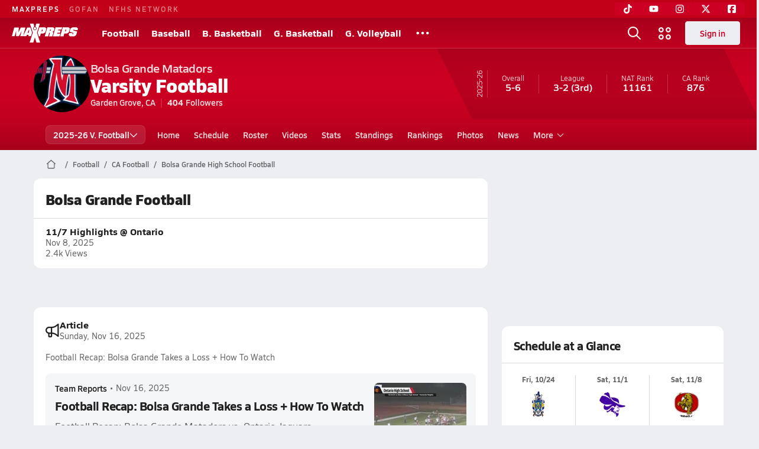

--- FILE ---
content_type: text/html; charset=utf-8
request_url: https://www.maxpreps.com/ca/garden-grove/bolsa-grande-matadors/football/
body_size: 48086
content:
<!DOCTYPE html><html lang="en"><head><meta charSet="utf-8" data-next-head=""/><meta name="viewport" content="width=device-width, initial-scale=1" data-next-head=""/><script src="https://c.amazon-adsystem.com/aax2/apstag.js" async=""></script><script src="https://securepubads.g.doubleclick.net/tag/js/gpt.js" async=""></script><meta name="robots" content="max-image-preview:large" data-next-head=""/><meta name="requestContext" content="{&quot;deviceType&quot;:&quot;desktop&quot;,&quot;appType&quot;:0}" data-next-head=""/><meta name="targeting" content="{&quot;hierarchy&quot;:&quot;team/team-home/team-home&quot;,&quot;tracking&quot;:&quot;team/team-home/team-home&quot;,&quot;section&quot;:&quot;team&quot;,&quot;pagetype&quot;:&quot;team_home&quot;,&quot;activity&quot;:&quot;football&quot;,&quot;state&quot;:&quot;ca&quot;,&quot;gnd&quot;:&quot;boys&quot;,&quot;mpschoolid&quot;:&quot;9f1f575c-071e-49ae-954c-3acba93b4147&quot;,&quot;areDisplayAdsEnabled&quot;:true,&quot;env&quot;:&quot;prod&quot;}" data-next-head=""/><link as="image" rel="preload" href="https://image.maxpreps.io/school-mascot/9/f/1/9f1f575c-071e-49ae-954c-3acba93b4147.gif?version=637610947200000000&amp;width=128&amp;height=128&amp;auto=webp&amp;format=pjpg" data-next-head=""/><link rel="canonical" href="https://www.maxpreps.com/ca/garden-grove/bolsa-grande-matadors/football/" data-next-head=""/><title data-next-head="">Bolsa Grande High School (Garden Grove, CA)  Football</title><meta name="description" content="See the Bolsa Grande Matadors&#x27;s  football schedule, roster, rankings, standings and more on MaxPreps.com" data-next-head=""/><meta name="branch:deeplink:maxpreps_context" content="team" data-next-head=""/><meta name="branch:deeplink:maxpreps_school_id" content="9f1f575c-071e-49ae-954c-3acba93b4147" data-next-head=""/><meta name="branch:deeplink:maxpreps_ssid" content="d3f943a6-448f-4f26-8754-84299a3d7201" data-next-head=""/><meta name="branch:deeplink:maxpreps_tab" content="1" data-next-head=""/><link rel="preconnect" href="https://asset.maxpreps.io" crossorigin="anonymous"/><link rel="preconnect" href="https://asset.maxpreps.io"/><link rel="preconnect" href="https://image.maxpreps.io"/><link rel="icon" sizes="180x180" href="https://asset.maxpreps.io/includes/images/icons/xman-white-background-180x180.png"/><link rel="preload" href="https://asset.maxpreps.io/includes/font/siro_regular_macroman/siro-regular-webfont.woff2" as="font" type="font/woff2" crossorigin=""/><link rel="preload" href="https://asset.maxpreps.io/includes/font/siro_semibold_macroman/siro-semibold-webfont.woff2" as="font" type="font/woff2" crossorigin=""/><link rel="preload" href="https://asset.maxpreps.io/includes/font/siro_bold_macroman/siro-bold-webfont.woff2" as="font" type="font/woff2" crossorigin=""/><link rel="preload" href="https://asset.maxpreps.io/includes/font/siro_extrabold_macroman/siro-extrabold-webfont.woff2" as="font" type="font/woff2" crossorigin=""/><style>@font-face{font-family: Siro;src:url(https://asset.maxpreps.io/includes/font/siro_regular_macroman/siro-regular-webfont.woff2) format('woff2'),url(https://asset.maxpreps.io/includes/font/siro_regular_macroman/siro-regular-webfont.woff) format('woff');font-weight:100 499;font-style:normal;font-display:swap;}
@font-face{font-family: Siro;src:url(https://asset.maxpreps.io/includes/font/siro_semibold_macroman/siro-semibold-webfont.woff2) format('woff2'),url(https://asset.maxpreps.io/includes/font/siro_semibold_macroman/siro-semibold-webfont.woff) format('woff');font-weight:500 599;font-style:normal;font-display:swap;}
@font-face{font-family: Siro;src:url(https://asset.maxpreps.io/includes/font/siro_bold_macroman/siro-bold-webfont.woff2) format('woff2'),url(https://asset.maxpreps.io/includes/font/siro_bold_macroman/siro-bold-webfont.woff) format('woff');font-weight:600 799;font-style:normal;font-display:swap;}
@font-face{font-family: Siro;src:url(https://asset.maxpreps.io/includes/font/siro_extrabold_macroman/siro-extrabold-webfont.woff2) format('woff2'),url(https://asset.maxpreps.io/includes/font/siro_extrabold_macroman/siro-extrabold-webfont.woff) format('woff');font-weight:800 900;font-style:normal;font-display:swap;}</style><style id="static-normalize-style">/*! modern-normalize v2.0.0 | MIT License | https://github.com/sindresorhus/modern-normalize */progress,sub,sup{vertical-align:baseline}*,::after,::before{box-sizing:border-box}html{font-family:system-ui,'Segoe UI',Roboto,Helvetica,Arial,sans-serif,'Apple Color Emoji','Segoe UI Emoji';line-height:1.15;-webkit-text-size-adjust:100%;-moz-tab-size:4;tab-size:4}body{margin:0}hr{height:0;color:inherit}abbr[title]{text-decoration:underline dotted}b,strong{font-weight:bolder}code,kbd,pre,samp{font-family:ui-monospace,SFMono-Regular,Consolas,'Liberation Mono',Menlo,monospace;font-size:1em}small{font-size:80%}sub,sup{font-size:75%;line-height:0;position:relative}sub{bottom:-.25em}sup{top:-.5em}table{text-indent:0;border-color:inherit}button,input,optgroup,select,textarea{font-family:inherit;font-size:100%;line-height:1.15;margin:0}button,select{text-transform:none}[type=button],[type=reset],[type=submit],button{-webkit-appearance:button}::-moz-focus-inner{border-style:none;padding:0}:-moz-focusring{outline:ButtonText dotted 1px}:-moz-ui-invalid{box-shadow:none}legend{padding:0}::-webkit-inner-spin-button,::-webkit-outer-spin-button{height:auto}[type=search]{-webkit-appearance:textfield;outline-offset:-2px}::-webkit-search-decoration{-webkit-appearance:none}::-webkit-file-upload-button{-webkit-appearance:button;font:inherit}summary{display:list-item}</style><style id="static-fa-style">.fa-layers,.svg-inline--fa{vertical-align:-.125em;width:var(--fa-width,1.25em);height:1em}.fa-li,.svg-inline--fa.fa-li{inset-inline-start:calc(-1 * var(--fa-li-width,2em))}.fa-layers,.fa-li{text-align:center}.fa-inverse,.fa-layers-counter{color:var(--fa-inverse,#fff)}:host,:root{--fa-font-solid:normal 900 1em/1 "Font Awesome 7 Free";--fa-font-regular:normal 400 1em/1 "Font Awesome 7 Free";--fa-font-light:normal 300 1em/1 "Font Awesome 7 Pro";--fa-font-thin:normal 100 1em/1 "Font Awesome 7 Pro";--fa-font-duotone:normal 900 1em/1 "Font Awesome 7 Duotone";--fa-font-duotone-regular:normal 400 1em/1 "Font Awesome 7 Duotone";--fa-font-duotone-light:normal 300 1em/1 "Font Awesome 7 Duotone";--fa-font-duotone-thin:normal 100 1em/1 "Font Awesome 7 Duotone";--fa-font-brands:normal 400 1em/1 "Font Awesome 7 Brands";--fa-font-sharp-solid:normal 900 1em/1 "Font Awesome 7 Sharp";--fa-font-sharp-regular:normal 400 1em/1 "Font Awesome 7 Sharp";--fa-font-sharp-light:normal 300 1em/1 "Font Awesome 7 Sharp";--fa-font-sharp-thin:normal 100 1em/1 "Font Awesome 7 Sharp";--fa-font-sharp-duotone-solid:normal 900 1em/1 "Font Awesome 7 Sharp Duotone";--fa-font-sharp-duotone-regular:normal 400 1em/1 "Font Awesome 7 Sharp Duotone";--fa-font-sharp-duotone-light:normal 300 1em/1 "Font Awesome 7 Sharp Duotone";--fa-font-sharp-duotone-thin:normal 100 1em/1 "Font Awesome 7 Sharp Duotone";--fa-font-slab-regular:normal 400 1em/1 "Font Awesome 7 Slab";--fa-font-slab-press-regular:normal 400 1em/1 "Font Awesome 7 Slab Press";--fa-font-whiteboard-semibold:normal 600 1em/1 "Font Awesome 7 Whiteboard";--fa-font-thumbprint-light:normal 300 1em/1 "Font Awesome 7 Thumbprint";--fa-font-notdog-solid:normal 900 1em/1 "Font Awesome 7 Notdog";--fa-font-notdog-duo-solid:normal 900 1em/1 "Font Awesome 7 Notdog Duo";--fa-font-etch-solid:normal 900 1em/1 "Font Awesome 7 Etch";--fa-font-jelly-regular:normal 400 1em/1 "Font Awesome 7 Jelly";--fa-font-jelly-fill-regular:normal 400 1em/1 "Font Awesome 7 Jelly Fill";--fa-font-jelly-duo-regular:normal 400 1em/1 "Font Awesome 7 Jelly Duo";--fa-font-chisel-regular:normal 400 1em/1 "Font Awesome 7 Chisel"}.svg-inline--fa{box-sizing:content-box;display:var(--fa-display,inline-block);overflow:visible}.fa-layers,.fa-stack{display:inline-block}.svg-inline--fa.fa-2xs{vertical-align:.1em}.svg-inline--fa.fa-xs{vertical-align:0}.svg-inline--fa.fa-sm{vertical-align:-.0714285714em}.svg-inline--fa.fa-lg{vertical-align:-.2em}.svg-inline--fa.fa-xl{vertical-align:-.25em}.svg-inline--fa.fa-2xl{vertical-align:-.3125em}.fa-pull-left,.fa-pull-start,.svg-inline--fa .fa-pull-start,.svg-inline--fa.fa-pull-left{float:inline-start;margin-inline-end:var(--fa-pull-margin,.3em)}.fa-pull-end,.fa-pull-right,.svg-inline--fa .fa-pull-end,.svg-inline--fa.fa-pull-right{float:inline-end;margin-inline-start:var(--fa-pull-margin,.3em)}.svg-inline--fa.fa-li{width:var(--fa-li-width,2em);inset-block-start:0.25em}.fa-layers-counter,.fa-layers-text{display:inline-block;position:absolute;text-align:center}.fa-layers,.fa-ul>li{position:relative}.fa-layers .svg-inline--fa{inset:0;margin:auto;position:absolute;transform-origin:center center}.fa-layers-text{left:50%;top:50%;transform:translate(-50%,-50%);transform-origin:center center}.fa-layers-counter{background-color:var(--fa-counter-background-color,#ff253a);border-radius:var(--fa-counter-border-radius,1em);box-sizing:border-box;line-height:var(--fa-counter-line-height, 1);max-width:var(--fa-counter-max-width,5em);min-width:var(--fa-counter-min-width,1.5em);overflow:hidden;padding:var(--fa-counter-padding,.25em .5em);right:var(--fa-right,0);text-overflow:ellipsis;top:var(--fa-top,0);transform:scale(var(--fa-counter-scale,.25));transform-origin:top right}.fa-layers-bottom-right{bottom:var(--fa-bottom,0);right:var(--fa-right,0);top:auto;transform:scale(var(--fa-layers-scale,.25));transform-origin:bottom right}.fa-layers-bottom-left,.fa-layers-top-right{transform:scale(var(--fa-layers-scale,.25))}.fa-layers-bottom-left{bottom:var(--fa-bottom,0);left:var(--fa-left,0);right:auto;top:auto;transform-origin:bottom left}.fa-layers-top-right{top:var(--fa-top,0);right:var(--fa-right,0);transform-origin:top right}.fa-layers-top-left{left:var(--fa-left,0);right:auto;top:var(--fa-top,0);transform:scale(var(--fa-layers-scale,.25));transform-origin:top left}.fa-1x{font-size:1em}.fa-2x{font-size:2em}.fa-3x{font-size:3em}.fa-4x{font-size:4em}.fa-5x{font-size:5em}.fa-6x{font-size:6em}.fa-7x{font-size:7em}.fa-8x{font-size:8em}.fa-9x{font-size:9em}.fa-10x{font-size:10em}.fa-2xs{font-size:calc(10 / 16 * 1em);line-height:calc(1 / 10 * 1em);vertical-align:calc((6 / 10 - .375) * 1em)}.fa-xs{font-size:calc(12 / 16 * 1em);line-height:calc(1 / 12 * 1em);vertical-align:calc((6 / 12 - .375) * 1em)}.fa-sm{font-size:calc(14 / 16 * 1em);line-height:calc(1 / 14 * 1em);vertical-align:calc((6 / 14 - .375) * 1em)}.fa-lg{font-size:calc(20 / 16 * 1em);line-height:calc(1 / 20 * 1em);vertical-align:calc((6 / 20 - .375) * 1em)}.fa-xl{font-size:calc(24 / 16 * 1em);line-height:calc(1 / 24 * 1em);vertical-align:calc((6 / 24 - .375) * 1em)}.fa-2xl{font-size:calc(32 / 16 * 1em);line-height:calc(1 / 32 * 1em);vertical-align:calc((6 / 32 - .375) * 1em)}.fa-width-auto{--fa-width:auto}.fa-fw,.fa-width-fixed{--fa-width:1.25em}.fa-ul{list-style-type:none;margin-inline-start:var(--fa-li-margin,2.5em);padding-inline-start:0}.fa-li{position:absolute;width:var(--fa-li-width,2em);line-height:inherit}.fa-border{border-color:var(--fa-border-color,#eee);border-radius:var(--fa-border-radius,.1em);border-style:var(--fa-border-style,solid);border-width:var(--fa-border-width,.0625em);box-sizing:var(--fa-border-box-sizing,content-box);padding:var(--fa-border-padding,.1875em .25em)}.fa-spin{animation-name:fa-spin;animation-delay:var(--fa-animation-delay, 0s);animation-direction:var(--fa-animation-direction,normal);animation-duration:var(--fa-animation-duration, 2s);animation-iteration-count:var(--fa-animation-iteration-count,infinite);animation-timing-function:var(--fa-animation-timing,linear)}@media (prefers-reduced-motion:reduce){.fa-spin{animation:none!important;transition:none!important}}@keyframes fa-spin{0%{transform:rotate(0)}100%{transform:rotate(360deg)}}.fa-rotate-90{transform:rotate(90deg)}.fa-rotate-180{transform:rotate(180deg)}.fa-rotate-270{transform:rotate(270deg)}.fa-flip-horizontal{transform:scale(-1,1)}.fa-flip-vertical{transform:scale(1,-1)}.fa-flip-both,.fa-flip-horizontal.fa-flip-vertical{transform:scale(-1,-1)}.fa-rotate-by{transform:rotate(var(--fa-rotate-angle,0))}.svg-inline--fa .fa-primary{fill:var(--fa-primary-color,currentColor);opacity:var(--fa-primary-opacity, 1)}.svg-inline--fa .fa-secondary,.svg-inline--fa.fa-swap-opacity .fa-primary{opacity:var(--fa-secondary-opacity, .4)}.svg-inline--fa .fa-secondary{fill:var(--fa-secondary-color,currentColor)}.svg-inline--fa.fa-swap-opacity .fa-secondary{opacity:var(--fa-primary-opacity, 1)}.svg-inline--fa mask .fa-primary,.svg-inline--fa mask .fa-secondary{fill:black}.svg-inline--fa.fa-inverse{fill:var(--fa-inverse,#fff)}.fa-stack{height:2em;line-height:2em;position:relative;vertical-align:middle;width:2.5em}.svg-inline--fa.fa-stack-1x{--fa-width:1.25em;height:1em;width:var(--fa-width)}.svg-inline--fa.fa-stack-2x{--fa-width:2.5em;height:2em;width:var(--fa-width)}.fa-stack-1x,.fa-stack-2x{inset:0;margin:auto;position:absolute;z-index:var(--fa-stack-z-index,auto)}</style><style id="static-mp-style">*{margin:0;padding:0;border:0;font:inherit;vertical-align:baseline}html{scroll-behavior:smooth}article,aside,details,figcaption,figure,footer,header,hgroup,menu,nav,section{display:block}body{font-family:Siro,Arial,Helvetica,sans-serif!important;font-variant:normal;font-size:14px;}ol,ul{list-style:none}blockquote,q{quotes:none}blockquote::after,blockquote::before,q::after,q::before{content:'';content:none}table{border-collapse:collapse;border-spacing:0}button{cursor:pointer}a{text-decoration:none}#onetrust-consent-sdk{pointer-events:initial;}.sr-only{position:absolute;width:1px;height:1px;padding:0;margin:-1px;overflow:hidden;clip:rect(0,0,0,0);white-space:nowrap;border-width:0}</style><style id="dynamic-mp-style"> :root { --font-weight-regular:400;--font-weight-semibold:500;--font-weight-bold:700;--font-weight-heavy:800;--line-height-none:1;--line-height-normal:1.3;--line-height-comfy:1.6;--spacing-25:4px;--spacing-50:8px;--spacing-75:12px;--spacing-100:16px;--spacing-125:20px;--spacing-150:24px;--spacing-200:32px;--spacing-250:40px;--spacing-300:48px;--spacing-400:64px;--spacing-600:96px;--spacing-800:128px; accent-color:#E10500; } .heading_500_xbold {font-size:80px;line-height:var(--line-height-normal);font-weight:var(--font-weight-heavy); letter-spacing: -0.03rem; }.heading_300_xbold {font-size:48px;line-height:var(--line-height-normal);font-weight:var(--font-weight-heavy); letter-spacing: -0.03rem; }.heading_200_xbold {font-size:32px;line-height:var(--line-height-normal);font-weight:var(--font-weight-heavy); letter-spacing: -0.03rem; }.heading_150_xbold {font-size:24px;line-height:var(--line-height-normal);font-weight:var(--font-weight-heavy); letter-spacing: -0.03rem; }.heading_125_bold {font-size:20px;line-height:var(--line-height-normal);font-weight:var(--font-weight-bold); letter-spacing: -0.03rem; }.heading_100_bold {font-size:16px;line-height:var(--line-height-normal);font-weight:var(--font-weight-bold); }.heading_90_bold {font-size:14px;line-height:var(--line-height-normal);font-weight:var(--font-weight-bold); }.heading_75_bold {font-size:12px;line-height:var(--line-height-normal);font-weight:var(--font-weight-bold); }.heading_125_semibold {font-size:20px;line-height:var(--line-height-normal);font-weight:var(--font-weight-semibold); letter-spacing: -0.03rem; }.heading_100_semibold {font-size:16px;line-height:var(--line-height-normal);font-weight:var(--font-weight-semibold); }.heading_90_semibold {font-size:14px;line-height:var(--line-height-normal);font-weight:var(--font-weight-semibold); }.heading_75_semibold {font-size:12px;line-height:var(--line-height-normal);font-weight:var(--font-weight-semibold); }.body_110_reg {font-size:18px;line-height:var(--line-height-comfy);font-weight:var(--font-weight-regular); }.body_100_reg {font-size:16px;line-height:var(--line-height-comfy);font-weight:var(--font-weight-regular); }.body_90_reg {font-size:14px;line-height:var(--line-height-comfy);font-weight:var(--font-weight-regular); }.action_100_semibold {font-size:16px;line-height:var(--line-height-normal);font-weight:var(--font-weight-semibold); }.action_90_semibold {font-size:14px;line-height:var(--line-height-normal);font-weight:var(--font-weight-semibold); }.action_75_semibold {font-size:12px;line-height:var(--line-height-normal);font-weight:var(--font-weight-semibold); }.detail_125_reg {font-size:20px;line-height:var(--line-height-normal);font-weight:var(--font-weight-regular); letter-spacing: -0.03rem; }.detail_100_reg {font-size:16px;line-height:var(--line-height-normal);font-weight:var(--font-weight-regular); }.detail_90_reg {font-size:14px;line-height:var(--line-height-normal);font-weight:var(--font-weight-regular); }.detail_75_reg {font-size:12px;line-height:var(--line-height-normal);font-weight:var(--font-weight-regular); }.detail_125_bold {font-size:20px;line-height:var(--line-height-normal);font-weight:var(--font-weight-bold); letter-spacing: -0.03rem; }.detail_100_bold {font-size:16px;line-height:var(--line-height-normal);font-weight:var(--font-weight-bold); }.detail_90_bold {font-size:14px;line-height:var(--line-height-normal);font-weight:var(--font-weight-bold); }.detail_75_bold {font-size:12px;line-height:var(--line-height-normal);font-weight:var(--font-weight-bold); } .card-padding { padding: var(--spacing-125); } .card-padding-x { padding: 0 var(--spacing-125); } .card-margin-y { margin: var(--spacing-100) 0; } body { color: #212021; background-color: #EDEEF2; font-weight:var(--font-weight-regular); line-height:var(--line-height-normal); }</style><link href="https://01.cdn.mediatradecraft.com/maxpreps/main/main.css" rel="stylesheet"/><script id="tealium-init-script">
  var utag_data = utag_data || {};
  utag_data.pageUrl = window.location.href;
</script><script id="ld+json" type="application/ld+json">{"@context":"https://schema.org","@type":"ProfilePage","dateModified":"2025-12-30T01:38:08+00:00","mainEntity":{"@type":"SportsTeam","name":"Bolsa Grande High School","image":{"@type":"ImageObject","url":"https://image.maxpreps.io/school-mascot/9/f/1/9f1f575c-071e-49ae-954c-3acba93b4147.gif?version=637610947200000000&width=1024&height=1024"},"url":"https://www.maxpreps.com/ca/garden-grove/bolsa-grande-matadors/football/","address":{"@type":"PostalAddress","name":"Bolsa Grande High School","telephone":"(714) 663-6424","addressCountry":"US","addressLocality":"Garden Grove","addressRegion":"CA","postalCode":"92844","streetAddress":"9401 Westminster Blvd"},"parentOrganization":{"@type":"HighSchool","url":"https://www.maxpreps.com/ca/garden-grove/bolsa-grande-matadors/"},"telephone":"(714) 663-6424","sport":"Football","coach":{"@type":"Person","name":"Alexis Ramirez"},"gender":"https://schema.org/Male"}}</script><noscript data-n-css=""></noscript><script defer="" noModule="" src="https://asset.maxpreps.io/_next/static/chunks/polyfills-42372ed130431b0a.js"></script><script defer="" src="https://asset.maxpreps.io/_next/static/chunks/6743-ca0f8fc0ef695420.js"></script><script defer="" src="https://asset.maxpreps.io/_next/static/chunks/3522-f854a2a5e360f7fb.js"></script><script defer="" src="https://asset.maxpreps.io/_next/static/chunks/1669.03eb8cdb82fb7ec7.js"></script><script defer="" src="https://asset.maxpreps.io/_next/static/chunks/6053.aac67dbd197a9929.js"></script><script defer="" src="https://asset.maxpreps.io/_next/static/chunks/3643.7b580506656c145f.js"></script><script defer="" src="https://asset.maxpreps.io/_next/static/chunks/4849.081d2d1b554e7f5e.js"></script><script defer="" src="https://asset.maxpreps.io/_next/static/chunks/5462.95288de28d1519b3.js"></script><script defer="" src="https://asset.maxpreps.io/_next/static/chunks/1791.215fcbdcc0e2dc23.js"></script><script src="https://asset.maxpreps.io/_next/static/chunks/webpack-65b01ed5580d00a7.js" defer=""></script><script src="https://asset.maxpreps.io/_next/static/chunks/framework-069670ff8b1597ab.js" defer=""></script><script src="https://asset.maxpreps.io/_next/static/chunks/main-e0b419e2e97bf82b.js" defer=""></script><script src="https://asset.maxpreps.io/_next/static/chunks/pages/_app-9e50f85cff3c8e8a.js" defer=""></script><script src="https://asset.maxpreps.io/_next/static/chunks/1460-73d504fbe84769d8.js" defer=""></script><script src="https://asset.maxpreps.io/_next/static/chunks/1061-9f7a84abb7c76014.js" defer=""></script><script src="https://asset.maxpreps.io/_next/static/chunks/4587-9c3709a0470b8965.js" defer=""></script><script src="https://asset.maxpreps.io/_next/static/chunks/7914-ad66daa1809b238a.js" defer=""></script><script src="https://asset.maxpreps.io/_next/static/chunks/36-f886e26471225b1f.js" defer=""></script><script src="https://asset.maxpreps.io/_next/static/chunks/1122-ccd6a31449c223de.js" defer=""></script><script src="https://asset.maxpreps.io/_next/static/chunks/5619-8afdee4a3e9b7bd1.js" defer=""></script><script src="https://asset.maxpreps.io/_next/static/chunks/5436-3ffde779fd4fc1ae.js" defer=""></script><script src="https://asset.maxpreps.io/_next/static/chunks/1767-3cb855acf52171d6.js" defer=""></script><script src="https://asset.maxpreps.io/_next/static/chunks/5209-1e3d8a0e752c1f15.js" defer=""></script><script src="https://asset.maxpreps.io/_next/static/chunks/4667-d6c0f8eded35d01f.js" defer=""></script><script src="https://asset.maxpreps.io/_next/static/chunks/9313-c0c25b727f090860.js" defer=""></script><script src="https://asset.maxpreps.io/_next/static/chunks/7397-f2af89cd6249afe8.js" defer=""></script><script src="https://asset.maxpreps.io/_next/static/chunks/4089-26e67c6fcd836552.js" defer=""></script><script src="https://asset.maxpreps.io/_next/static/chunks/6091-f8597a1a9eeda292.js" defer=""></script><script src="https://asset.maxpreps.io/_next/static/chunks/1111-0ed344a21ed8c957.js" defer=""></script><script src="https://asset.maxpreps.io/_next/static/chunks/7494-59e68ba6db5fb924.js" defer=""></script><script src="https://asset.maxpreps.io/_next/static/chunks/1811-3a0be51d65100e0d.js" defer=""></script><script src="https://asset.maxpreps.io/_next/static/chunks/9546-777a489c57b3c489.js" defer=""></script><script src="https://asset.maxpreps.io/_next/static/chunks/pages/team-670f81c0c9fbaaa7.js" defer=""></script><script src="https://asset.maxpreps.io/_next/static/1768945387/_buildManifest.js" defer=""></script><script src="https://asset.maxpreps.io/_next/static/1768945387/_ssgManifest.js" defer=""></script><style data-styled="" data-styled-version="6.1.19">.flOeOL{padding-top:var(--spacing-125);color:#212021;border-bottom:1px solid #D9DBDE;padding-bottom:16px;}/*!sc*/
.flOeOL .query-container{container-type:inline-size;z-index:1;position:relative;}/*!sc*/
.flOeOL .top,.flOeOL .bottom{display:flex;align-items:center;gap:var(--spacing-50);}/*!sc*/
.flOeOL .bottom{margin-top:var(--spacing-50);justify-content:space-between;}/*!sc*/
.flOeOL .title{display:inline-block;}/*!sc*/
.flOeOL h1{font-size:24px;line-height:var(--line-height-normal);font-weight:var(--font-weight-heavy);letter-spacing:-0.03rem;}/*!sc*/
@container (inline-size >= 768px){.flOeOL h1{font-size:32px;line-height:var(--line-height-normal);font-weight:var(--font-weight-heavy);letter-spacing:-0.03rem;}}/*!sc*/
.flOeOL h2{font-size:20px;line-height:var(--line-height-normal);font-weight:var(--font-weight-bold);letter-spacing:-0.03rem;}/*!sc*/
@container (inline-size >= 768px){.flOeOL h2{font-size:24px;line-height:var(--line-height-normal);font-weight:var(--font-weight-heavy);letter-spacing:-0.03rem;}}/*!sc*/
.flOeOL .sub-title{margin-top:var(--spacing-50);color:#656667;font-size:14px;line-height:var(--line-height-normal);font-weight:var(--font-weight-regular);}/*!sc*/
.flOeOL .top-right{margin-left:auto;padding-left:var(--spacing-100);}/*!sc*/
.kPDlSk{padding-top:var(--spacing-125);color:#212021;}/*!sc*/
.kPDlSk .query-container{container-type:inline-size;z-index:1;position:relative;}/*!sc*/
.kPDlSk .top,.kPDlSk .bottom{display:flex;align-items:center;gap:var(--spacing-50);}/*!sc*/
.kPDlSk .bottom{margin-top:var(--spacing-50);justify-content:space-between;}/*!sc*/
.kPDlSk .title{display:inline-block;}/*!sc*/
.kPDlSk h1{font-size:24px;line-height:var(--line-height-normal);font-weight:var(--font-weight-heavy);letter-spacing:-0.03rem;}/*!sc*/
@container (inline-size >= 768px){.kPDlSk h1{font-size:32px;line-height:var(--line-height-normal);font-weight:var(--font-weight-heavy);letter-spacing:-0.03rem;}}/*!sc*/
.kPDlSk h2{font-size:20px;line-height:var(--line-height-normal);font-weight:var(--font-weight-bold);letter-spacing:-0.03rem;}/*!sc*/
@container (inline-size >= 768px){.kPDlSk h2{font-size:24px;line-height:var(--line-height-normal);font-weight:var(--font-weight-heavy);letter-spacing:-0.03rem;}}/*!sc*/
.kPDlSk .sub-title{margin-top:var(--spacing-50);color:#656667;font-size:14px;line-height:var(--line-height-normal);font-weight:var(--font-weight-regular);}/*!sc*/
.kPDlSk .top-right{margin-left:auto;padding-left:var(--spacing-100);}/*!sc*/
data-styled.g1[id="sc-bdf29f4-0"]{content:"flOeOL,kPDlSk,"}/*!sc*/
.irUwch{width:100%;border-radius:12px;background-color:#FFFFFF;color:#212021;container-name:card;}/*!sc*/
.iWqCjj{width:100%;border-radius:12px;background-color:#FFFFFF;color:#212021;container-name:card;container-type:inline-size;}/*!sc*/
data-styled.g2[id="sc-d7523cc7-0"]{content:"irUwch,iWqCjj,"}/*!sc*/
.gIXOLo{display:flex;justify-content:center;min-height:50px;margin:var(--spacing-50) 0;}/*!sc*/
@container (inline-size >= 768px){.gIXOLo{margin:var(--spacing-100) 0;}}/*!sc*/
.idmAia{display:flex;justify-content:center;min-height:250px;min-width:300px;margin:var(--spacing-50) 0;}/*!sc*/
@container (inline-size >= 768px){.idmAia{margin:var(--spacing-100) 0;}}/*!sc*/
.eYivQL{display:flex;justify-content:center;margin:var(--spacing-50) 0;}/*!sc*/
@container (inline-size >= 768px){.eYivQL{margin:var(--spacing-100) 0;}}/*!sc*/
data-styled.g3[id="sc-b77c7e06-0"]{content:"gIXOLo,idmAia,eYivQL,"}/*!sc*/
:root{--themeNavLight:#CC0022;}/*!sc*/
data-styled.g4[id="sc-global-giBVFz1"]{content:"sc-global-giBVFz1,"}/*!sc*/
.gafThl{display:inline-flex;width:16px;height:16px;}/*!sc*/
.gafThl .icon-placeholder,.gafThl .x-mi{width:16px;height:16px;}/*!sc*/
.klEezt{display:inline-flex;}/*!sc*/
.gNWEjt{display:inline-flex;width:24px;height:24px;}/*!sc*/
.gNWEjt .icon-placeholder,.gNWEjt .x-mi{width:24px;height:24px;}/*!sc*/
.gXuzkV{display:inline-flex;width:22px;height:22px;}/*!sc*/
.gXuzkV .icon-placeholder,.gXuzkV .x-mi{width:22px;height:22px;}/*!sc*/
.klzCPZ{display:inline-flex;width:14px;height:14px;}/*!sc*/
.klzCPZ .icon-placeholder,.klzCPZ .x-mi{width:14px;height:14px;}/*!sc*/
.jfqlWx{display:inline-flex;width:12px;height:12px;}/*!sc*/
.jfqlWx .icon-placeholder,.jfqlWx .x-mi{width:12px;height:12px;}/*!sc*/
.jTgWYF{display:inline-flex;width:20px;height:20px;}/*!sc*/
.jTgWYF .icon-placeholder,.jTgWYF .x-mi{width:20px;height:20px;}/*!sc*/
.gbliUV{display:inline-flex;width:26.4px;height:26.4px;}/*!sc*/
.gbliUV .icon-placeholder,.gbliUV .x-mi{width:26.4px;height:26.4px;}/*!sc*/
.gRgFeh{display:inline-flex;width:19.2px;height:19.2px;}/*!sc*/
.gRgFeh .icon-placeholder,.gRgFeh .x-mi{width:19.2px;height:19.2px;}/*!sc*/
.klmvnt{display:inline-flex;width:18px;height:18px;}/*!sc*/
.klmvnt .icon-placeholder,.klmvnt .x-mi{width:18px;height:18px;}/*!sc*/
data-styled.g6[id="sc-50941e4e-0"]{content:"gafThl,klEezt,gNWEjt,gXuzkV,klzCPZ,jfqlWx,jTgWYF,gbliUV,gRgFeh,klmvnt,"}/*!sc*/
.gJYGCG{appearance:none;cursor:pointer;}/*!sc*/
data-styled.g7[id="sc-e3226096-0"]{content:"gJYGCG,"}/*!sc*/
.hlDeFQ{appearance:none;background-color:transparent;cursor:pointer;color:var(--data-color);}/*!sc*/
.hlDeFQ:hover{color:var(--data-hover-color);}/*!sc*/
.hlDeFQ:active{color:#A6A9AD;}/*!sc*/
.ljRkqy{appearance:none;background-color:transparent;cursor:pointer;color:var(--data-color);}/*!sc*/
.ljRkqy:hover{color:var(--data-hover-color);text-decoration:underline;}/*!sc*/
.ljRkqy:active{color:#A6A9AD;}/*!sc*/
.fBOAqy{appearance:none;background-color:transparent;cursor:pointer;color:var(--data-color);text-decoration:underline;}/*!sc*/
.fBOAqy:hover{color:var(--data-hover-color);}/*!sc*/
.fBOAqy:active{color:#A6A9AD;}/*!sc*/
data-styled.g8[id="sc-63c3c392-0"]{content:"hlDeFQ,ljRkqy,fBOAqy,"}/*!sc*/
.cAEaZy{appearance:none;background-color:transparent;cursor:pointer;color:var(--data-color);}/*!sc*/
.cAEaZy:hover{color:var(--data-hover-color);}/*!sc*/
.cAEaZy:active{color:#A6A9AD;}/*!sc*/
.gXTzQI{appearance:none;background-color:transparent;cursor:pointer;color:var(--data-color);text-decoration:underline;}/*!sc*/
.gXTzQI:hover{color:var(--data-hover-color);}/*!sc*/
.gXTzQI:active{color:#A6A9AD;}/*!sc*/
.ctOOgc{appearance:none;background-color:transparent;cursor:pointer;color:var(--data-color);}/*!sc*/
.ctOOgc:hover{color:var(--data-hover-color);text-decoration:underline;}/*!sc*/
.ctOOgc:active{color:#A6A9AD;}/*!sc*/
data-styled.g10[id="sc-63c3c392-2"]{content:"cAEaZy,gXTzQI,ctOOgc,"}/*!sc*/
.bEAjst{font-size:12px;line-height:var(--line-height-normal);font-weight:var(--font-weight-semibold);display:flex;align-items:stretch;justify-content:center;margin:8px 0 0;min-height:32px;}/*!sc*/
.bEAjst .mobile-portal{position:relative;}/*!sc*/
data-styled.g12[id="sc-8097d908-1"]{content:"bEAjst,"}/*!sc*/
.ggUtfm{margin:0 auto;display:flex;align-items:stretch;flex-flow:row nowrap;overflow:auto;width:100%;z-index:1;position:relative;}/*!sc*/
@media (min-width: 1280px){.ggUtfm{max-width:1155px;}}/*!sc*/
.ggUtfm>li{display:flex;align-items:center;}/*!sc*/
.ggUtfm>li::before{content:'/';color:#656667;}/*!sc*/
.ggUtfm>li:first-child::before{content:'';}/*!sc*/
.ggUtfm a,.ggUtfm span{padding:0 8px;color:#656667;white-space:nowrap;display:flex;align-items:center;line-height:32px;}/*!sc*/
.ggUtfm .x-mi{display:block;height:32px;}/*!sc*/
data-styled.g13[id="sc-8097d908-2"]{content:"ggUtfm,"}/*!sc*/
.bbnnmO{display:flex;justify-content:center;row-gap:var(--spacing-50);flex-wrap:wrap;color:#FFFFFF;white-space:nowrap;text-transform:uppercase;font-size:14px;line-height:var(--line-height-normal);font-weight:var(--font-weight-semibold);}/*!sc*/
.bbnnmO::after,.bbnnmO::before{content:'';width:100%;order:1;display:block;}/*!sc*/
.bbnnmO .item:nth-child(2n)::before{content:'|';margin:0 var(--spacing-50);}/*!sc*/
.bbnnmO .item:nth-child(n + 3){order:1;}/*!sc*/
.bbnnmO .item:nth-child(n + 5){order:2;}/*!sc*/
.bbnnmO .item.full-row{flex:0 0 100%;}/*!sc*/
.bbnnmO .item.full-row::before{content:'';margin:0;}/*!sc*/
@media only screen and (min-width:1120px){.bbnnmO::before{content:none;}.bbnnmO .item:nth-child(n){order:initial;flex:initial;}.bbnnmO .item:nth-child(n)::before{content:'';margin:0;}.bbnnmO .item:nth-child(n + 2)::before{content:'|';margin:0 var(--spacing-50);}}/*!sc*/
data-styled.g15[id="sc-8efd2304-0"]{content:"bbnnmO,"}/*!sc*/
.kdrrYu{content-visibility:auto;contain-intrinsic-size:clamp(400px, calc(100vh - 100px), 540px);position:relative;padding:72px 50px 50px 50px;height:clamp(400px, calc(100vh - 100px), 540px);box-sizing:border-box;background:var(--themeNavLight,#E10500);display:flex;justify-content:space-between;align-items:center;flex-flow:column nowrap;text-align:center;color:#FFFFFF;}/*!sc*/
.kdrrYu a{color:#FFFFFF;text-decoration:none;}/*!sc*/
.kdrrYu a:hover{color:#FFFFFF;opacity:0.6;}/*!sc*/
.kdrrYu .legalese{-webkit-font-smoothing:antialiased;font-size:12px;line-height:var(--line-height-normal);font-weight:var(--font-weight-regular);}/*!sc*/
.kdrrYu .legalese .copyright{color:#FFFFFF;margin:0 0 8px;}/*!sc*/
.kdrrYu .mp-logo>img{width:175px;height:50px;display:block;}/*!sc*/
.kdrrYu .mp-logo>img:hover{opacity:0.6;}/*!sc*/
.kdrrYu .play-on-logo{display:inline-block;width:150px;height:54px;margin-left:-26px;}/*!sc*/
.kdrrYu .social{display:flex;gap:20px;justify-content:center;flex-wrap:nowrap;color:#FFFFFF;}/*!sc*/
@media only screen and (min-width:480px){.kdrrYu .social{gap:40px;}.kdrrYu .social>a span,.kdrrYu .social>a svg{width:32px;height:32px;}}/*!sc*/
data-styled.g16[id="sc-8efd2304-1"]{content:"kdrrYu,"}/*!sc*/
.IsviP{position:relative;z-index:1001;}/*!sc*/
data-styled.g17[id="sc-4811d942-0"]{content:"IsviP,"}/*!sc*/
.iayazH{position:relative;}/*!sc*/
.iayazH.hide{display:none;}/*!sc*/
@media (max-width:768px) and (orientation:landscape){.iayazH.sticky-disabled-on-mobile-landscape{position:relative!important;}}/*!sc*/
data-styled.g18[id="sc-4811d942-1"]{content:"iayazH,"}/*!sc*/
.SWIvx{font-size:14px;line-height:var(--line-height-normal);font-weight:var(--font-weight-semibold);display:inline-flex;align-items:center;justify-content:center;gap:var(--spacing-50);border-radius:8px;white-space:nowrap;height:32px;width:unset;padding:0 var(--spacing-75);font-size:14px;line-height:var(--line-height-normal);font-weight:var(--font-weight-semibold);color:#212021;background-color:#EDEEF2;border:1px solid #EDEEF2;}/*!sc*/
.SWIvx:is(:hover,:focus){color:#212021;background-color:#D9DBDE;border-color:#D9DBDE;}/*!sc*/
.SWIvx:is(.disabled,:disabled){pointer-events:none;cursor:not-allowed;}/*!sc*/
.hugOUJ{font-size:14px;line-height:var(--line-height-normal);font-weight:var(--font-weight-semibold);display:inline-flex;align-items:center;justify-content:center;gap:var(--spacing-50);border-radius:8px;white-space:nowrap;height:32px;width:unset;padding:0 var(--spacing-75);font-size:14px;line-height:var(--line-height-normal);font-weight:var(--font-weight-semibold);color:#FFFFFF;background-color:rgba(255,255,255,.1);border:1px solid rgba(255,255,255,.1);}/*!sc*/
.hugOUJ:is(:hover,:focus){color:#FFFFFF;background-color:rgba(255,255,255,.2);border-color:rgba(255,255,255,.2);}/*!sc*/
.hugOUJ:is(.disabled,:disabled){pointer-events:none;cursor:not-allowed;}/*!sc*/
.hjQieI{font-size:14px;line-height:var(--line-height-normal);font-weight:var(--font-weight-semibold);display:inline-flex;align-items:center;justify-content:center;gap:var(--spacing-50);border-radius:32px;white-space:nowrap;height:32px;width:32px;padding:0 var(--spacing-75);font-size:14px;line-height:var(--line-height-normal);font-weight:var(--font-weight-semibold);color:#212021;background-color:#EDEEF2;border:1px solid #EDEEF2;}/*!sc*/
.hjQieI:is(:hover,:focus){color:#212021;background-color:#D9DBDE;border-color:#D9DBDE;}/*!sc*/
.hjQieI:is(.disabled,:disabled){pointer-events:none;cursor:not-allowed;}/*!sc*/
.fKeRtO{font-size:14px;line-height:var(--line-height-normal);font-weight:var(--font-weight-semibold);display:inline-flex;align-items:center;justify-content:center;gap:var(--spacing-50);border-radius:8px;white-space:nowrap;height:32px;width:32px;padding:0 var(--spacing-75);font-size:14px;line-height:var(--line-height-normal);font-weight:var(--font-weight-semibold);color:#212021;background-color:transparent;border:1px solid #D9DBDE;}/*!sc*/
.fKeRtO:is(:hover,:focus){color:#212021;background-color:#D9DBDE;border-color:#D9DBDE;}/*!sc*/
.fKeRtO:is(.disabled,:disabled){pointer-events:none;cursor:not-allowed;}/*!sc*/
data-styled.g20[id="sc-a5c4254-0"]{content:"SWIvx,hugOUJ,hjQieI,fKeRtO,"}/*!sc*/
#nprogress{pointer-events:none;}/*!sc*/
#nprogress .bar{position:fixed;z-index:1031;top:0;left:0;right:0;height:3px;background:#004ACE;}/*!sc*/
#nprogress .peg{display:block;position:absolute;right:0px;width:100px;height:100%;box-shadow:0 0 10px #004ACE,0 0 5px #004ACE;opacity:1;transform:rotate(3deg) translate(0px,-4px);}/*!sc*/
#nprogress .spinner{display:block;position:fixed;z-index:1031;top:15px;right:15px;}/*!sc*/
#nprogress .spinner-icon{width:18px;height:18px;box-sizing:border-box;border:solid 2px transparent;border-top-color:#004ACE;border-left-color:#004ACE;border-radius:50%;animation:nprogress-spinner 400ms linear infinite;}/*!sc*/
.nprogress-custom-parent{overflow:hidden;position:relative;}/*!sc*/
.nprogress-custom-parent #nprogress .spinner,.nprogress-custom-parent #nprogress .bar{position:absolute;}/*!sc*/
@keyframes nprogress-spinner{0%{transform:rotate(0deg);}100%{transform:rotate(360deg);}}/*!sc*/
data-styled.g21[id="sc-global-fPTlvi1"]{content:"sc-global-fPTlvi1,"}/*!sc*/
.SBVau{width:100%;margin:8px 0;display:grid;justify-content:center;gap:24px;grid-template-columns:100%;}/*!sc*/
.SBVau .footer-ad-container .sc-b77c7e06-0{margin-top:0;}/*!sc*/
@media (min-width: 768px){.SBVau{grid-template-columns:768px;}}/*!sc*/
@media (min-width: 1280px){.SBVau{grid-template-columns:768px 375px;}}/*!sc*/
data-styled.g22[id="sc-7c1d330c-0"]{content:"SBVau,"}/*!sc*/
.epHkPk{display:flex;flex-direction:column;justify-content:flex-start;align-items:center;background-color:#EDEEF2;}/*!sc*/
data-styled.g23[id="sc-7c1d330c-1"]{content:"epHkPk,"}/*!sc*/
.hmLzOJ{appearance:none;user-select:none;background-color:transparent;cursor:pointer;}/*!sc*/
data-styled.g34[id="sc-dfb410db-9"]{content:"hmLzOJ,"}/*!sc*/
.bCnnmz{margin-left:auto;display:flex;align-items:stretch;}/*!sc*/
data-styled.g61[id="sc-49b7d96b-0"]{content:"bCnnmz,"}/*!sc*/
.judhBq{display:flex;align-items:center;gap:10px;margin:0 0 0 10px;}/*!sc*/
data-styled.g62[id="sc-49b7d96b-1"]{content:"judhBq,"}/*!sc*/
.dSbQiK{min-width:52px;position:relative;display:flex;align-items:center;justify-content:center;}/*!sc*/
.dSbQiK>button,.dSbQiK>a{display:flex;align-items:center;justify-content:center;height:52px;width:100%;padding:0 10px;white-space:nowrap;color:#FFFFFF;background:transparent;}/*!sc*/
.dSbQiK>div{display:none;}/*!sc*/
.dSbQiK:hover{background-color:rgba(0,0,0,.1);}/*!sc*/
.dSbQiK:hover>div{display:initial;}/*!sc*/
.dSbQiK .notification{position:absolute;top:var(--spacing-50);right:var(--spacing-50);}/*!sc*/
.dSbQiK .notification .flash{opacity:1;animation:flashAnimation 2s infinite;animation-delay:0.8s;}/*!sc*/
@keyframes flashAnimation{0%,49.9%,100%{opacity:1;}50%,99.9%{opacity:0;}}/*!sc*/
data-styled.g63[id="sc-49b7d96b-2"]{content:"dSbQiK,"}/*!sc*/
.kordFq{display:flex;align-items:center;margin:0 var(--spacing-50);}/*!sc*/
.kordFq .sc-a5c4254-0{height:40px;border-radius:4px;padding:0 var(--spacing-150);}/*!sc*/
.kordFq .sc-a5c4254-0.sign-in,.kordFq .sc-a5c4254-0.claim:hover{color:#CC0022;}/*!sc*/
data-styled.g64[id="sc-49b7d96b-3"]{content:"kordFq,"}/*!sc*/
.ftKCkq{position:relative;display:flex;align-items:center;width:100%;height:52px;color:#FFFFFF;}/*!sc*/
@media (min-width: 1024px){.ftKCkq{padding-right:var(--spacing-125);}}/*!sc*/
.ftKCkq .logo{margin:0 var(--spacing-100);}/*!sc*/
.ftKCkq .logo>span{display:flex;}/*!sc*/
.ftKCkq .logo svg{width:90px;height:auto;aspect-ratio:119/34;}/*!sc*/
@media (min-width: 1024px){.ftKCkq .logo{margin:0 var(--spacing-125);}.ftKCkq .logo svg{width:112px;}}/*!sc*/
.ftKCkq::before,.ftKCkq::after{content:'';position:absolute;z-index:-1;bottom:0;left:0;right:0;}/*!sc*/
.ftKCkq::before{top:0;background:#CC0022 linear-gradient( to bottom,rgba(0,0,0,0.1825) 0%,rgba(0,0,0,0.055) 100% );}/*!sc*/
.ftKCkq::after{border-bottom:1px solid rgba(255,255,255,.2);}/*!sc*/
.ftKCkq:has(.sc-49b7d96b-2:hover) .sc-49b7d96b-2>button,.ftKCkq:has(.sc-49b7d96b-2:hover) .sc-49b7d96b-2>a,.ftKCkq:has(.sc-49b7d96b-2:hover) .sc-49b7d96b-2 svg{color:rgba(255,255,255,.85);stroke:rgba(255,255,255,.85);}/*!sc*/
.ftKCkq:has(.sc-49b7d96b-2:hover) .sc-49b7d96b-2:hover>button,.ftKCkq:has(.sc-49b7d96b-2:hover) .sc-49b7d96b-2:hover>a,.ftKCkq:has(.sc-49b7d96b-2:hover) .sc-49b7d96b-2:hover svg{color:#FFFFFF;stroke:#FFFFFF;}/*!sc*/
data-styled.g65[id="sc-49b7d96b-4"]{content:"ftKCkq,"}/*!sc*/
.bFBYLH{cursor:initial;position:absolute;z-index:100;top:100%;color:#212021;background-color:#FFFFFF;border:#CC0022;border-radius:12px;box-shadow:0 23px 73px -12px rgba(0,0,0,.4);padding:8px 0;left:-20px;}/*!sc*/
.bFBYLH[data-direction='right']{right:-10px;left:auto;}/*!sc*/
.bFBYLH>.x-mi-wrapper{position:absolute;bottom:100%;height:16px;pointer-events:none;left:25px;}/*!sc*/
.bFBYLH[data-direction='right']>.x-mi-wrapper{left:auto;right:30px;}/*!sc*/
data-styled.g66[id="sc-e492bb03-0"]{content:"bFBYLH,"}/*!sc*/
.fIrDyf{display:block;border-radius:4px;width:65px;height:65px;}/*!sc*/
.jBa-DUb{display:block;border-radius:50%;width:96px;height:96px;}/*!sc*/
.dnfJAf{display:block;border-radius:var(--spacing-50);width:156px;height:156px;max-width:max-content;max-height:max-content;}/*!sc*/
.gfFZSj{display:block;border-radius:50%;width:48px;height:48px;}/*!sc*/
.eTZUgr{display:block;border-radius:50%;width:45px;height:45px;}/*!sc*/
.dWqxnv{display:block;border-radius:50%;width:32px;height:32px;}/*!sc*/
.kolaWP{display:block;border-radius:50%;width:30px;height:30px;}/*!sc*/
.fqbvjf{display:block;border-radius:50%;width:64px;height:64px;}/*!sc*/
data-styled.g67[id="sc-f45e36aa-0"]{content:"fIrDyf,jBa-DUb,dnfJAf,gfFZSj,eTZUgr,dWqxnv,kolaWP,fqbvjf,"}/*!sc*/
.fPaOoJ{padding:0 20px;text-align:left;min-width:324px;}/*!sc*/
.fPaOoJ>li:not(:last-child){border-bottom:1px solid #D9DBDE;}/*!sc*/
.fPaOoJ>li >a{padding:16px 0;display:grid;grid-template-columns:min-content auto;grid-gap:16px;}/*!sc*/
.fPaOoJ>li >a:not(:hover) div+p{color:#656667;}/*!sc*/
data-styled.g68[id="sc-9bfabda6-0"]{content:"fPaOoJ,"}/*!sc*/
.iKDzCD{text-transform:uppercase;letter-spacing:1.15px;color:#656667;text-align:left;padding:8px 20px;}/*!sc*/
data-styled.g69[id="sc-9bfabda6-1"]{content:"iKDzCD,"}/*!sc*/
.hiCZAN>li>a{display:block;padding:8px 10px;margin:0 10px;white-space:nowrap;}/*!sc*/
.hiCZAN>li>a:hover{background-color:#E10500;color:#FFFFFF;border-radius:8px;margin:0 10px;}/*!sc*/
.hiCZAN>li.header{padding:var(--spacing-50) var(--spacing-125);}/*!sc*/
data-styled.g71[id="sc-56d4c3fa-0"]{content:"hiCZAN,"}/*!sc*/
.dcftnp>header{display:flex;justify-content:space-between;padding:8px 20px 16px 20px;white-space:nowrap;}/*!sc*/
.dcftnp>header h3{color:#656667;}/*!sc*/
.dcftnp>header .all-sports{margin-left:24px;}/*!sc*/
.dcftnp>.lists{display:grid;grid-template-columns:50% 50%;}/*!sc*/
.dcftnp ul:first-child{border-right:1px solid #D9DBDE;}/*!sc*/
data-styled.g72[id="sc-f9ad640f-0"]{content:"dcftnp,"}/*!sc*/
.bfvsJV{background-color:#D9DBDE;border-radius:50%;display:flex;align-items:center;justify-content:center;overflow:hidden;width:44px;height:44px;}/*!sc*/
.gwlOil{background-color:#D9DBDE;border-radius:50%;display:flex;align-items:center;justify-content:center;overflow:hidden;width:32px;height:32px;}/*!sc*/
.erkyR{background-color:#D9DBDE;border-radius:50%;display:flex;align-items:center;justify-content:center;overflow:hidden;width:30px;height:30px;}/*!sc*/
data-styled.g73[id="sc-f23196e5-0"]{content:"bfvsJV,gwlOil,erkyR,"}/*!sc*/
.ebHnmz{display:none;align-items:center;justify-content:space-between;height:30px;padding:var(--spacing-25) var(--spacing-125);background-color:#c20018;color:#FFFFFF;}/*!sc*/
@media (min-width: 1024px){.ebHnmz{display:flex;}}/*!sc*/
.ebHnmz .network{display:flex;letter-spacing:2px;}/*!sc*/
.ebHnmz .network li{margin-right:var(--spacing-100);}/*!sc*/
.ebHnmz .network li a:hover{color:#FFFFFF;}/*!sc*/
.ebHnmz .social{display:flex;gap:var(--spacing-25);}/*!sc*/
.ebHnmz .social>li>a{display:flex;align-items:center;justify-content:center;height:22px;width:44px;}/*!sc*/
.ebHnmz .social a{background-color:#CC0022;border-radius:var(--spacing-25);}/*!sc*/
.ebHnmz .social a:hover{opacity:0.9;}/*!sc*/
data-styled.g74[id="sc-4ce285c4-0"]{content:"ebHnmz,"}/*!sc*/
.xoODX{font-size:14px;line-height:var(--line-height-comfy);font-weight:var(--font-weight-regular);display:flex;flex-direction:column;}/*!sc*/
.xoODX ul{display:contents;}/*!sc*/
.xoODX a{font-size:14px;line-height:var(--line-height-normal);font-weight:var(--font-weight-semibold);}/*!sc*/
.xoODX.card{align-content:stretch;gap:var(--spacing-75);padding:var(--spacing-75) var(--spacing-100);border-radius:var(--spacing-50);background-color:#F5F6F7;}/*!sc*/
.xoODX.card li{display:contents;}/*!sc*/
.xoODX.card a{display:grid;align-items:center;gap:var(--spacing-100);grid-template-columns:min-content 1fr min-content;}/*!sc*/
.xoODX.inline{flex-direction:column;align-items:center;gap:var(--spacing-50);margin:var(--spacing-50) auto;}/*!sc*/
.xoODX.inline a{text-decoration:underline;color:#FFFFFF;}/*!sc*/
.xoODX.inline a:hover{color:#FFFFFF;opacity:0.6;}/*!sc*/
@media (min-width: 768px){.xoODX.inline{flex-direction:row;}.xoODX.inline li:not(:first-child)::before{content:'|';margin-right:var(--spacing-50);}}/*!sc*/
data-styled.g77[id="sc-38e9309-0"]{content:"xoODX,"}/*!sc*/
.fDuLRn{background:#c20018;padding:var(--spacing-250) var(--spacing-125);color:#FFFFFF;z-index:1;position:relative;display:flex;align-items:center;text-align:center;flex-direction:column;gap:var(--spacing-25);}/*!sc*/
.fDuLRn .photo-or-initial{margin:0 auto var(--spacing-75);}/*!sc*/
data-styled.g78[id="sc-6f3f973a-0"]{content:"fDuLRn,"}/*!sc*/
.evwxVC{max-width:1167px;margin:auto;}/*!sc*/
data-styled.g80[id="sc-d3404376-0"]{content:"evwxVC,"}/*!sc*/
.goOMtD{position:absolute;top:0;bottom:0;left:0;right:0;pointer-events:none;background:linear-gradient( 180deg,rgba(0,0,0,0.056462) 0%,rgba(0,0,0,0) 42.55%,rgba(0,0,0,0) 57.36%,rgba(0,0,0,0.05645) 100% );}/*!sc*/
data-styled.g81[id="sc-1683669b-0"]{content:"goOMtD,"}/*!sc*/
.dBejBl{display:flex;align-items:center;gap:var(--spacing-25);white-space:nowrap;font-size:12px;line-height:var(--line-height-normal);font-weight:var(--font-weight-semibold);}/*!sc*/
@media (min-width: 768px){.dBejBl{font-size:14px;line-height:var(--line-height-normal);font-weight:var(--font-weight-semibold);}}/*!sc*/
.dBejBl>div:not(:last-child)::after{content:'|';margin:0 var(--spacing-50);color:rgba(255,255,255,.2);}/*!sc*/
.dBejBl .primary{color:#FFFFFF;}/*!sc*/
.dBejBl .secondary{color:rgba(255,255,255,.75);}/*!sc*/
data-styled.g87[id="sc-7cdd6a26-0"]{content:"dBejBl,"}/*!sc*/
.hLqxwx{position:relative;background-color:#CC0022;}/*!sc*/
.hLqxwx .gradient{pointer-events:none;position:absolute;top:0;bottom:0;left:0;right:0;background:linear-gradient( 180deg,rgba(0,0,0,0.055) 0%,rgba(0,0,0,0.1825) 100% );}/*!sc*/
.stuck .hLqxwx{box-shadow:0 var(--spacing-50) var(--spacing-50) 0 rgba(0,0,0,.1);}/*!sc*/
.hLqxwx .container{height:50px;max-width:1440px;margin-left:var(--spacing-100);display:grid;grid-template-columns:min-content auto;white-space:nowrap;overflow-x:auto;overflow-y:visible;scrollbar-width:none;}/*!sc*/
@media (min-width: 1024px){.hLqxwx .container{margin-left:var(--spacing-125);height:52px;}}/*!sc*/
.hLqxwx .container::-webkit-scrollbar{display:none;}/*!sc*/
.hLqxwx .links{display:flex;height:100%;}/*!sc*/
.hLqxwx .links>li{height:100%;}/*!sc*/
.hLqxwx .links>li>div{height:100%;display:flex;flex-flow:column;flex-wrap:nowrap;}/*!sc*/
.hLqxwx .links>li>div>div:first-child{flex:1 1 100%;}/*!sc*/
.hLqxwx .links .link{height:100%;display:flex;align-items:center;cursor:pointer;position:relative;color:rgba(255,255,255,.85);background:none;padding:0 var(--spacing-75);font-size:14px;line-height:var(--line-height-normal);font-weight:var(--font-weight-semibold);}/*!sc*/
.hLqxwx .links .link .x-mi{margin-left:6px;}/*!sc*/
.hLqxwx .links>li:is(.active,:hover) .link{color:#FFFFFF;}/*!sc*/
.hLqxwx .links>li:hover .link{color:#FFFFFF;}/*!sc*/
.hLqxwx .links>li .link::after{content:'';position:absolute;left:0;bottom:0;height:4px;width:100%;}/*!sc*/
.hLqxwx .links>li:is(.active,.link) .link::after{background-color:#FFFFFF;}/*!sc*/
.hLqxwx .left-content{position:relative;display:flex;align-items:center;margin-right:var(--spacing-50);}/*!sc*/
.hLqxwx .shadow{position:absolute;background:linear-gradient( 90deg,rgba(255,255,255,0) 0%,rgba(0,0,0,.2) 100% );top:0;right:0;height:100%;width:25px;z-index:1;pointer-events:none;}/*!sc*/
@media (min-width: 768px){.hLqxwx .shadow{display:none;}}/*!sc*/
.hLqxwx .shadow.shadow-left{background:linear-gradient( 90deg,rgba(0,0,0,.2) 0%,rgba(255,255,255,0) 100% );left:0;right:auto;}/*!sc*/
data-styled.g90[id="sc-65d3933b-0"]{content:"hLqxwx,"}/*!sc*/
.fFaZvu{appearance:none;}/*!sc*/
data-styled.g149[id="sc-753d242c-0"]{content:"fFaZvu,"}/*!sc*/
.buiGMW{display:flex;align-items:center;flex-wrap:wrap;font-size:12px;line-height:var(--line-height-normal);font-weight:var(--font-weight-regular);}/*!sc*/
@media (min-width: 768px){.buiGMW{font-size:14px;line-height:var(--line-height-normal);font-weight:var(--font-weight-regular);}}/*!sc*/
.buiGMW a{display:flex;align-items:center;}/*!sc*/
.buiGMW img{margin-right:var(--spacing-50);}/*!sc*/
.buiGMW .separator{margin:0 var(--spacing-25);color:#656667;}/*!sc*/
.buiGMW .writer{color:#212021;white-space:nowrap;font-size:12px;line-height:var(--line-height-normal);font-weight:var(--font-weight-semibold);}/*!sc*/
@media (min-width: 768px){.buiGMW .writer{font-size:14px;line-height:var(--line-height-normal);font-weight:var(--font-weight-semibold);}}/*!sc*/
.buiGMW .writer:hover{text-decoration:underline;}/*!sc*/
.buiGMW .date{color:#656667;white-space:nowrap;overflow:hidden;}/*!sc*/
data-styled.g230[id="sc-aa85ff26-0"]{content:"buiGMW,"}/*!sc*/
.cYLNnp{display:flex;flex-direction:column;gap:var(--spacing-50);}/*!sc*/
.cYLNnp >.sc-b77c7e06-0{margin:0;}/*!sc*/
@media (min-width: 768px){.cYLNnp{gap:var(--spacing-50);}}/*!sc*/
@media (min-width: 1280px){.cYLNnp{gap:var(--spacing-100);}.cYLNnp >.sc-b77c7e06-0{margin:0;}}/*!sc*/
data-styled.g232[id="sc-51fdaa7e-0"]{content:"cYLNnp,"}/*!sc*/
.jKwtuw{display:grid;gap:var(--spacing-100);grid-template-columns:auto 88px;}/*!sc*/
@media (min-width: 768px){.jKwtuw{grid-template-columns:auto 156px;}}/*!sc*/
.jKwtuw .title{font-size:14px;line-height:var(--line-height-normal);font-weight:var(--font-weight-bold);margin-top:var(--spacing-50);color:#212021;}/*!sc*/
@media (min-width: 768px){.jKwtuw .title{font-size:20px;line-height:var(--line-height-normal);font-weight:var(--font-weight-bold);letter-spacing:-0.03rem;}}/*!sc*/
.jKwtuw .description{font-size:16px;line-height:var(--line-height-comfy);font-weight:var(--font-weight-regular);color:#656667;margin-top:var(--spacing-50);}/*!sc*/
.jKwtuw .sport{font-size:14px;line-height:var(--line-height-normal);font-weight:var(--font-weight-semibold);color:#656667;padding:var(--spacing-25) var(--spacing-50);margin-top:var(--spacing-50);border-radius:12px;background:#F5F6F7;display:inline-block;}/*!sc*/
.jKwtuw .body:hover .title{text-decoration:underline;}/*!sc*/
data-styled.g236[id="sc-75f2dda3-0"]{content:"jKwtuw,"}/*!sc*/
.MOELA{font-size:16px;line-height:var(--line-height-normal);font-weight:var(--font-weight-semibold);background-color:inherit;color:#212021;display:flex;align-items:center;justify-content:center;width:100%;padding:var(--spacing-100) 0;border-radius:0 0 12px 12px;border-top:1px solid #D9DBDE;}/*!sc*/
.MOELA:hover{color:#656667;text-decoration:underline;}/*!sc*/
.MOELA .x-mi{margin-top:2px;margin-left:2px;}/*!sc*/
data-styled.g238[id="sc-6c2b9bfd-0"]{content:"MOELA,"}/*!sc*/
.kjzIKc .float-wrapper .close-btn{display:none;}/*!sc*/
@media (min-width: 1280px){.kjzIKc.is-floating .float-wrapper{position:fixed;z-index:23;bottom:95px;right:95px;height:min-content;width:300px;}.kjzIKc.is-floating .float-wrapper .close-btn{display:flex;z-index:5;position:absolute;top:-30px;right:0;}.kjzIKc.is-floating .float-wrapper>div,.kjzIKc.is-floating .float-wrapper>*>div{border-radius:12px;overflow:hidden;}}/*!sc*/
data-styled.g267[id="sc-e912028c-0"]{content:"kjzIKc,"}/*!sc*/
.fjISbc .title{margin-top:var(--spacing-25) 0;width:213px;overflow:hidden;white-space:nowrap;text-overflow:ellipsis;color:#212021;font-size:14px;line-height:var(--line-height-normal);font-weight:var(--font-weight-semibold);}/*!sc*/
@media (min-width: 768px){.fjISbc .title{font-size:16px;line-height:var(--line-height-normal);font-weight:var(--font-weight-bold);width:562px;}}/*!sc*/
.fjISbc .subtitle{color:#656667;font-size:12px;line-height:var(--line-height-normal);font-weight:var(--font-weight-regular);}/*!sc*/
@media (min-width: 768px){.fjISbc .subtitle{font-size:14px;line-height:var(--line-height-normal);font-weight:var(--font-weight-regular);}}/*!sc*/
data-styled.g274[id="sc-bd488b8a-0"]{content:"fjISbc,"}/*!sc*/
.giogDN{max-width:100%;width:100%;}/*!sc*/
data-styled.g301[id="sc-4de0d573-0"]{content:"giogDN,"}/*!sc*/
.dpsGYY .card-padding{padding:0 var(--spacing-100);}/*!sc*/
.dpsGYY .player-info{display:flex;flex-direction:column;margin-left:var(--spacing-75);}/*!sc*/
.dpsGYY .stat-list{border-bottom:1px solid #D9DBDE;padding:var(--spacing-75) 0;}/*!sc*/
.dpsGYY .stat-list:last-child{border-bottom:none;}/*!sc*/
.dpsGYY .stat-header{color:#212021;}/*!sc*/
.dpsGYY .stat-header:hover{color:#656667;}/*!sc*/
.dpsGYY .stat-header:hover .stat-name{text-decoration:underline;color:#656667;}/*!sc*/
.dpsGYY .stat-header:hover .value{text-decoration:none;color:#656667;}/*!sc*/
.dpsGYY .stat-name{color:#212021;}/*!sc*/
.dpsGYY .value{color:#212021;}/*!sc*/
.dpsGYY h4{display:flex;align-items:center;justify-content:space-between;padding-bottom:var(--spacing-25);color:#212021;}/*!sc*/
.dpsGYY h5{display:flex;justify-content:space-between;color:#757678;}/*!sc*/
.dpsGYY li{display:flex;justify-content:space-between;align-items:center;}/*!sc*/
.dpsGYY li a{padding:8px 0;width:100%;display:flex;gap:var(--spacing-75);grid-template-columns:20px 30px 1fr auto;align-items:center;}/*!sc*/
.dpsGYY li a:hover .name .contextual-url{text-decoration:underline;}/*!sc*/
.dpsGYY .name{width:100%;white-space:nowrap;padding-bottom:var(--spacing-25);}/*!sc*/
.dpsGYY .year-jersey{font-size:12px;line-height:var(--line-height-normal);font-weight:var(--font-weight-regular);}/*!sc*/
.dpsGYY .value{text-align:right;margin-left:auto;flex-shrink:0;}/*!sc*/
.dpsGYY .sub-title,.dpsGYY .season,.dpsGYY .school-name,.dpsGYY .year-jersey{color:#757678;}/*!sc*/
.dpsGYY .stat-name{color:#212021;}/*!sc*/
data-styled.g309[id="sc-f6e6b6df-0"]{content:"dpsGYY,"}/*!sc*/
.kbLKQz{width:100%;white-space:nowrap;text-align:center;padding:0 20px;}/*!sc*/
.kbLKQz tbody>tr:nth-child(2n + 1){background-color:#F5F6F7;}/*!sc*/
.kbLKQz>tbody>tr{width:100%;background-color:#FFFFFF;font-size:14px;line-height:var(--line-height-normal);font-weight:var(--font-weight-regular);}/*!sc*/
.kbLKQz>tbody>tr{border-bottom:none!important;}/*!sc*/
.kbLKQz>tbody>tr:not(:last-child){border-bottom:1px solid #D9DBDE;}/*!sc*/
.kbLKQz>tbody>tr.highlight{background-color:#F5F6F7;}/*!sc*/
.kbLKQz>tbody>tr.highlight-deleted{background-color:#FFF7F7;}/*!sc*/
.kbLKQz>tbody>tr>td,.kbLKQz>tbody>tr>th{padding:20px 10px;vertical-align:middle;}/*!sc*/
.kbLKQz>tbody>tr>td:first-child,.kbLKQz>tbody>tr>th:first-child{padding-left:20px;}/*!sc*/
.kbLKQz>tbody>tr>td:last-child,.kbLKQz>tbody>tr>th:last-child{padding-right:20px;}/*!sc*/
@media (min-width: 0px){.kbLKQz>tbody>tr>td,.kbLKQz>tbody>tr>th{padding-top:14px;padding-bottom:14px;}}/*!sc*/
.kbLKQz>tbody>tr>td:nth-child(1),.kbLKQz>tbody>tr>th:nth-child(1){text-align:left;width:100%;}/*!sc*/
.kbLKQz>tbody>tr>td:nth-child(2),.kbLKQz>tbody>tr>th:nth-child(2){text-align:right;}/*!sc*/
.kbLKQz>thead>tr{color:#757678;border-bottom:1px solid #D9DBDE;font-size:14px;line-height:var(--line-height-normal);font-weight:var(--font-weight-bold);}/*!sc*/
.kbLKQz>thead>tr>td,.kbLKQz>thead>tr>th{padding:20px 10px;vertical-align:middle;}/*!sc*/
.kbLKQz>thead>tr>td:first-child,.kbLKQz>thead>tr>th:first-child{padding-left:20px;}/*!sc*/
.kbLKQz>thead>tr>td:last-child,.kbLKQz>thead>tr>th:last-child{padding-right:20px;}/*!sc*/
.kbLKQz>tfoot>tr>td,.kbLKQz>tfoot>tr>th{vertical-align:middle;}/*!sc*/
data-styled.g314[id="sc-17b7c3fb-0"]{content:"kbLKQz,"}/*!sc*/
.czzVgI{font-size:12px;line-height:var(--line-height-normal);font-weight:var(--font-weight-bold);}/*!sc*/
@media (min-width: 768px){.czzVgI{font-size:14px;line-height:var(--line-height-normal);font-weight:var(--font-weight-bold);}}/*!sc*/
.czzVgI a{display:block;}/*!sc*/
.czzVgI .header{margin-bottom:var(--spacing-50);white-space:nowrap;}/*!sc*/
.czzVgI .primary-text{color:#212021;}/*!sc*/
.czzVgI .secondary-text{margin-top:2px;color:#656667;}/*!sc*/
.czzVgI .main{display:grid;grid-template-columns:1fr auto;}/*!sc*/
.czzVgI .main >:first-child{display:flex;align-items:center;white-space:nowrap;gap:var(--spacing-100);padding-right:var(--spacing-50);}/*!sc*/
.czzVgI .main >:last-child{color:#212021;display:flex;align-items:center;display:block;padding-left:var(--spacing-75);text-align:right;}/*!sc*/
.czzVgI .main >:last-child .secondary-text{text-transform:uppercase;}/*!sc*/
data-styled.g318[id="sc-acc26982-0"]{content:"czzVgI,"}/*!sc*/
.eSrirj{width:100%;}/*!sc*/
.eSrirj li:not(:last-child){margin-bottom:16px;padding-bottom:16px;border-bottom:1px solid #D9DBDE;}/*!sc*/
data-styled.g319[id="sc-42e029c8-0"]{content:"eSrirj,"}/*!sc*/
.ggEKuw{display:flex;align-items:center;justify-content:center;gap:2px;}/*!sc*/
.ggEKuw.positive{color:#04802D;}/*!sc*/
.ggEKuw.negative{color:#CC0E00;}/*!sc*/
data-styled.g334[id="sc-7fc1d14d-0"]{content:"ggEKuw,"}/*!sc*/
.xnTG{padding:var(--spacing-125);border-radius:12px;background-color:#FFFFFF;}/*!sc*/
.xnTG:not(:last-child){margin-bottom:var(--spacing-50);}/*!sc*/
.xnTG:not(:first-child){margin-top:var(--spacing-50);}/*!sc*/
@media (min-width: 1280px){.xnTG:not(:last-child){margin-bottom:var(--spacing-100);}.xnTG:not(:first-child){margin-top:var(--spacing-100);}}/*!sc*/
.xnTG .header{display:flex;align-items:center;gap:var(--spacing-75);margin-bottom:var(--spacing-100);}/*!sc*/
.xnTG .header h4{color:#656667;}/*!sc*/
.xnTG p{margin-bottom:var(--spacing-100);color:#656667;font-size:14px;line-height:var(--line-height-comfy);font-weight:var(--font-weight-regular);}/*!sc*/
.xnTG .footer{margin-top:var(--spacing-50);display:flex;justify-content:space-between;align-items:center;gap:var(--spacing-50);}/*!sc*/
.xnTG .footer .link-list{font-size:14px;line-height:var(--line-height-normal);font-weight:var(--font-weight-semibold);display:flex;flex-wrap:wrap;}/*!sc*/
.xnTG .footer .link-list li{white-space:nowrap;}/*!sc*/
.xnTG .footer .link-list li:not(:last-child)::after{content:'|';margin:0 var(--spacing-50);color:#A6A9AD;}/*!sc*/
data-styled.g349[id="sc-2babe93b-0"]{content:"xnTG,"}/*!sc*/
.jwBoUE .article-wrapper{background-color:#F5F6F7;border-radius:var(--spacing-50);padding:var(--spacing-100);}/*!sc*/
data-styled.g350[id="sc-85f56352-0"]{content:"jwBoUE,"}/*!sc*/
.hGHOND{margin:var(--spacing-100) var(--spacing-100) 0;}/*!sc*/
.hGHOND .tournament-header{display:flex;align-items:center;color:#656667;}/*!sc*/
.hGHOND>a{background:#FFFFFF;border-radius:8px;display:flex;width:100%;align-items:center;padding:16px;margin-top:var(--spacing-100);}/*!sc*/
.hGHOND img{display:block;max-width:45px;flex:1 1 1px;margin-right:var(--spacing-100);}/*!sc*/
data-styled.g353[id="sc-32c13395-0"]{content:"hGHOND,"}/*!sc*/
.eiymCM{overflow:hidden;background:#F5F6F7;border-radius:8px;font-size:16px;line-height:var(--line-height-normal);font-weight:var(--font-weight-bold);}/*!sc*/
.eiymCM .teams{padding:16px;display:grid;grid-template-columns:1fr 96px;}/*!sc*/
.eiymCM .action-text{border-left:1px solid #D9DBDE;padding-left:16px;display:flex;align-items:center;justify-content:center;height:100%;}/*!sc*/
.eiymCM .team-row{display:grid;grid-template-columns:1fr auto 14px;gap:var(--spacing-50);align-items:center;height:30px;}/*!sc*/
.eiymCM .team-row .team-name{display:flex;align-items:center;gap:var(--spacing-75);}/*!sc*/
@media (min-width: 768px){.eiymCM .team-row{height:60px;gap:var(--spacing-100);}}/*!sc*/
data-styled.g354[id="sc-2aa49286-0"]{content:"eiymCM,"}/*!sc*/
.dHmwzN{display:grid;grid-template-columns:repeat(3,1fr);gap:var(--spacing-100);}/*!sc*/
.dHmwzN>div{height:87px;border-radius:var(--spacing-50);background-color:#F5F6F7;display:flex;flex-direction:column;align-items:center;justify-content:center;text-align:center;}/*!sc*/
.dHmwzN>div>:first-child{font-size:32px;line-height:var(--line-height-normal);font-weight:var(--font-weight-heavy);letter-spacing:-0.03rem;margin-bottom:var(--spacing-25);}/*!sc*/
.dHmwzN>div>:last-child{font-size:12px;line-height:var(--line-height-normal);font-weight:var(--font-weight-regular);text-transform:uppercase;color:#656667;}/*!sc*/
data-styled.g370[id="sc-9dcdbd96-0"]{content:"dHmwzN,"}/*!sc*/
.bImkA-d{padding:12px;align-items:center;background-color:#F5F6F7;border-radius:12px;text-align:center;}/*!sc*/
.bImkA-d a,.bImkA-d button{color:#212021;white-space:nowrap;}/*!sc*/
data-styled.g453[id="sc-abb5c46f-0"]{content:"bImkA-d,"}/*!sc*/
.laAheR{display:none;}/*!sc*/
data-styled.g499[id="sc-73600c54-0"]{content:"laAheR,"}/*!sc*/
.ghvEjr{display:flex;align-items:center;justify-content:flex-start;flex-direction:row;gap:var(--spacing-75);padding:var(--spacing-75) 0;color:#FFFFFF;}/*!sc*/
@media (min-width: 768px){.ghvEjr{gap:var(--spacing-100);}}/*!sc*/
.ghvEjr:hover .title{text-decoration:underline;}/*!sc*/
.ghvEjr .text{display:flex;align-items:flex-start;justify-content:center;flex-direction:column;gap:var(--spacing-25);}/*!sc*/
.ghvEjr .text :not(.title){color:rgba(255,255,255,.85);}/*!sc*/
.ghvEjr .text .title{color:#FFFFFF;font-size:20px;line-height:var(--line-height-normal);font-weight:var(--font-weight-bold);letter-spacing:-0.03rem;line-height:1;}/*!sc*/
@media (min-width: 1024px){.ghvEjr .text .title{font-size:32px;line-height:var(--line-height-normal);font-weight:var(--font-weight-heavy);letter-spacing:-0.03rem;line-height:1;}}/*!sc*/
.ghvEjr .text .sub-title{font-size:12px;line-height:var(--line-height-normal);font-weight:var(--font-weight-semibold);line-height:1;}/*!sc*/
@media (min-width: 768px){.ghvEjr .text .sub-title{font-size:14px;line-height:var(--line-height-normal);font-weight:var(--font-weight-semibold);}}/*!sc*/
@media (min-width: 1024px){.ghvEjr .text .sub-title{font-size:20px;line-height:var(--line-height-normal);font-weight:var(--font-weight-semibold);letter-spacing:-0.03rem;}}/*!sc*/
.ghvEjr .text .city-state-follows{font-size:12px;line-height:var(--line-height-normal);font-weight:var(--font-weight-regular);display:flex;align-items:center;justify-content:flex-start;}/*!sc*/
@media (min-width: 768px){.ghvEjr .text .city-state-follows{padding-top:var(--spacing-25);font-size:12px;line-height:var(--line-height-normal);font-weight:var(--font-weight-semibold);}}/*!sc*/
@media (min-width: 1024px){.ghvEjr .text .city-state-follows{font-size:14px;line-height:var(--line-height-normal);font-weight:var(--font-weight-semibold);}}/*!sc*/
.ghvEjr .text .city-state-follows .follows span{font-size:12px;line-height:var(--line-height-normal);font-weight:var(--font-weight-semibold);margin-right:var(--spacing-25);}/*!sc*/
@media (min-width: 768px){.ghvEjr .text .city-state-follows .follows span{font-size:12px;line-height:var(--line-height-normal);font-weight:var(--font-weight-bold);}}/*!sc*/
@media (min-width: 1024px){.ghvEjr .text .city-state-follows .follows span{font-size:14px;line-height:var(--line-height-normal);font-weight:var(--font-weight-bold);}}/*!sc*/
data-styled.g500[id="sc-c2e3682d-0"]{content:"ghvEjr,"}/*!sc*/
.cNEKft{background-color:rgba(0,0,0,.1);display:flex;align-items:center;justify-content:center;}/*!sc*/
@media (min-width: 1024px){.cNEKft{position:relative;top:0;bottom:0;right:0;display:flex;align-items:center;justify-content:center;}}/*!sc*/
.cNEKft .record{background-color:rgba(0,0,0,.1);border-radius:8px;width:100%;height:100%;display:flex;align-items:center;padding:var(--spacing-50) var(--spacing-50) var(--spacing-50) 0;}/*!sc*/
@media (min-width: 1024px){.cNEKft .record{background-color:initial;border-radius:0;padding:0;}}/*!sc*/
@media (min-width: 1024px) and (max-width: 1279px){.cNEKft .record{display:grid;grid-template-columns:1fr 1fr;align-items:unset;justify-content:unset;width:200px;height:80px;}}/*!sc*/
.cNEKft .record .year{position:relative;border-left:1px solid rgba(255,255,255,.2);padding:0 5px;writing-mode:vertical-lr;text-orientation:mixed;transform:rotate(180deg);font-size:12px;line-height:var(--line-height-normal);font-weight:var(--font-weight-regular);color:rgba(255,255,255,.75);white-space:nowrap;}/*!sc*/
@media (min-width: 1024px){.cNEKft .record .year{display:none;}}/*!sc*/
@media (min-width: 1280px){.cNEKft .record .year{display:block;}}/*!sc*/
@media (min-width: 1280px){.cNEKft .record .year::before{content:'20';}}/*!sc*/
.cNEKft .record .block{display:flex;flex-direction:column;align-items:center;justify-content:center;width:100%;min-height:32px;gap:var(--spacing-25);text-align:center;white-space:nowrap;}/*!sc*/
@media (min-width: 1280px){.cNEKft .record .block{font-size:16px;line-height:var(--line-height-normal);font-weight:var(--font-weight-semibold);padding:0 var(--spacing-150);}}/*!sc*/
.cNEKft .record .block h4{font-size:12px;line-height:var(--line-height-normal);font-weight:var(--font-weight-regular);line-height:1;color:rgba(255,255,255,.75);}/*!sc*/
.cNEKft .record .block .data{font-size:12px;line-height:var(--line-height-normal);font-weight:var(--font-weight-semibold);line-height:1;color:rgba(255,255,255,.75);}/*!sc*/
@media (min-width: 1280px){.cNEKft .record .block .data{font-size:16px;line-height:var(--line-height-normal);font-weight:var(--font-weight-semibold);color:#FFFFFF;}}/*!sc*/
.cNEKft .record .block:not(:last-child){border-right:1px solid rgba(255,255,255,.2);}/*!sc*/
@media (min-width: 1024px) and (max-width: 1279px){.cNEKft .record .block:not(:last-child){border-right:0;}.cNEKft .record .block:nth-child(2n + 2){border-right:1px solid rgba(255,255,255,.2);}.cNEKft .record .block:nth-child(n + 4){border-top:1px solid rgba(255,255,255,.2);}.cNEKft .record .block:nth-child(4):last-child{grid-column:span 2;border-right:0;}}/*!sc*/
.cNEKft .bg{position:absolute;height:100%;pointer-events:none;fill:rgba(0,0,0,.1);display:none;}/*!sc*/
.cNEKft .bg.left{right:100%;}/*!sc*/
.cNEKft .bg.right{left:100%;}/*!sc*/
@media (min-width: 1024px){.cNEKft .bg{display:block;}}/*!sc*/
data-styled.g501[id="sc-c32b7ce0-0"]{content:"cNEKft,"}/*!sc*/
.bWbWHA{display:flex;flex-flow:row nowrap;align-items:center;justify-content:center;gap:var(--spacing-50);margin:0 0 var(--spacing-75);z-index:1;}/*!sc*/
.bWbWHA :is(.sc-a5c4254-0,.sc-dc0a717b-0){height:32px;width:100%;padding:0;text-transform:none;font-size:14px;line-height:var(--line-height-normal);font-weight:var(--font-weight-semibold);}/*!sc*/
@media (min-width: 1024px){.bWbWHA :is(.sc-a5c4254-0,.sc-dc0a717b-0){height:48px;max-width:120px;}}/*!sc*/
.bWbWHA>:is(.sc-a5c4254-0,.sc-dc0a717b-0){flex:1;}/*!sc*/
@media (min-width: 768px){.bWbWHA{gap:var(--spacing-100);}}/*!sc*/
data-styled.g531[id="sc-7e09b5f8-0"]{content:"bWbWHA,"}/*!sc*/
.hsOaGt{background-color:#CC0022;color:#FFFFFF;overflow:clip visible;padding:0 var(--spacing-100);}/*!sc*/
.hsOaGt .sc-d3404376-0{position:relative;pointer-events:auto;}/*!sc*/
@media (min-width: 1024px){.hsOaGt .sc-d3404376-0{display:grid;gap:var(--spacing-300);grid-template-columns:max-content auto min-content;}}/*!sc*/
data-styled.g532[id="sc-b9e5d13f-0"]{content:"hsOaGt,"}/*!sc*/
.Toastify__progress-bar.Toastify__progress-bar{background:#CC0022!important;}/*!sc*/
data-styled.g533[id="sc-global-fgRZOg1"]{content:"sc-global-fgRZOg1,"}/*!sc*/
.jjgdYJ{padding:20px;display:grid;gap:0 20px;grid-template-rows:repeat(24, 1fr);grid-auto-flow:column;grid-template-rows:repeat(12, 1fr)!important;}/*!sc*/
@media (min-width: 375px){.jjgdYJ{grid-template-rows:repeat(12, 1fr);}}/*!sc*/
@media (min-width: 768px){.jjgdYJ{grid-template-rows:repeat(8, 1fr);}}/*!sc*/
.jjgdYJ li{margin:0 0 8px;text-overflow:ellipsis;overflow:hidden;white-space:nowrap;}/*!sc*/
.jjgdYJ a{line-height:24px;display:block;}/*!sc*/
data-styled.g535[id="sc-42f41dfb-0"]{content:"jjgdYJ,"}/*!sc*/
.eQoiaV{margin-bottom:8px;}/*!sc*/
@media (min-width: 1280px){.eQoiaV{margin-bottom:16px;}}/*!sc*/
data-styled.g566[id="sc-9491ed23-0"]{content:"eQoiaV,"}/*!sc*/
.hfHTMM{margin-top:8px;}/*!sc*/
@media (min-width: 1280px){.hfHTMM{margin-top:16px;}}/*!sc*/
data-styled.g567[id="sc-9491ed23-1"]{content:"hfHTMM,"}/*!sc*/
.wstSY{overflow:hidden;}/*!sc*/
.wstSY .sc-bd488b8a-0{padding:var(--spacing-75) var(--spacing-125) var(--spacing-100);}/*!sc*/
data-styled.g572[id="sc-a79d880c-0"]{content:"wstSY,"}/*!sc*/
.jnbzau{display:flex;flex-direction:column;justify-content:center;align-items:flex-start;}/*!sc*/
.jnbzau .subtext{color:#757678;margin-top:2px;}/*!sc*/
.jnbzau a{display:block;width:100%;}/*!sc*/
data-styled.g574[id="sc-95f6a9f3-1"]{content:"jnbzau,"}/*!sc*/
.awwIu{margin:var(--spacing-50) var(--spacing-125);text-align:center;}/*!sc*/
@container (inline-size >= 768px){.awwIu{margin:var(--spacing-100) var(--spacing-125);}}/*!sc*/
.awwIu>a>img{display:block;margin:0 auto;}/*!sc*/
data-styled.g576[id="sc-3d1f0c72-0"]{content:"awwIu,"}/*!sc*/
.ixbrYR>a{font-size:14px;line-height:var(--line-height-normal);font-weight:var(--font-weight-bold);}/*!sc*/
.ixbrYR>span{font-size:12px;line-height:var(--line-height-normal);font-weight:var(--font-weight-regular);margin-left:var(--spacing-25);color:#656667;}/*!sc*/
data-styled.g577[id="sc-89113db2-0"]{content:"ixbrYR,"}/*!sc*/
.gapZYX{display:grid;grid-template-columns:repeat(3, 1fr);padding:var(--spacing-125) 0;align-items:flex-start;}/*!sc*/
.gapZYX .contest-box{display:flex;flex-direction:column;align-items:center;justify-content:center;text-align:center;padding:0 var(--spacing-100);}/*!sc*/
.gapZYX .contest-box:not(:last-child){border-right:1px solid #D9DBDE;}/*!sc*/
.gapZYX .contest-box>.photo-or-initial{max-height:45px;max-width:45px;margin:var(--spacing-75) 0;}/*!sc*/
.gapZYX .live-badge{background-color:#E10500;color:#FFFFFF;border-radius:41px;padding:2px 12px;display:flex;align-items:center;}/*!sc*/
.gapZYX .live-badge .x-mi{margin-right:2px;}/*!sc*/
.gapZYX .date{color:#656667;}/*!sc*/
.gapZYX .location{color:#212021;}/*!sc*/
data-styled.g578[id="sc-ac822b06-0"]{content:"gapZYX,"}/*!sc*/
.kndwLJ{color:#656667;}/*!sc*/
.kndwLJ:first-letter{color:#CC0E00;}/*!sc*/
.jQoLLu{color:#656667;}/*!sc*/
.jQoLLu:first-letter{color:#04802D;}/*!sc*/
data-styled.g580[id="sc-ac822b06-2"]{content:"kndwLJ,jQoLLu,"}/*!sc*/
.fZAOFU{padding:0 var(--spacing-125) var(--spacing-125) var(--spacing-125);}/*!sc*/
@media (min-width: 768px) and (max-width: 1279px){.fZAOFU{display:grid;grid-template-columns:repeat(4,1fr);}}/*!sc*/
.fZAOFU li{display:flex;align-items:center;}/*!sc*/
.fZAOFU li>*:first-child{margin-right:12px;}/*!sc*/
.fZAOFU li:nth-child(n + 2){margin-top:16px;}/*!sc*/
@media (min-width: 768px) and (max-width: 1279px){.fZAOFU li:nth-child(n + 2){margin-top:unset;}.fZAOFU li:nth-child(n + 5){margin-top:16px;}}/*!sc*/
.fZAOFU .invite button{width:100%;}/*!sc*/
.fZAOFU .invite div{width:100%;}/*!sc*/
data-styled.g581[id="sc-b6fbeb32-0"]{content:"fZAOFU,"}/*!sc*/
</style></head><body><link rel="preload" as="image" href="https://image.maxpreps.io/school-mascot/9/f/1/9f1f575c-071e-49ae-954c-3acba93b4147.gif?version=637610947200000000&amp;width=128&amp;height=128&amp;auto=webp&amp;format=pjpg"/><link rel="preconnect" href="https://cdn.cookielaw.org" crossorigin="anonymous"/><link rel="preconnect" href="https://7f077.v.fwmrm.net" crossorigin="anonymous"/><link rel="preconnect" href="https://imasdk.googleapis.com" crossorigin="anonymous"/><link rel="preconnect" href="https://securepubads.g.doubleclick.net" crossorigin="anonymous"/><link rel="preconnect" href="https://player.ex.co"/><link rel="preconnect" href="https://p.channelexco.com"/><div id="__next"><div class="sc-4811d942-0 IsviP"></div><div class="sc-4811d942-1 iayazH  mp-h"><div class="sc-4ce285c4-0 ebHnmz"><ul class="network action_75_semibold"><li><a style="--data-color:#FFFFFF;--data-hover-color:#656667" class="sc-63c3c392-2 cAEaZy" href="/">MAXPREPS</a></li><li><a href="https://www.gofan.co/?utm_medium=referral&amp;utm_source=maxpreps&amp;utm_campaign=global_header&amp;utm_content=unattributed" target="_blank" rel="noopener noreferrer" style="--data-color:#FFFFFF7F;--data-hover-color:#656667" class="sc-63c3c392-0 hlDeFQ">GOFAN</a></li><li><a href="https://www.nfhsnetwork.com/?utm_medium=referral&amp;utm_source=maxpreps&amp;utm_campaign=global_header&amp;utm_content=unattributed" target="_blank" rel="noopener noreferrer" style="--data-color:#FFFFFF7F;--data-hover-color:#656667" class="sc-63c3c392-0 hlDeFQ">NFHS NETWORK</a></li></ul><ul class="social action_75_semibold"><li><a href="https://www.tiktok.com/@maxpreps" target="_blank" rel="noopener noreferrer nofollow" style="--data-color:#212021;--data-hover-color:#656667" class="sc-63c3c392-0 hlDeFQ"><span class="sc-50941e4e-0 gafThl x-mi-wrapper "><svg color="#FFFFFF" data-prefix="fab" data-icon="tiktok" class="svg-inline--fa fa-tiktok sc-b48771d9-0 x-mi fa-fw" role="img" viewBox="0 0 448 512" aria-hidden="true"><path fill="currentColor" d="M448.5 209.9c-44 .1-87-13.6-122.8-39.2l0 178.7c0 33.1-10.1 65.4-29 92.6s-45.6 48-76.6 59.6-64.8 13.5-96.9 5.3-60.9-25.9-82.7-50.8-35.3-56-39-88.9 2.9-66.1 18.6-95.2 40-52.7 69.6-67.7 62.9-20.5 95.7-16l0 89.9c-15-4.7-31.1-4.6-46 .4s-27.9 14.6-37 27.3-14 28.1-13.9 43.9 5.2 31 14.5 43.7 22.4 22.1 37.4 26.9 31.1 4.8 46-.1 28-14.4 37.2-27.1 14.2-28.1 14.2-43.8l0-349.4 88 0c-.1 7.4 .6 14.9 1.9 22.2 3.1 16.3 9.4 31.9 18.7 45.7s21.3 25.6 35.2 34.6c19.9 13.1 43.2 20.1 67 20.1l0 87.4z"></path></svg></span></a></li><li><a href="https://www.youtube.com/user/Maxprepssports" target="_blank" rel="noopener noreferrer nofollow" style="--data-color:#212021;--data-hover-color:#656667" class="sc-63c3c392-0 hlDeFQ"><span class="sc-50941e4e-0 gafThl x-mi-wrapper "><svg color="#FFFFFF" data-prefix="fab" data-icon="youtube" class="svg-inline--fa fa-youtube sc-b48771d9-0 x-mi fa-fw" role="img" viewBox="0 0 576 512" aria-hidden="true"><path fill="currentColor" d="M549.7 124.1C543.5 100.4 524.9 81.8 501.4 75.5 458.9 64 288.1 64 288.1 64S117.3 64 74.7 75.5C51.2 81.8 32.7 100.4 26.4 124.1 15 167 15 256.4 15 256.4s0 89.4 11.4 132.3c6.3 23.6 24.8 41.5 48.3 47.8 42.6 11.5 213.4 11.5 213.4 11.5s170.8 0 213.4-11.5c23.5-6.3 42-24.2 48.3-47.8 11.4-42.9 11.4-132.3 11.4-132.3s0-89.4-11.4-132.3zM232.2 337.6l0-162.4 142.7 81.2-142.7 81.2z"></path></svg></span></a></li><li><a href="https://www.instagram.com/maxpreps/?hl=en" target="_blank" rel="noopener noreferrer nofollow" style="--data-color:#212021;--data-hover-color:#656667" class="sc-63c3c392-0 hlDeFQ"><span class="sc-50941e4e-0 gafThl x-mi-wrapper "><svg color="#FFFFFF" data-prefix="fab" data-icon="instagram" class="svg-inline--fa fa-instagram sc-b48771d9-0 x-mi fa-fw" role="img" viewBox="0 0 448 512" aria-hidden="true"><path fill="currentColor" d="M224.3 141a115 115 0 1 0 -.6 230 115 115 0 1 0 .6-230zm-.6 40.4a74.6 74.6 0 1 1 .6 149.2 74.6 74.6 0 1 1 -.6-149.2zm93.4-45.1a26.8 26.8 0 1 1 53.6 0 26.8 26.8 0 1 1 -53.6 0zm129.7 27.2c-1.7-35.9-9.9-67.7-36.2-93.9-26.2-26.2-58-34.4-93.9-36.2-37-2.1-147.9-2.1-184.9 0-35.8 1.7-67.6 9.9-93.9 36.1s-34.4 58-36.2 93.9c-2.1 37-2.1 147.9 0 184.9 1.7 35.9 9.9 67.7 36.2 93.9s58 34.4 93.9 36.2c37 2.1 147.9 2.1 184.9 0 35.9-1.7 67.7-9.9 93.9-36.2 26.2-26.2 34.4-58 36.2-93.9 2.1-37 2.1-147.8 0-184.8zM399 388c-7.8 19.6-22.9 34.7-42.6 42.6-29.5 11.7-99.5 9-132.1 9s-102.7 2.6-132.1-9c-19.6-7.8-34.7-22.9-42.6-42.6-11.7-29.5-9-99.5-9-132.1s-2.6-102.7 9-132.1c7.8-19.6 22.9-34.7 42.6-42.6 29.5-11.7 99.5-9 132.1-9s102.7-2.6 132.1 9c19.6 7.8 34.7 22.9 42.6 42.6 11.7 29.5 9 99.5 9 132.1s2.7 102.7-9 132.1z"></path></svg></span></a></li><li><a href="https://twitter.com/MaxPreps" target="_blank" rel="noopener noreferrer nofollow" style="--data-color:#212021;--data-hover-color:#656667" class="sc-63c3c392-0 hlDeFQ"><span class="sc-50941e4e-0 gafThl x-mi-wrapper "><svg color="#FFFFFF" data-prefix="fab" data-icon="x-twitter" class="svg-inline--fa fa-x-twitter sc-b48771d9-0 x-mi fa-fw" role="img" viewBox="0 0 448 512" aria-hidden="true"><path fill="currentColor" d="M357.2 48L427.8 48 273.6 224.2 455 464 313 464 201.7 318.6 74.5 464 3.8 464 168.7 275.5-5.2 48 140.4 48 240.9 180.9 357.2 48zM332.4 421.8l39.1 0-252.4-333.8-42 0 255.3 333.8z"></path></svg></span></a></li><li><a href="https://www.facebook.com/maxpreps/" target="_blank" rel="noopener noreferrer nofollow" style="--data-color:#212021;--data-hover-color:#656667" class="sc-63c3c392-0 hlDeFQ"><span class="sc-50941e4e-0 gafThl x-mi-wrapper "><svg color="#FFFFFF" data-prefix="fab" data-icon="square-facebook" class="svg-inline--fa fa-square-facebook sc-b48771d9-0 x-mi fa-fw" role="img" viewBox="0 0 448 512" aria-hidden="true"><path fill="currentColor" d="M64 32C28.7 32 0 60.7 0 96L0 416c0 35.3 28.7 64 64 64l98.2 0 0-145.8-52.8 0 0-78.2 52.8 0 0-33.7c0-87.1 39.4-127.5 125-127.5 16.2 0 44.2 3.2 55.7 6.4l0 70.8c-6-.6-16.5-1-29.6-1-42 0-58.2 15.9-58.2 57.2l0 27.8 83.6 0-14.4 78.2-69.3 0 0 145.8 129 0c35.3 0 64-28.7 64-64l0-320c0-35.3-28.7-64-64-64L64 32z"></path></svg></span></a></li></ul></div></div><div class="sc-4811d942-1 iayazH  mp-h sticky"><div class="sc-49b7d96b-4 ftKCkq"><a class="sc-63c3c392-2 cAEaZy logo" style="--data-color:#212021;--data-hover-color:#656667" href="/"><span class="sc-50941e4e-0 klEezt x-mi-wrapper "><svg width="0" height="0" xmlns="http://www.w3.org/2000/svg" viewBox="0 0 500 140" aria-hidden="true" class="sc-7d55f08f-0 jPkZkz x-mi"><title>MaxPreps Logo</title><path fill-rule="evenodd" clip-rule="evenodd" d="M211.604 0H184.543L178.123 22.362C183.558 24.0824 187.507 29.2634 187.507 35.4022C187.507 42.9444 181.546 49.0529 174.192 49.0529C166.838 49.0529 160.876 42.9362 160.876 35.394C160.876 29.2047 164.893 23.9997 170.398 22.3235L163.922 0H136.78L158.461 67.1942L134.579 140H162.292L174.273 101.938L186.173 140H213.805L190.086 67.3159L211.604 0Z" fill="#FFFFFF"></path><path fill-rule="evenodd" clip-rule="evenodd" d="M164.717 35.662C164.717 41.1956 169.011 45.6814 174.309 45.6814C179.606 45.6814 183.901 41.1956 183.901 35.662C183.901 30.1289 179.606 25.6426 174.309 25.6426C169.011 25.6426 164.717 30.1289 164.717 35.662Z" fill="#FFFFFF"></path><path fill-rule="evenodd" clip-rule="evenodd" d="M496.455 48.5911L499.96 36.299L490.097 27.4227H457.494L443.148 36.2995L436.057 60.2775L465.181 68.8463L462.669 77.4571H456.891L459.134 69.7595H433.367L429.129 84.3045L439.705 94.2955H470.719L485.777 84.904L493.439 58.6355L464.813 50.298L466.623 44.2612H472.41L471.145 48.5911H496.455Z" fill="#FFFFFF"></path><path fill-rule="evenodd" clip-rule="evenodd" d="M407.21 57.2509H401.25L405.132 44.2612H410.878L407.21 57.2509ZM438.693 36.4625L428.729 27.4227H384.53L365.091 94.2955H390.46L396.451 73.6082H415.524L430.502 64.7209L438.693 36.4625Z" fill="#FFFFFF"></path><path fill-rule="evenodd" clip-rule="evenodd" d="M342.378 74.0894L344.186 67.8351H363.643L368.82 50.5155H349.429L351.207 44.2612H375.178L379.83 27.4227H330.192L310.691 94.2955H360.268L366.13 74.0894H342.378Z" fill="#FFFFFF"></path><path fill-rule="evenodd" clip-rule="evenodd" d="M292.655 53.4021H286.537L289.2 44.2612H295.307L292.655 53.4021ZM307.213 60.0672L317.809 53.6383L322.619 36.6997L312.784 27.4227H268.282L248.833 94.2955H274.574L282.319 67.8351H288.454L280.744 94.2955H305.93L314.06 66.3408L307.213 60.0672Z" fill="#FFFFFF"></path><path fill-rule="evenodd" clip-rule="evenodd" d="M229.862 57.1214C229.862 57.1214 223.83 57.2181 223.82 57.2181L227.58 44.2612H233.611L229.862 57.1214ZM261.12 36.4948L251.409 27.4227H208.122L195.288 67.1134L204.329 94.2955H212.888L219.062 73.6082H237.768L252.929 64.8734L261.12 36.4948Z" fill="#FFFFFF"></path><mask id="mask0_4936_934" style="mask-type:alpha" maskUnits="userSpaceOnUse" x="0" y="27" width="153" height="68"><path d="M0 27.4227H152.979V94.2956H0V27.4227Z" fill="white"></path></mask><g mask="url(#mask0_4936_934)"><path fill-rule="evenodd" clip-rule="evenodd" d="M118.99 67.3617L129.152 44.2612H131.081L128.343 67.4036L118.99 67.3617ZM144.421 94.2956L152.979 67.2501L140.504 27.4227H117.097L85.7959 90.2418L103.229 27.4227H68.6508L50.1566 64.5121L53.0765 27.4227H18.6238L-0.000137329 94.2956H21.119L32.673 53.3059L31.6339 94.2956H52.8461L74.7313 53.3059L62.9941 94.2956H109.135L113.753 83.4959L126.174 83.5141L124.737 94.2956H144.421Z" fill="#FFFFFF"></path></g></svg></span></a><ul class="sc-49b7d96b-1 judhBq heading_100_bold"><li class="sc-49b7d96b-2 dSbQiK"><a style="--data-color:#212021;--data-hover-color:#656667" class="sc-63c3c392-2 cAEaZy" href="/football/">Football</a><div data-direction="left" class="sc-e492bb03-0 bFBYLH"><span class="sc-50941e4e-0 gNWEjt x-mi-wrapper "><svg color="#FFFFFF" data-prefix="fas" data-icon="triangle" class="svg-inline--fa fa-triangle sc-b48771d9-0 x-mi fa-fw" role="img" viewBox="0 0 512 512" aria-hidden="true"><path fill="currentColor" d="M291.2 21C284.2 8.1 270.7 0 256 0s-28.2 8.1-35.2 21L4.8 421c-6.7 12.4-6.4 27.4 .8 39.5S25.9 480 40 480l432 0c14.1 0 27.1-7.4 34.4-19.5s7.5-27.1 .8-39.5L291.2 21z"></path></svg></span><ul class="sc-56d4c3fa-0 hiCZAN detail_90_reg"><li><a style="--data-color:#757678;--data-hover-color:#656667" class="sc-63c3c392-2 cAEaZy" href="/football/">Football Home</a></li><li><a style="--data-color:#757678;--data-hover-color:#656667" class="sc-63c3c392-2 cAEaZy" href="/football/schools/">Teams</a></li><li><a style="--data-color:#757678;--data-hover-color:#656667" class="sc-63c3c392-2 cAEaZy" href="/football/athletes/">Players</a></li><li><a style="--data-color:#757678;--data-hover-color:#656667" class="sc-63c3c392-2 cAEaZy" href="/football/#states">States</a></li><li><a href="/list/schedules_scores_redirect.aspx?gendersport=boys%2Cfootball" style="--data-color:#757678;--data-hover-color:#656667" class="sc-63c3c392-0 hlDeFQ">Scores</a></li><li><a style="--data-color:#757678;--data-hover-color:#656667" class="sc-63c3c392-2 cAEaZy" href="/football/rankings/1/">Rankings</a></li><li><a style="--data-color:#757678;--data-hover-color:#656667" class="sc-63c3c392-2 cAEaZy" href="/football/stat-leaders/">Stat leaders</a></li><li><a style="--data-color:#757678;--data-hover-color:#656667" class="sc-63c3c392-2 cAEaZy" href="/photography/browse-galleries/?gendersport=boys%2Cfootball&amp;state=all+states">Photos</a></li><li><a style="--data-color:#757678;--data-hover-color:#656667" class="sc-63c3c392-2 cAEaZy" href="/football/playoffs/">Playoffs</a></li><li><a style="--data-color:#757678;--data-hover-color:#656667" class="sc-63c3c392-2 cAEaZy" href="/video/channel/football/">Videos</a></li><li><a href="/news/1kaTlgLBKUKkzkQPotK9yw/national-high-school-football-record-book.htm" style="--data-color:#757678;--data-hover-color:#656667" class="sc-63c3c392-0 hlDeFQ">Record Book</a></li><li><a style="--data-color:#757678;--data-hover-color:#656667" class="sc-63c3c392-2 cAEaZy" href="/football/game-of-the-week/">Game of the Week</a></li><li><a href="/news/articles_list.aspx?gendersport=boys%2Cfootball" style="--data-color:#757678;--data-hover-color:#656667" class="sc-63c3c392-0 hlDeFQ">News</a></li><li><a href="https://www.nfhsnetwork.com/sports/football?utm_campaign=sport-menu&amp;utm_medium=referral&amp;utm_source=maxpreps&amp;utm_content=fixed" target="_blank" rel="noopener" style="--data-color:#757678;--data-hover-color:#656667" class="sc-63c3c392-0 hlDeFQ">Live Streams<!-- --> <span class="sc-50941e4e-0 klEezt x-mi-wrapper "><svg data-prefix="far" data-icon="arrow-up-right-from-square" class="svg-inline--fa fa-arrow-up-right-from-square sc-b48771d9-0 x-mi fa-fw" role="img" viewBox="0 0 512 512" aria-hidden="true"><path fill="currentColor" d="M288 24c0 13.3 10.7 24 24 24l118.1 0-231 231c-9.4 9.4-9.4 24.6 0 33.9s24.6 9.4 33.9 0l231-231 0 118.1c0 13.3 10.7 24 24 24s24-10.7 24-24l0-176c0-13.3-10.7-24-24-24L312 0c-13.3 0-24 10.7-24 24zM80 96C35.8 96 0 131.8 0 176L0 432c0 44.2 35.8 80 80 80l256 0c44.2 0 80-35.8 80-80l0-88c0-13.3-10.7-24-24-24s-24 10.7-24 24l0 88c0 17.7-14.3 32-32 32L80 464c-17.7 0-32-14.3-32-32l0-256c0-17.7 14.3-32 32-32l88 0c13.3 0 24-10.7 24-24s-10.7-24-24-24L80 96z"></path></svg></span></a></li></ul></div></li><li class="sc-49b7d96b-2 dSbQiK"><a style="--data-color:#212021;--data-hover-color:#656667" class="sc-63c3c392-2 cAEaZy" href="/baseball/">Baseball</a><div data-direction="left" class="sc-e492bb03-0 bFBYLH"><span class="sc-50941e4e-0 gNWEjt x-mi-wrapper "><svg color="#FFFFFF" data-prefix="fas" data-icon="triangle" class="svg-inline--fa fa-triangle sc-b48771d9-0 x-mi fa-fw" role="img" viewBox="0 0 512 512" aria-hidden="true"><path fill="currentColor" d="M291.2 21C284.2 8.1 270.7 0 256 0s-28.2 8.1-35.2 21L4.8 421c-6.7 12.4-6.4 27.4 .8 39.5S25.9 480 40 480l432 0c14.1 0 27.1-7.4 34.4-19.5s7.5-27.1 .8-39.5L291.2 21z"></path></svg></span><ul class="sc-56d4c3fa-0 hiCZAN detail_90_reg"><li><a style="--data-color:#757678;--data-hover-color:#656667" class="sc-63c3c392-2 cAEaZy" href="/baseball/">Baseball Home</a></li><li><a style="--data-color:#757678;--data-hover-color:#656667" class="sc-63c3c392-2 cAEaZy" href="/baseball/schools/">Teams</a></li><li><a style="--data-color:#757678;--data-hover-color:#656667" class="sc-63c3c392-2 cAEaZy" href="/baseball/athletes/">Players</a></li><li><a style="--data-color:#757678;--data-hover-color:#656667" class="sc-63c3c392-2 cAEaZy" href="/baseball/#states">States</a></li><li><a href="/list/schedules_scores_redirect.aspx?gendersport=boys%2Cbaseball" style="--data-color:#757678;--data-hover-color:#656667" class="sc-63c3c392-0 hlDeFQ">Scores</a></li><li><a style="--data-color:#757678;--data-hover-color:#656667" class="sc-63c3c392-2 cAEaZy" href="/baseball/rankings/1/">Rankings</a></li><li><a style="--data-color:#757678;--data-hover-color:#656667" class="sc-63c3c392-2 cAEaZy" href="/baseball/stat-leaders/">Stat leaders</a></li><li><a style="--data-color:#757678;--data-hover-color:#656667" class="sc-63c3c392-2 cAEaZy" href="/photography/browse-galleries/?gendersport=boys%2Cbaseball&amp;state=all+states">Photos</a></li><li><a style="--data-color:#757678;--data-hover-color:#656667" class="sc-63c3c392-2 cAEaZy" href="/baseball/playoffs/">Playoffs</a></li><li><a href="/news/viAlrzyYJUCPhWbwrqfTXA/national-high-school-baseball-record-book.htm" style="--data-color:#757678;--data-hover-color:#656667" class="sc-63c3c392-0 hlDeFQ">Record Book</a></li><li><a href="/news/articles_list.aspx?gendersport=boys%2Cbaseball" style="--data-color:#757678;--data-hover-color:#656667" class="sc-63c3c392-0 hlDeFQ">News</a></li><li><a href="https://www.nfhsnetwork.com/sports/baseball?utm_campaign=sport-menu&amp;utm_medium=referral&amp;utm_source=maxpreps&amp;utm_content=fixed" target="_blank" rel="noopener" style="--data-color:#757678;--data-hover-color:#656667" class="sc-63c3c392-0 hlDeFQ">Live Streams<!-- --> <span class="sc-50941e4e-0 klEezt x-mi-wrapper "><svg data-prefix="far" data-icon="arrow-up-right-from-square" class="svg-inline--fa fa-arrow-up-right-from-square sc-b48771d9-0 x-mi fa-fw" role="img" viewBox="0 0 512 512" aria-hidden="true"><path fill="currentColor" d="M288 24c0 13.3 10.7 24 24 24l118.1 0-231 231c-9.4 9.4-9.4 24.6 0 33.9s24.6 9.4 33.9 0l231-231 0 118.1c0 13.3 10.7 24 24 24s24-10.7 24-24l0-176c0-13.3-10.7-24-24-24L312 0c-13.3 0-24 10.7-24 24zM80 96C35.8 96 0 131.8 0 176L0 432c0 44.2 35.8 80 80 80l256 0c44.2 0 80-35.8 80-80l0-88c0-13.3-10.7-24-24-24s-24 10.7-24 24l0 88c0 17.7-14.3 32-32 32L80 464c-17.7 0-32-14.3-32-32l0-256c0-17.7 14.3-32 32-32l88 0c13.3 0 24-10.7 24-24s-10.7-24-24-24L80 96z"></path></svg></span></a></li></ul></div></li><li class="sc-49b7d96b-2 dSbQiK"><a style="--data-color:#212021;--data-hover-color:#656667" class="sc-63c3c392-2 cAEaZy" href="/basketball/">B. Basketball</a><div data-direction="left" class="sc-e492bb03-0 bFBYLH"><span class="sc-50941e4e-0 gNWEjt x-mi-wrapper "><svg color="#FFFFFF" data-prefix="fas" data-icon="triangle" class="svg-inline--fa fa-triangle sc-b48771d9-0 x-mi fa-fw" role="img" viewBox="0 0 512 512" aria-hidden="true"><path fill="currentColor" d="M291.2 21C284.2 8.1 270.7 0 256 0s-28.2 8.1-35.2 21L4.8 421c-6.7 12.4-6.4 27.4 .8 39.5S25.9 480 40 480l432 0c14.1 0 27.1-7.4 34.4-19.5s7.5-27.1 .8-39.5L291.2 21z"></path></svg></span><ul class="sc-56d4c3fa-0 hiCZAN detail_90_reg"><li><a style="--data-color:#757678;--data-hover-color:#656667" class="sc-63c3c392-2 cAEaZy" href="/basketball/">B. Basketball Home</a></li><li><a style="--data-color:#757678;--data-hover-color:#656667" class="sc-63c3c392-2 cAEaZy" href="/basketball/schools/">Teams</a></li><li><a style="--data-color:#757678;--data-hover-color:#656667" class="sc-63c3c392-2 cAEaZy" href="/basketball/athletes/">Players</a></li><li><a style="--data-color:#757678;--data-hover-color:#656667" class="sc-63c3c392-2 cAEaZy" href="/basketball/#states">States</a></li><li><a href="/list/schedules_scores_redirect.aspx?gendersport=boys%2Cbasketball" style="--data-color:#757678;--data-hover-color:#656667" class="sc-63c3c392-0 hlDeFQ">Scores</a></li><li><a style="--data-color:#757678;--data-hover-color:#656667" class="sc-63c3c392-2 cAEaZy" href="/basketball/rankings/1/">Rankings</a></li><li><a style="--data-color:#757678;--data-hover-color:#656667" class="sc-63c3c392-2 cAEaZy" href="/basketball/stat-leaders/">Stat leaders</a></li><li><a style="--data-color:#757678;--data-hover-color:#656667" class="sc-63c3c392-2 cAEaZy" href="/photography/browse-galleries/?gendersport=boys%2Cbasketball&amp;state=all+states">Photos</a></li><li><a style="--data-color:#757678;--data-hover-color:#656667" class="sc-63c3c392-2 cAEaZy" href="/basketball/playoffs/">Playoffs</a></li><li><a style="--data-color:#757678;--data-hover-color:#656667" class="sc-63c3c392-2 cAEaZy" href="/video/channel/basketball/">Videos</a></li><li><a href="/news/NJXu8aL8DUeoU-eSSSAxvg/national-high-school-basketball-record-book.htm" style="--data-color:#757678;--data-hover-color:#656667" class="sc-63c3c392-0 hlDeFQ">Record Book</a></li><li><a style="--data-color:#757678;--data-hover-color:#656667" class="sc-63c3c392-2 cAEaZy" href="/basketball/game-of-the-week/">Game of the Week</a></li><li><a href="/news/articles_list.aspx?gendersport=boys%2Cbasketball" style="--data-color:#757678;--data-hover-color:#656667" class="sc-63c3c392-0 hlDeFQ">News</a></li><li><a href="https://www.nfhsnetwork.com/sports/basketball?gender=boys&amp;utm_campaign=sport-menu&amp;utm_medium=referral&amp;utm_source=maxpreps&amp;utm_content=fixed" target="_blank" rel="noopener" style="--data-color:#757678;--data-hover-color:#656667" class="sc-63c3c392-0 hlDeFQ">Live Streams<!-- --> <span class="sc-50941e4e-0 klEezt x-mi-wrapper "><svg data-prefix="far" data-icon="arrow-up-right-from-square" class="svg-inline--fa fa-arrow-up-right-from-square sc-b48771d9-0 x-mi fa-fw" role="img" viewBox="0 0 512 512" aria-hidden="true"><path fill="currentColor" d="M288 24c0 13.3 10.7 24 24 24l118.1 0-231 231c-9.4 9.4-9.4 24.6 0 33.9s24.6 9.4 33.9 0l231-231 0 118.1c0 13.3 10.7 24 24 24s24-10.7 24-24l0-176c0-13.3-10.7-24-24-24L312 0c-13.3 0-24 10.7-24 24zM80 96C35.8 96 0 131.8 0 176L0 432c0 44.2 35.8 80 80 80l256 0c44.2 0 80-35.8 80-80l0-88c0-13.3-10.7-24-24-24s-24 10.7-24 24l0 88c0 17.7-14.3 32-32 32L80 464c-17.7 0-32-14.3-32-32l0-256c0-17.7 14.3-32 32-32l88 0c13.3 0 24-10.7 24-24s-10.7-24-24-24L80 96z"></path></svg></span></a></li></ul></div></li><li class="sc-49b7d96b-2 dSbQiK"><a style="--data-color:#212021;--data-hover-color:#656667" class="sc-63c3c392-2 cAEaZy" href="/basketball/girls/">G. Basketball</a><div data-direction="left" class="sc-e492bb03-0 bFBYLH"><span class="sc-50941e4e-0 gNWEjt x-mi-wrapper "><svg color="#FFFFFF" data-prefix="fas" data-icon="triangle" class="svg-inline--fa fa-triangle sc-b48771d9-0 x-mi fa-fw" role="img" viewBox="0 0 512 512" aria-hidden="true"><path fill="currentColor" d="M291.2 21C284.2 8.1 270.7 0 256 0s-28.2 8.1-35.2 21L4.8 421c-6.7 12.4-6.4 27.4 .8 39.5S25.9 480 40 480l432 0c14.1 0 27.1-7.4 34.4-19.5s7.5-27.1 .8-39.5L291.2 21z"></path></svg></span><ul class="sc-56d4c3fa-0 hiCZAN detail_90_reg"><li><a style="--data-color:#757678;--data-hover-color:#656667" class="sc-63c3c392-2 cAEaZy" href="/basketball/girls/">G. Basketball Home</a></li><li><a style="--data-color:#757678;--data-hover-color:#656667" class="sc-63c3c392-2 cAEaZy" href="/basketball/girls/schools/">Teams</a></li><li><a style="--data-color:#757678;--data-hover-color:#656667" class="sc-63c3c392-2 cAEaZy" href="/basketball/girls/athletes/">Players</a></li><li><a style="--data-color:#757678;--data-hover-color:#656667" class="sc-63c3c392-2 cAEaZy" href="/basketball/girls/#states">States</a></li><li><a href="/list/schedules_scores_redirect.aspx?gendersport=girls%2Cbasketball" style="--data-color:#757678;--data-hover-color:#656667" class="sc-63c3c392-0 hlDeFQ">Scores</a></li><li><a style="--data-color:#757678;--data-hover-color:#656667" class="sc-63c3c392-2 cAEaZy" href="/basketball/girls/rankings/1/">Rankings</a></li><li><a style="--data-color:#757678;--data-hover-color:#656667" class="sc-63c3c392-2 cAEaZy" href="/basketball/girls/stat-leaders/">Stat leaders</a></li><li><a style="--data-color:#757678;--data-hover-color:#656667" class="sc-63c3c392-2 cAEaZy" href="/photography/browse-galleries/?gendersport=girls%2Cbasketball&amp;state=all+states">Photos</a></li><li><a style="--data-color:#757678;--data-hover-color:#656667" class="sc-63c3c392-2 cAEaZy" href="/basketball/girls/playoffs/">Playoffs</a></li><li><a style="--data-color:#757678;--data-hover-color:#656667" class="sc-63c3c392-2 cAEaZy" href="/video/channel/basketball/">Videos</a></li><li><a href="/news/aT5TtNXPJE6gw3znKNhmFw/national-high-school-girls-basketball-record-book.htm" style="--data-color:#757678;--data-hover-color:#656667" class="sc-63c3c392-0 hlDeFQ">Record Book</a></li><li><a style="--data-color:#757678;--data-hover-color:#656667" class="sc-63c3c392-2 cAEaZy" href="/basketball/game-of-the-week/">Game of the Week</a></li><li><a href="/news/articles_list.aspx?gendersport=girls%2Cbasketball" style="--data-color:#757678;--data-hover-color:#656667" class="sc-63c3c392-0 hlDeFQ">News</a></li><li><a href="https://www.nfhsnetwork.com/sports/basketball?gender=girls&amp;utm_campaign=sport-menu&amp;utm_medium=referral&amp;utm_source=maxpreps&amp;utm_content=fixed" target="_blank" rel="noopener" style="--data-color:#757678;--data-hover-color:#656667" class="sc-63c3c392-0 hlDeFQ">Live Streams<!-- --> <span class="sc-50941e4e-0 klEezt x-mi-wrapper "><svg data-prefix="far" data-icon="arrow-up-right-from-square" class="svg-inline--fa fa-arrow-up-right-from-square sc-b48771d9-0 x-mi fa-fw" role="img" viewBox="0 0 512 512" aria-hidden="true"><path fill="currentColor" d="M288 24c0 13.3 10.7 24 24 24l118.1 0-231 231c-9.4 9.4-9.4 24.6 0 33.9s24.6 9.4 33.9 0l231-231 0 118.1c0 13.3 10.7 24 24 24s24-10.7 24-24l0-176c0-13.3-10.7-24-24-24L312 0c-13.3 0-24 10.7-24 24zM80 96C35.8 96 0 131.8 0 176L0 432c0 44.2 35.8 80 80 80l256 0c44.2 0 80-35.8 80-80l0-88c0-13.3-10.7-24-24-24s-24 10.7-24 24l0 88c0 17.7-14.3 32-32 32L80 464c-17.7 0-32-14.3-32-32l0-256c0-17.7 14.3-32 32-32l88 0c13.3 0 24-10.7 24-24s-10.7-24-24-24L80 96z"></path></svg></span></a></li></ul></div></li><li class="sc-49b7d96b-2 dSbQiK"><a style="--data-color:#212021;--data-hover-color:#656667" class="sc-63c3c392-2 cAEaZy" href="/volleyball/">G. Volleyball</a><div data-direction="left" class="sc-e492bb03-0 bFBYLH"><span class="sc-50941e4e-0 gNWEjt x-mi-wrapper "><svg color="#FFFFFF" data-prefix="fas" data-icon="triangle" class="svg-inline--fa fa-triangle sc-b48771d9-0 x-mi fa-fw" role="img" viewBox="0 0 512 512" aria-hidden="true"><path fill="currentColor" d="M291.2 21C284.2 8.1 270.7 0 256 0s-28.2 8.1-35.2 21L4.8 421c-6.7 12.4-6.4 27.4 .8 39.5S25.9 480 40 480l432 0c14.1 0 27.1-7.4 34.4-19.5s7.5-27.1 .8-39.5L291.2 21z"></path></svg></span><ul class="sc-56d4c3fa-0 hiCZAN detail_90_reg"><li><a style="--data-color:#757678;--data-hover-color:#656667" class="sc-63c3c392-2 cAEaZy" href="/volleyball/">G. Volleyball Home</a></li><li><a style="--data-color:#757678;--data-hover-color:#656667" class="sc-63c3c392-2 cAEaZy" href="/volleyball/schools/">Teams</a></li><li><a style="--data-color:#757678;--data-hover-color:#656667" class="sc-63c3c392-2 cAEaZy" href="/volleyball/athletes/">Players</a></li><li><a style="--data-color:#757678;--data-hover-color:#656667" class="sc-63c3c392-2 cAEaZy" href="/volleyball/#states">States</a></li><li><a href="/list/schedules_scores_redirect.aspx?gendersport=girls%2Cvolleyball" style="--data-color:#757678;--data-hover-color:#656667" class="sc-63c3c392-0 hlDeFQ">Scores</a></li><li><a style="--data-color:#757678;--data-hover-color:#656667" class="sc-63c3c392-2 cAEaZy" href="/volleyball/rankings/1/">Rankings</a></li><li><a style="--data-color:#757678;--data-hover-color:#656667" class="sc-63c3c392-2 cAEaZy" href="/volleyball/stat-leaders/">Stat leaders</a></li><li><a style="--data-color:#757678;--data-hover-color:#656667" class="sc-63c3c392-2 cAEaZy" href="/photography/browse-galleries/?gendersport=girls%2Cvolleyball&amp;state=all+states">Photos</a></li><li><a style="--data-color:#757678;--data-hover-color:#656667" class="sc-63c3c392-2 cAEaZy" href="/volleyball/playoffs/">Playoffs</a></li><li><a href="/news/cIKV6USFeUinmv3U6-AUqA/national-high-school-volleyball-record-book.htm" style="--data-color:#757678;--data-hover-color:#656667" class="sc-63c3c392-0 hlDeFQ">Record Book</a></li><li><a href="/news/articles_list.aspx?gendersport=girls%2Cvolleyball" style="--data-color:#757678;--data-hover-color:#656667" class="sc-63c3c392-0 hlDeFQ">News</a></li><li><a href="https://www.nfhsnetwork.com/sports/volleyball?gender=girls&amp;utm_campaign=sport-menu&amp;utm_medium=referral&amp;utm_source=maxpreps&amp;utm_content=fixed" target="_blank" rel="noopener" style="--data-color:#757678;--data-hover-color:#656667" class="sc-63c3c392-0 hlDeFQ">Live Streams<!-- --> <span class="sc-50941e4e-0 klEezt x-mi-wrapper "><svg data-prefix="far" data-icon="arrow-up-right-from-square" class="svg-inline--fa fa-arrow-up-right-from-square sc-b48771d9-0 x-mi fa-fw" role="img" viewBox="0 0 512 512" aria-hidden="true"><path fill="currentColor" d="M288 24c0 13.3 10.7 24 24 24l118.1 0-231 231c-9.4 9.4-9.4 24.6 0 33.9s24.6 9.4 33.9 0l231-231 0 118.1c0 13.3 10.7 24 24 24s24-10.7 24-24l0-176c0-13.3-10.7-24-24-24L312 0c-13.3 0-24 10.7-24 24zM80 96C35.8 96 0 131.8 0 176L0 432c0 44.2 35.8 80 80 80l256 0c44.2 0 80-35.8 80-80l0-88c0-13.3-10.7-24-24-24s-24 10.7-24 24l0 88c0 17.7-14.3 32-32 32L80 464c-17.7 0-32-14.3-32-32l0-256c0-17.7 14.3-32 32-32l88 0c13.3 0 24-10.7 24-24s-10.7-24-24-24L80 96z"></path></svg></span></a></li></ul></div></li><li class="sc-49b7d96b-2 dSbQiK"><a style="--data-color:#212021;--data-hover-color:#656667" class="sc-63c3c392-2 cAEaZy" href="/sports/"><span class="sc-50941e4e-0 gNWEjt x-mi-wrapper "><svg data-prefix="far" data-icon="ellipsis-vertical" class="svg-inline--fa fa-ellipsis-vertical sc-b48771d9-0 x-mi fa-fw fa-rotate-90" role="img" viewBox="0 0 128 512" aria-hidden="true"><path fill="currentColor" d="M112 80a48 48 0 1 1 -96 0 48 48 0 1 1 96 0zM16 256c0-26.5 21.5-48 48-48s48 21.5 48 48-21.5 48-48 48-48-21.5-48-48zm96 176c0 26.5-21.5 48-48 48s-48-21.5-48-48 21.5-48 48-48 48 21.5 48 48z"></path></svg></span></a><div data-direction="left" class="sc-e492bb03-0 bFBYLH"><span class="sc-50941e4e-0 gNWEjt x-mi-wrapper "><svg color="#FFFFFF" data-prefix="fas" data-icon="triangle" class="svg-inline--fa fa-triangle sc-b48771d9-0 x-mi fa-fw" role="img" viewBox="0 0 512 512" aria-hidden="true"><path fill="currentColor" d="M291.2 21C284.2 8.1 270.7 0 256 0s-28.2 8.1-35.2 21L4.8 421c-6.7 12.4-6.4 27.4 .8 39.5S25.9 480 40 480l432 0c14.1 0 27.1-7.4 34.4-19.5s7.5-27.1 .8-39.5L291.2 21z"></path></svg></span><div class="sc-f9ad640f-0 dcftnp"><header><h3 class="heading_100_bold">POPULAR SPORTS</h3><a class="sc-63c3c392-2 gXTzQI detail_90_reg all-sports" style="--data-color:#212021;--data-hover-color:#656667" href="/sports/">All Sports</a></header><div class="lists"><ul class="sc-56d4c3fa-0 hiCZAN detail_90_reg"><li class="header heading_90_bold">Boys</li><li><a style="--data-color:#757678;--data-hover-color:#656667" class="sc-63c3c392-2 cAEaZy" href="/baseball/">Baseball</a></li><li><a style="--data-color:#757678;--data-hover-color:#656667" class="sc-63c3c392-2 cAEaZy" href="/basketball/">Basketball</a></li><li><a href="/beach-volleyball/boys/" style="--data-color:#757678;--data-hover-color:#656667" class="sc-63c3c392-0 hlDeFQ">Beach Volleyball</a></li><li><a href="/cross-country/" style="--data-color:#757678;--data-hover-color:#656667" class="sc-63c3c392-0 hlDeFQ">Cross Country</a></li><li><a style="--data-color:#757678;--data-hover-color:#656667" class="sc-63c3c392-2 cAEaZy" href="/football/">Football</a></li><li><a style="--data-color:#757678;--data-hover-color:#656667" class="sc-63c3c392-2 cAEaZy" href="/golf/">Golf</a></li><li><a href="/ice-hockey/" style="--data-color:#757678;--data-hover-color:#656667" class="sc-63c3c392-0 hlDeFQ">Ice Hockey</a></li><li><a style="--data-color:#757678;--data-hover-color:#656667" class="sc-63c3c392-2 cAEaZy" href="/lacrosse/">Lacrosse</a></li><li><a style="--data-color:#757678;--data-hover-color:#656667" class="sc-63c3c392-2 cAEaZy" href="/soccer/">Soccer</a></li><li><a style="--data-color:#757678;--data-hover-color:#656667" class="sc-63c3c392-2 cAEaZy" href="/swimming/">Swimming</a></li><li><a style="--data-color:#757678;--data-hover-color:#656667" class="sc-63c3c392-2 cAEaZy" href="/tennis/">Tennis</a></li><li><a href="/track-field/" style="--data-color:#757678;--data-hover-color:#656667" class="sc-63c3c392-0 hlDeFQ">Track &amp; Field</a></li><li><a style="--data-color:#757678;--data-hover-color:#656667" class="sc-63c3c392-2 cAEaZy" href="/volleyball/boys/">Volleyball</a></li><li><a href="/water-polo/" style="--data-color:#757678;--data-hover-color:#656667" class="sc-63c3c392-0 hlDeFQ">Water Polo</a></li><li><a style="--data-color:#757678;--data-hover-color:#656667" class="sc-63c3c392-2 cAEaZy" href="/wrestling/">Wrestling</a></li></ul><ul class="sc-56d4c3fa-0 hiCZAN detail_90_reg"><li class="header heading_90_bold">Girls</li><li><a style="--data-color:#757678;--data-hover-color:#656667" class="sc-63c3c392-2 cAEaZy" href="/basketball/girls/">Basketball</a></li><li><a href="/beach-volleyball/" style="--data-color:#757678;--data-hover-color:#656667" class="sc-63c3c392-0 hlDeFQ">Beach Volleyball</a></li><li><a href="/cross-country/girls/" style="--data-color:#757678;--data-hover-color:#656667" class="sc-63c3c392-0 hlDeFQ">Cross Country</a></li><li><a href="/field-hockey/" style="--data-color:#757678;--data-hover-color:#656667" class="sc-63c3c392-0 hlDeFQ">Field Hockey</a></li><li><a href="/flag-football/girls/" style="--data-color:#757678;--data-hover-color:#656667" class="sc-63c3c392-0 hlDeFQ">Flag Football</a></li><li><a style="--data-color:#757678;--data-hover-color:#656667" class="sc-63c3c392-2 cAEaZy" href="/golf/girls/">Golf</a></li><li><a href="/ice-hockey/girls/" style="--data-color:#757678;--data-hover-color:#656667" class="sc-63c3c392-0 hlDeFQ">Ice Hockey</a></li><li><a style="--data-color:#757678;--data-hover-color:#656667" class="sc-63c3c392-2 cAEaZy" href="/lacrosse/girls/">Lacrosse</a></li><li><a style="--data-color:#757678;--data-hover-color:#656667" class="sc-63c3c392-2 cAEaZy" href="/soccer/girls/">Soccer</a></li><li><a style="--data-color:#757678;--data-hover-color:#656667" class="sc-63c3c392-2 cAEaZy" href="/softball/">Softball</a></li><li><a style="--data-color:#757678;--data-hover-color:#656667" class="sc-63c3c392-2 cAEaZy" href="/swimming/girls/">Swimming</a></li><li><a style="--data-color:#757678;--data-hover-color:#656667" class="sc-63c3c392-2 cAEaZy" href="/tennis/girls/">Tennis</a></li><li><a href="/track-field/girls/" style="--data-color:#757678;--data-hover-color:#656667" class="sc-63c3c392-0 hlDeFQ">Track &amp; Field</a></li><li><a style="--data-color:#757678;--data-hover-color:#656667" class="sc-63c3c392-2 cAEaZy" href="/volleyball/">Volleyball</a></li><li><a href="/water-polo/girls/" style="--data-color:#757678;--data-hover-color:#656667" class="sc-63c3c392-0 hlDeFQ">Water Polo</a></li></ul></div></div></div></li></ul><div class="sc-49b7d96b-0 bCnnmz"><div class="sc-49b7d96b-2 dSbQiK"><button type="button" aria-label="Toggle search flyout"><span class="sc-50941e4e-0 gXuzkV x-mi-wrapper "><svg color="#FFFFFF" data-prefix="far" data-icon="magnifying-glass" class="svg-inline--fa fa-magnifying-glass sc-b48771d9-0 x-mi fa-fw" role="img" viewBox="0 0 512 512" aria-hidden="true"><path fill="currentColor" d="M368 208a160 160 0 1 0 -320 0 160 160 0 1 0 320 0zM337.1 371.1C301.7 399.2 256.8 416 208 416 93.1 416 0 322.9 0 208S93.1 0 208 0 416 93.1 416 208c0 48.8-16.8 93.7-44.9 129.1L505 471c9.4 9.4 9.4 24.6 0 33.9s-24.6 9.4-33.9 0L337.1 371.1z"></path></svg></span></button></div><div class="sc-49b7d96b-2 dSbQiK"><button type="button"><span class="sc-50941e4e-0 gXuzkV x-mi-wrapper "><svg width="22" height="22" xmlns="http://www.w3.org/2000/svg" viewBox="0 0 20 20" aria-hidden="true" color="#FFFFFF" class="sc-7d55f08f-0 jPkZkz x-mi" stroke="#FFFFFF" stroke-width="2" fill="none"><circle cx="4" cy="5" r="3"></circle><circle cx="15" cy="5" r="3"></circle><circle cx="4" cy="16" r="3"></circle><circle cx="15" cy="16" r="3"></circle></svg></span></button><div data-direction="right" class="sc-e492bb03-0 bFBYLH"><span class="sc-50941e4e-0 gNWEjt x-mi-wrapper "><svg color="#FFFFFF" data-prefix="fas" data-icon="triangle" class="svg-inline--fa fa-triangle sc-b48771d9-0 x-mi fa-fw" role="img" viewBox="0 0 512 512" aria-hidden="true"><path fill="currentColor" d="M291.2 21C284.2 8.1 270.7 0 256 0s-28.2 8.1-35.2 21L4.8 421c-6.7 12.4-6.4 27.4 .8 39.5S25.9 480 40 480l432 0c14.1 0 27.1-7.4 34.4-19.5s7.5-27.1 .8-39.5L291.2 21z"></path></svg></span><h3 class="sc-9bfabda6-1 iKDzCD heading_100_bold">Apps</h3><ul class="sc-9bfabda6-0 fPaOoJ"><li><a href="/apps/default.aspx?app=maxapp" style="--data-color:#212021;--data-hover-color:#656667" class="sc-63c3c392-0 ljRkqy"><img src="https://asset.maxpreps.io/includes/images/apps/maxapp_icon_v2.png" alt="MaxPreps" loading="lazy" class="sc-f45e36aa-0 fIrDyf"/><div><div class="heading_90_bold">MaxPreps</div><p class="detail_90_reg">Follow your favorite high school teams and players</p></div></a></li><li><a href="/apps/default.aspx?app=maxstats" style="--data-color:#212021;--data-hover-color:#656667" class="sc-63c3c392-0 ljRkqy"><img src="https://asset.maxpreps.io/includes/images/apps/maxstats_icon_128x128.png" alt="MP Stats for iPad" loading="lazy" class="sc-f45e36aa-0 fIrDyf"/><div><div class="heading_90_bold">MP Stats for iPad</div><p class="detail_90_reg">Stat keeping for basketball teams</p></div></a></li></ul><h3 class="sc-9bfabda6-1 iKDzCD heading_100_bold">Pro Photography</h3><ul class="sc-9bfabda6-0 fPaOoJ"><li><a style="--data-color:#212021;--data-hover-color:#656667" class="sc-63c3c392-2 ctOOgc" href="/photography/"><img src="https://asset.maxpreps.io/includes/react/shared/site-nav-photography-thumbnail.png" alt="Photo Galleries" loading="lazy" class="sc-f45e36aa-0 fIrDyf"/><div><div class="heading_90_bold">Photo Galleries</div><p class="detail_90_reg">Explore and purchase photos of your local teams and players</p></div></a></li></ul><h3 class="sc-9bfabda6-1 iKDzCD heading_100_bold">Watch</h3><ul class="sc-9bfabda6-0 fPaOoJ"><li><a style="--data-color:#212021;--data-hover-color:#656667" class="sc-63c3c392-2 ctOOgc" href="/video/"><img src="https://asset.maxpreps.io/includes/react/shared/site-nav-video-thumbnail.png" alt="Video Center" loading="lazy" class="sc-f45e36aa-0 fIrDyf"/><div><div class="heading_90_bold">Video Center</div><p class="detail_90_reg">See top plays &amp; highlights of the best high school sports</p></div></a></li><li><a href="https://www.nfhsnetwork.com/?utm_campaign=media-menu&amp;utm_medium=referral&amp;utm_source=maxpreps&amp;utm_content=fixed" target="_blank" rel="noopener" style="--data-color:#212021;--data-hover-color:#656667" class="sc-63c3c392-0 ljRkqy"><img src="https://asset.maxpreps.io/includes/react/shared/site-nav-nfhs.png" alt="Live Streams &amp; Replays" loading="lazy" class="sc-f45e36aa-0 fIrDyf"/><div><div class="heading_90_bold">Live Streams &amp; Replays</div><p class="detail_90_reg">Get access to live game streams and full replays for 8000+ schools</p></div></a></li></ul><h3 class="sc-9bfabda6-1 iKDzCD heading_100_bold">Content Contributors</h3><ul class="sc-9bfabda6-0 fPaOoJ"><li><a href="https://secure.maxpreps.com/utility/member/new_coach.aspx" style="--data-color:#212021;--data-hover-color:#656667" class="sc-63c3c392-0 ljRkqy"><img src="https://asset.maxpreps.io/includes/react/shared/site-nav-whistle.svg" alt="Coaches" loading="lazy" class="sc-f45e36aa-0 fIrDyf"/><div><div class="heading_90_bold">Coaches</div><p class="detail_90_reg">Set up your high school team</p></div></a></li></ul><h3 class="sc-9bfabda6-1 iKDzCD heading_100_bold">Tickets</h3><ul class="sc-9bfabda6-0 fPaOoJ"><li><a href="https://gofan.co/?utm_campaign=media-menu&amp;utm_medium=referral&amp;utm_source=maxpreps&amp;utm_content=fixed" target="_blank" rel="noopener" style="--data-color:#212021;--data-hover-color:#656667" class="sc-63c3c392-0 ljRkqy"><img src="https://asset.maxpreps.io/includes/react/shared/site-nav-gofan.png" alt="Digital Tickets" loading="lazy" class="sc-f45e36aa-0 fIrDyf"/><div><div class="heading_90_bold">Digital Tickets</div><p class="detail_90_reg">Don&#x27;t miss the action – Get Official Tickets</p></div></a></li></ul></div></div><div class="sc-49b7d96b-3 kordFq"><button type="button" aria-haspopup="dialog" aria-expanded="false" aria-controls="radix-_R_7l8q7m_" data-state="closed" class="sc-e3226096-0 sc-a5c4254-0 gJYGCG SWIvx sign-in ">Sign in</button></div></div></div></div><div class="sc-4811d942-1 iayazH  mp-h sticky"><div class="branch-journeys-top" style="display:none"></div></div><div class="sc-4811d942-1 iayazH  mp-h"><div class="sc-b9e5d13f-0 hsOaGt"><div class="sc-1683669b-0 goOMtD"></div><div class="sc-d3404376-0 evwxVC"><a class="sc-63c3c392-2 cAEaZy sc-c2e3682d-0 ghvEjr" style="--data-color:#212021;--data-hover-color:#656667" href="/ca/garden-grove/bolsa-grande-matadors/football/"><img src="https://image.maxpreps.io/school-mascot/9/f/1/9f1f575c-071e-49ae-954c-3acba93b4147.gif?version=637610947200000000&amp;width=128&amp;height=128&amp;auto=webp&amp;format=pjpg" alt="Bolsa Grande" loading="eager" class="sc-f45e36aa-0 jBa-DUb photo-or-initial"/><div class="text"><div class="sub-title">Bolsa Grande Matadors</div><div class="title">Varsity Football </div><div class="sc-7cdd6a26-0 dBejBl city-state-follows"><div class="city-state">Garden Grove, CA</div><div class="follows"><span>404</span>Followers</div></div></div></a><div class="sc-7e09b5f8-0 bWbWHA"></div><div class="sc-c32b7ce0-0 cNEKft"><div class="record"><div class="year">25-26</div><div class="block"><h4>Overall</h4><div class="data">5-6</div></div><div class="block"><h4>League</h4><div class="data">3-2<!-- --> (3rd)</div></div><div class="block"><h4>NAT Rank</h4><div class="data">11161</div></div><div class="block"><h4>CA<!-- --> Rank</h4><div class="data">876</div></div></div><svg class="bg left" viewBox="0 0 50 100"><polygon points="0 0, 50 0, 50 100"></polygon></svg><svg class="bg right" viewBox="0 0 50 100"><polygon points="0 0, 50 100, 0 100"></polygon></svg></div></div></div></div><div class="sc-4811d942-1 iayazH  mp-h sticky"><div class="sc-65d3933b-0 hLqxwx"><div class="gradient"></div><div class="sc-d3404376-0 evwxVC"><div class="container"><div class="left-content"><a class="sc-e3226096-0 sc-a5c4254-0 gJYGCG hugOUJ picker-btn " href="/ca/garden-grove/bolsa-grande-matadors/football/">2025-26 V. Football<span class="sc-50941e4e-0 klzCPZ x-mi-wrapper "><svg data-prefix="far" data-icon="chevron-up" class="svg-inline--fa fa-chevron-up sc-b48771d9-0 x-mi fa-fw fa-rotate-180" role="img" viewBox="0 0 448 512" aria-hidden="true"><path fill="currentColor" d="M207.5 103c9.4-9.4 24.6-9.4 33.9 0l200 200c9.4 9.4 9.4 24.6 0 33.9s-24.6 9.4-33.9 0l-183-183-183 183c-9.4 9.4-24.6 9.4-33.9 0s-9.4-24.6 0-33.9l200-200z"></path></svg></span></a><div class="sc-73600c54-0 laAheR"><a href="https://www.maxpreps.com/ca/garden-grove/bolsa-grande-matadors/football/">Fall 25-26</a><a href="https://www.maxpreps.com/ca/garden-grove/bolsa-grande-matadors/football/jv/">Fall 25-26</a><a href="https://www.maxpreps.com/ca/garden-grove/bolsa-grande-matadors/football/freshman/">Fall 25-26</a><a href="https://www.maxpreps.com/ca/garden-grove/bolsa-grande-matadors/football/24-25/schedule/">Fall 24-25</a><a href="https://www.maxpreps.com/ca/garden-grove/bolsa-grande-matadors/football/jv/24-25/schedule/">Fall 24-25</a><a href="https://www.maxpreps.com/ca/garden-grove/bolsa-grande-matadors/football/freshman/24-25/schedule/">Fall 24-25</a><a href="https://www.maxpreps.com/ca/garden-grove/bolsa-grande-matadors/football/23-24/schedule/">Fall 23-24</a><a href="https://www.maxpreps.com/ca/garden-grove/bolsa-grande-matadors/football/jv/23-24/schedule/">Fall 23-24</a><a href="https://www.maxpreps.com/ca/garden-grove/bolsa-grande-matadors/football/freshman/23-24/schedule/">Fall 23-24</a><a href="https://www.maxpreps.com/ca/garden-grove/bolsa-grande-matadors/football/22-23/schedule/">Fall 22-23</a><a href="https://www.maxpreps.com/ca/garden-grove/bolsa-grande-matadors/football/jv/22-23/schedule/">Fall 22-23</a><a href="https://www.maxpreps.com/ca/garden-grove/bolsa-grande-matadors/football/freshman/22-23/schedule/">Fall 22-23</a><a href="https://www.maxpreps.com/ca/garden-grove/bolsa-grande-matadors/football/21-22/schedule/">Fall 21-22</a><a href="https://www.maxpreps.com/ca/garden-grove/bolsa-grande-matadors/football/jv/21-22/schedule/">Fall 21-22</a><a href="https://www.maxpreps.com/ca/garden-grove/bolsa-grande-matadors/football/freshman/21-22/schedule/">Fall 21-22</a><a href="https://www.maxpreps.com/ca/garden-grove/bolsa-grande-matadors/football/20-21/schedule/">Fall 20-21</a><a href="https://www.maxpreps.com/ca/garden-grove/bolsa-grande-matadors/football/jv/20-21/schedule/">Fall 20-21</a><a href="https://www.maxpreps.com/ca/garden-grove/bolsa-grande-matadors/football/freshman/20-21/schedule/">Fall 20-21</a><a href="https://www.maxpreps.com/ca/garden-grove/bolsa-grande-matadors/football/19-20/schedule/">Fall 19-20</a><a href="https://www.maxpreps.com/ca/garden-grove/bolsa-grande-matadors/football/jv/19-20/schedule/">Fall 19-20</a><a href="https://www.maxpreps.com/ca/garden-grove/bolsa-grande-matadors/football/freshman/19-20/schedule/">Fall 19-20</a><a href="https://www.maxpreps.com/ca/garden-grove/bolsa-grande-matadors/football/18-19/schedule/">Fall 18-19</a><a href="https://www.maxpreps.com/ca/garden-grove/bolsa-grande-matadors/football/jv/18-19/schedule/">Fall 18-19</a><a href="https://www.maxpreps.com/ca/garden-grove/bolsa-grande-matadors/football/freshman/18-19/schedule/">Fall 18-19</a><a href="https://www.maxpreps.com/ca/garden-grove/bolsa-grande-matadors/football/17-18/schedule/">Fall 17-18</a><a href="https://www.maxpreps.com/ca/garden-grove/bolsa-grande-matadors/football/jv/17-18/schedule/">Fall 17-18</a><a href="https://www.maxpreps.com/ca/garden-grove/bolsa-grande-matadors/football/freshman/17-18/schedule/">Fall 17-18</a><a href="https://www.maxpreps.com/ca/garden-grove/bolsa-grande-matadors/football/16-17/schedule/">Fall 16-17</a><a href="https://www.maxpreps.com/ca/garden-grove/bolsa-grande-matadors/football/jv/16-17/schedule/">Fall 16-17</a><a href="https://www.maxpreps.com/ca/garden-grove/bolsa-grande-matadors/football/freshman/16-17/schedule/">Fall 16-17</a><a href="https://www.maxpreps.com/ca/garden-grove/bolsa-grande-matadors/football/15-16/schedule/">Fall 15-16</a><a href="https://www.maxpreps.com/ca/garden-grove/bolsa-grande-matadors/football/jv/15-16/schedule/">Fall 15-16</a><a href="https://www.maxpreps.com/ca/garden-grove/bolsa-grande-matadors/football/14-15/schedule/">Fall 14-15</a><a href="https://www.maxpreps.com/ca/garden-grove/bolsa-grande-matadors/football/jv/14-15/schedule/">Fall 14-15</a><a href="https://www.maxpreps.com/ca/garden-grove/bolsa-grande-matadors/football/13-14/schedule/">Fall 13-14</a><a href="https://www.maxpreps.com/ca/garden-grove/bolsa-grande-matadors/football/jv/13-14/schedule/">Fall 13-14</a><a href="https://www.maxpreps.com/ca/garden-grove/bolsa-grande-matadors/football/12-13/schedule/">Fall 12-13</a><a href="https://www.maxpreps.com/ca/garden-grove/bolsa-grande-matadors/football/jv/12-13/schedule/">Fall 12-13</a><a href="https://www.maxpreps.com/ca/garden-grove/bolsa-grande-matadors/football/11-12/schedule/">Fall 11-12</a><a href="https://www.maxpreps.com/ca/garden-grove/bolsa-grande-matadors/football/jv/11-12/schedule/">Fall 11-12</a><a href="https://www.maxpreps.com/ca/garden-grove/bolsa-grande-matadors/football/freshman/11-12/schedule/">Fall 11-12</a><a href="https://www.maxpreps.com/ca/garden-grove/bolsa-grande-matadors/football/10-11/schedule/">Fall 10-11</a><a href="https://www.maxpreps.com/ca/garden-grove/bolsa-grande-matadors/football/jv/10-11/schedule/">Fall 10-11</a><a href="https://www.maxpreps.com/ca/garden-grove/bolsa-grande-matadors/football/freshman/10-11/schedule/">Fall 10-11</a><a href="https://www.maxpreps.com/ca/garden-grove/bolsa-grande-matadors/football/09-10/schedule/">Fall 09-10</a><a href="https://www.maxpreps.com/ca/garden-grove/bolsa-grande-matadors/football/08-09/schedule/">Fall 08-09</a><a href="https://www.maxpreps.com/ca/garden-grove/bolsa-grande-matadors/football/07-08/schedule/">Fall 07-08</a><a href="https://www.maxpreps.com/ca/garden-grove/bolsa-grande-matadors/football/06-07/schedule/">Fall 06-07</a><a href="https://www.maxpreps.com/ca/garden-grove/bolsa-grande-matadors/football/05-06/schedule/">Fall 05-06</a><a href="https://www.maxpreps.com/ca/garden-grove/bolsa-grande-matadors/football/04-05/schedule/">Fall 04-05</a></div></div><ul class="links"><li class="active"><a class="sc-63c3c392-2 cAEaZy link" style="--data-color:#212021;--data-hover-color:#656667" href="/ca/garden-grove/bolsa-grande-matadors/football/">Home</a></li><li class=""><a class="sc-63c3c392-2 cAEaZy link" style="--data-color:#212021;--data-hover-color:#656667" href="/ca/garden-grove/bolsa-grande-matadors/football/schedule/">Schedule</a></li><li class=""><a class="sc-63c3c392-2 cAEaZy link" style="--data-color:#212021;--data-hover-color:#656667" href="/ca/garden-grove/bolsa-grande-matadors/football/roster/">Roster</a></li><li class=""><a class="sc-63c3c392-2 cAEaZy link" style="--data-color:#212021;--data-hover-color:#656667" href="/ca/garden-grove/bolsa-grande-matadors/football/media/videos/">Videos</a></li><li class=""><a class="sc-63c3c392-2 cAEaZy link" style="--data-color:#212021;--data-hover-color:#656667" href="/ca/garden-grove/bolsa-grande-matadors/football/stats/">Stats</a></li><li class=""><a class="sc-63c3c392-2 cAEaZy link" style="--data-color:#212021;--data-hover-color:#656667" href="/ca/garden-grove/bolsa-grande-matadors/football/standings/">Standings</a></li><li class=""><a class="sc-63c3c392-2 cAEaZy link" style="--data-color:#212021;--data-hover-color:#656667" href="/ca/garden-grove/bolsa-grande-matadors/football/rankings/">Rankings</a></li><li class=""><a class="sc-63c3c392-2 cAEaZy link" style="--data-color:#212021;--data-hover-color:#656667" href="/ca/garden-grove/bolsa-grande-matadors/football/media/photos/">Photos</a></li><li class=""><a class="sc-63c3c392-2 cAEaZy link" style="--data-color:#212021;--data-hover-color:#656667" href="/ca/garden-grove/bolsa-grande-matadors/football/media/news/">News</a></li><li class=""><button class="sc-dfb410db-9 hmLzOJ link" type="button" id="radix-_R_1aeoq7m_" aria-haspopup="menu" aria-expanded="false" data-state="closed">More<span class="sc-50941e4e-0 jfqlWx x-mi-wrapper "><svg data-prefix="far" data-icon="chevron-down" class="svg-inline--fa fa-chevron-down sc-b48771d9-0 x-mi fa-fw" role="img" viewBox="0 0 448 512" aria-hidden="true"><path fill="currentColor" d="M207.5 409c9.4 9.4 24.6 9.4 33.9 0l200-200c9.4-9.4 9.4-24.6 0-33.9s-24.6-9.4-33.9 0l-183 183-183-183c-9.4-9.4-24.6-9.4-33.9 0s-9.4 24.6 0 33.9l200 200z"></path></svg></span></button></li></ul></div></div><div class="shadow shadow-right"></div></div></div><script type="application/ld+json">{"@context":"https://schema.org","@type":"BreadcrumbList","itemListElement":[{"@type":"ListItem","name":"MaxPreps.com","item":{"@type":"Thing","@id":"https://www.maxpreps.com/"},"position":1},{"@type":"ListItem","name":"Football","item":{"@type":"Thing","@id":"https://www.maxpreps.com/football/"},"position":2},{"@type":"ListItem","name":"CA Football","item":{"@type":"Thing","@id":"https://www.maxpreps.com/ca/football/"},"position":3},{"@type":"ListItem","name":"Bolsa Grande High School Football","item":{"@type":"Thing","@id":"https://www.maxpreps.com/ca/garden-grove/bolsa-grande-matadors/football/"},"position":4}]}</script><div class="sc-8097d908-1 bEAjst"><ul class="sc-8097d908-2 ggUtfm"><li><a class="sc-63c3c392-2 cAEaZy home" aria-label="MaxPreps Home Page" style="--data-color:#656667;--data-hover-color:#212021" href="/"><span class="sc-50941e4e-0 klEezt x-mi-wrapper "><svg data-prefix="far" data-icon="house-blank" class="svg-inline--fa fa-house-blank sc-b48771d9-0 x-mi fa-fw" role="img" viewBox="0 0 512 512" aria-hidden="true"><path fill="currentColor" d="M272 6.1c-9.1-8.2-22.9-8.2-32 0L8 214.1c-9.9 8.8-10.7 24-1.8 33.9s24 10.7 33.9 1.8l8-7.2 0 205.3c0 35.3 28.7 64 64 64l288 0c35.3 0 64-28.7 64-64l0-205.3 8 7.2c9.9 8.8 25 8 33.9-1.8s8-25-1.8-33.9L272 6.1zM416 199.7L416 448c0 8.8-7.2 16-16 16l-288 0c-8.8 0-16-7.2-16-16L96 199.7 256 56.2 416 199.7z"></path></svg></span></a></li><li><a style="--data-color:#656667;--data-hover-color:#212021" class="sc-63c3c392-2 cAEaZy" href="/football/">Football</a></li><li><a style="--data-color:#656667;--data-hover-color:#212021" class="sc-63c3c392-2 cAEaZy" href="/ca/football/">CA Football</a></li><li><a style="--data-color:#656667;--data-hover-color:#212021" class="sc-63c3c392-2 cAEaZy" href="/ca/garden-grove/bolsa-grande-matadors/football/">Bolsa Grande High School Football</a></li></ul></div><div class="sc-7c1d330c-1 epHkPk"><div class="sc-7c1d330c-0 SBVau"><div><div class="sc-51fdaa7e-0 sc-9491ed23-0 cYLNnp eQoiaV"><div class="sc-d7523cc7-0 sc-a79d880c-0 irUwch wstSY"><div class="sc-bdf29f4-0 flOeOL"><div class="query-container"><div class="top card-padding-x"><h1 class="title">Bolsa Grande Football</h1></div></div></div><div style="min-height:0;min-width:0;background-color:#EDEEF2"><span class="sc-e912028c-0 kjzIKc"><span class="float-video-player"><span class="float-wrapper"><button title="Close" class="sc-e3226096-0 sc-a5c4254-0 gJYGCG hjQieI close-btn  " type="button"><span class="sc-50941e4e-0 jTgWYF x-mi-wrapper "><svg data-prefix="far" data-icon="xmark" class="svg-inline--fa fa-xmark sc-b48771d9-0 x-mi fa-fw" role="img" viewBox="0 0 384 512" aria-hidden="true"><path fill="currentColor" d="M7.5 105c-9.4-9.4-9.4-24.6 0-33.9s24.6-9.4 33.9 0l151 151 151-151c9.4-9.4 24.6-9.4 33.9 0s9.4 24.6 0 33.9l-151 151 151 151c9.4 9.4 9.4 24.6 0 33.9s-24.6 9.4-33.9 0l-151-151-151 151c-9.4 9.4-24.6 9.4-33.9 0s-9.4-24.6 0-33.9l151-151-151-151z"></path></svg></span></button><span></span></span></span></span></div><div class="sc-bd488b8a-0 fjISbc"><div class="title">11/7 Highlights @ Ontario</div><div class="subtitle">Nov 8, 2025</div><div class="subtitle">2.4k Views</div></div></div><div id="leaderboard-banner-inc1" class="sc-b77c7e06-0 gIXOLo"></div></div><div class="sc-51fdaa7e-0 sc-9491ed23-1 cYLNnp hfHTMM"><ol class="inc-ad-parent"><li class="sc-2babe93b-0 xnTG"><div class="header"><span class="sc-50941e4e-0 gNWEjt x-mi-wrapper "><svg data-prefix="far" data-icon="bullhorn" class="svg-inline--fa fa-bullhorn sc-b48771d9-0 x-mi fa-fw" role="img" viewBox="0 0 512 512" aria-hidden="true"><path fill="currentColor" d="M466.2 18.3c8.4 4 13.8 12.4 13.8 21.7l0 432c0 9.3-5.4 17.7-13.8 21.7s-18.3 2.7-25.5-3.2l-56.2-46.3c-41.2-34-91.7-54.5-144.5-59.2l0 79c0 26.5-21.5 48-48 48l-48 0c-26.5 0-48-21.5-48-48l0-84C40.8 365.8 0 315.6 0 256 0 185.3 57.3 128 128 128l89.4 0c61-.2 120-21.4 167.1-60.2l56.2-46.3c7.2-5.9 17.1-7.1 25.5-3.2zM240 336l0 .9c64 4.8 125.2 29.2 175 70.3l17 14 0-330.3-17 14c-49.8 41-111 65.5-175 70.3L240 336zm-48 48l-48 0 0 80 48 0 0-80zM128 176c-44.2 0-80 35.8-80 80s35.8 80 80 80l64 0 0-160-64 0z"></path></svg></span><div><h3 class="heading_100_bold">Article</h3><h4 class="detail_90_reg">Sunday, Nov 16, 2025</h4></div></div><p>Football Recap: Bolsa Grande Takes a Loss + How To Watch</p><div class="sc-85f56352-0 jwBoUE"><div class="article-wrapper"><div class="sc-75f2dda3-0 jKwtuw"><div><div class="sc-aa85ff26-0 buiGMW"><a class="sc-63c3c392-0 hlDeFQ writer" href="/news/writer/team-reports/?id=69c7fb84-e8f6-4297-a06a-5aad04a50bac" style="--data-color:#212021;--data-hover-color:#656667">Team Reports</a><span class="separator">•</span><span class="date">Nov 16, 2025</span></div><a class="sc-63c3c392-0 hlDeFQ body" href="/news/9tcv7r3VGkaQ5Lw_rZP_mg/football-recap-bolsa-grande-takes-a-loss--how-to-watch.htm" style="--data-color:#212021;--data-hover-color:#656667"><div class="title">Football Recap: Bolsa Grande Takes a Loss + How To Watch</div><div class="description">Football Recap: Bolsa Grande Matadors vs. Ontario Jaguars</div></a></div><a href="/news/9tcv7r3VGkaQ5Lw_rZP_mg/football-recap-bolsa-grande-takes-a-loss--how-to-watch.htm" style="--data-color:#212021;--data-hover-color:#656667" class="sc-63c3c392-0 hlDeFQ"><img src="https://image.maxpreps.io/editorial/article/e/e/2/ee2fd7f6-d5bd-461a-90e4-bc3fad93ff9a/e3d3ad8f-bf07-4c81-82e6-2152dc6a6b2a_original.jpg?version=638989258666517580&amp;auto=webp&amp;format=pjpg&amp;fit=cover&amp;width=156&amp;crop=1%3A1%2Csmart" alt="Football Recap: Bolsa Grande Takes a Loss + How To Watch" loading="lazy" class="sc-f45e36aa-0 dnfJAf"/></a></div></div></div><div class="footer"><ul class="link-list"><li><a href="/news/9tcv7r3VGkaQ5Lw_rZP_mg/football-recap-bolsa-grande-takes-a-loss--how-to-watch.htm" style="--data-color:#212021;--data-hover-color:#656667" class="sc-63c3c392-0 fBOAqy">Read Article</a></li><li><a href="/news/writer/team-reports/?id=69c7fb84-e8f6-4297-a06a-5aad04a50bac" style="--data-color:#212021;--data-hover-color:#656667" class="sc-63c3c392-0 fBOAqy">Team Reports</a></li></ul><button class="sc-e3226096-0 sc-a5c4254-0 gJYGCG fKeRtO  " type="button"><span class="sc-50941e4e-0 jTgWYF x-mi-wrapper "><svg data-prefix="far" data-icon="share-from-square" class="svg-inline--fa fa-share-from-square sc-b48771d9-0 x-mi fa-fw" role="img" viewBox="0 0 576 512" aria-hidden="true"><path fill="currentColor" d="M425.5 7c-6.9-6.9-17.2-8.9-26.2-5.2S384.5 14.3 384.5 24l0 56-48 0c-88.4 0-160 71.6-160 160 0 46.7 20.7 80.4 43.6 103.4 8.1 8.2 16.5 14.9 24.3 20.4 9.2 6.5 21.7 5.7 30.1-1.9s10.2-20 4.5-29.8c-3.6-6.3-6.5-14.9-6.5-26.7 0-36.2 29.3-65.5 65.5-65.5l46.5 0 0 56c0 9.7 5.8 18.5 14.8 22.2s19.3 1.7 26.2-5.2l136-136c9.4-9.4 9.4-24.6 0-33.9L425.5 7zm7 97l0-22.1 78.1 78.1-78.1 78.1 0-22.1c0-13.3-10.7-24-24-24L338 192c-50.9 0-93.9 33.5-108.3 79.6-3.3-9.4-5.2-19.8-5.2-31.6 0-61.9 50.1-112 112-112l72 0c13.3 0 24-10.7 24-24zm-320-8c-44.2 0-80 35.8-80 80l0 256c0 44.2 35.8 80 80 80l256 0c44.2 0 80-35.8 80-80l0-24c0-13.3-10.7-24-24-24s-24 10.7-24 24l0 24c0 17.7-14.3 32-32 32l-256 0c-17.7 0-32-14.3-32-32l0-256c0-17.7 14.3-32 32-32l24 0c13.3 0 24-10.7 24-24s-10.7-24-24-24l-24 0z"></path></svg></span></button></div></li><li class="sc-2babe93b-0 xnTG"><div class="header"><span class="sc-50941e4e-0 gNWEjt x-mi-wrapper "><svg data-prefix="far" data-icon="chart-line" class="svg-inline--fa fa-chart-line sc-b48771d9-0 x-mi fa-fw" role="img" viewBox="0 0 512 512" aria-hidden="true"><path fill="currentColor" d="M48 56c0-13.3-10.7-24-24-24S0 42.7 0 56L0 400c0 44.2 35.8 80 80 80l408 0c13.3 0 24-10.7 24-24s-10.7-24-24-24L80 432c-17.7 0-32-14.3-32-32L48 56zM473 169c9.4-9.4 9.4-24.6 0-33.9s-24.6-9.4-33.9 0l-119 119-79-79c-9.4-9.4-24.6-9.4-33.9 0L103 279c-9.4 9.4-9.4 24.6 0 33.9s24.6 9.4 33.9 0l87-87 79 79c9.4 9.4 24.6 9.4 33.9 0L473 169z"></path></svg></span><div><h3 class="heading_100_bold">Stats Updated</h3><h4 class="detail_90_reg">Friday, Nov 7, 2025</h4></div></div><p>Stats have been entered for the Bolsa Grande vs. <a style="--data-color:#212021;--data-hover-color:#656667" class="sc-63c3c392-2 gXTzQI" href="/ca/ontario/ontario-jaguars/football/">Ontario</a>  on Friday, Nov. 7, 2025.</p><div class="sc-9dcdbd96-0 dHmwzN"><div><div>110</div><div>Passing Yards</div></div><div><div>134</div><div>Receiving Yards</div></div><div><div>26</div><div>Rushing Yards</div></div></div><div class="footer"><ul class="link-list"><li><a href="/games/11-07-2025/football-25/bolsa-grande-vs-ontario.htm?c=Ho_gRgkffEWh4iiQCctOfQ#tab=box-score&amp;schoolid=9f1f575c-071e-49ae-954c-3acba93b4147" style="--data-color:#212021;--data-hover-color:#656667" class="sc-63c3c392-0 fBOAqy">Game Stats</a></li><li><a style="--data-color:#212021;--data-hover-color:#656667" class="sc-63c3c392-2 gXTzQI" href="/ca/garden-grove/bolsa-grande-matadors/football/stats/">Season Stats</a></li></ul><button class="sc-e3226096-0 sc-a5c4254-0 gJYGCG fKeRtO  " type="button"><span class="sc-50941e4e-0 jTgWYF x-mi-wrapper "><svg data-prefix="far" data-icon="share-from-square" class="svg-inline--fa fa-share-from-square sc-b48771d9-0 x-mi fa-fw" role="img" viewBox="0 0 576 512" aria-hidden="true"><path fill="currentColor" d="M425.5 7c-6.9-6.9-17.2-8.9-26.2-5.2S384.5 14.3 384.5 24l0 56-48 0c-88.4 0-160 71.6-160 160 0 46.7 20.7 80.4 43.6 103.4 8.1 8.2 16.5 14.9 24.3 20.4 9.2 6.5 21.7 5.7 30.1-1.9s10.2-20 4.5-29.8c-3.6-6.3-6.5-14.9-6.5-26.7 0-36.2 29.3-65.5 65.5-65.5l46.5 0 0 56c0 9.7 5.8 18.5 14.8 22.2s19.3 1.7 26.2-5.2l136-136c9.4-9.4 9.4-24.6 0-33.9L425.5 7zm7 97l0-22.1 78.1 78.1-78.1 78.1 0-22.1c0-13.3-10.7-24-24-24L338 192c-50.9 0-93.9 33.5-108.3 79.6-3.3-9.4-5.2-19.8-5.2-31.6 0-61.9 50.1-112 112-112l72 0c13.3 0 24-10.7 24-24zm-320-8c-44.2 0-80 35.8-80 80l0 256c0 44.2 35.8 80 80 80l256 0c44.2 0 80-35.8 80-80l0-24c0-13.3-10.7-24-24-24s-24 10.7-24 24l0 24c0 17.7-14.3 32-32 32l-256 0c-17.7 0-32-14.3-32-32l0-256c0-17.7 14.3-32 32-32l24 0c13.3 0 24-10.7 24-24s-10.7-24-24-24l-24 0z"></path></svg></span></button></div></li><li class="sc-2babe93b-0 xnTG"><div class="header"><span class="sc-50941e4e-0 gNWEjt x-mi-wrapper "><svg width="16" height="16" xmlns="http://www.w3.org/2000/svg" class="sc-7d55f08f-0 jPkZkz icon-placeholder"><image xlink:href="[data-uri]"></image></svg></span><div><h3 class="heading_100_bold">Game Results</h3><h4 class="detail_90_reg">Friday, Nov 7, 2025</h4></div></div><p>On Friday, Nov 7, 2025, the Bolsa Grande Varsity Boys Football team lost their game against <a style="--data-color:#212021;--data-hover-color:#656667" class="sc-63c3c392-2 gXTzQI" href="/ca/ontario/ontario-jaguars/football/">Ontario</a> High School by a score of <a href="/games/11-7-2025/football-25/bolsa-grande-vs-ontario.htm?c=Ho_gRgkffEWh4iiQCctOfQ" style="--data-color:#212021;--data-hover-color:#656667" class="sc-63c3c392-0 fBOAqy">0-21</a>.</p><div class="sc-2aa49286-0 eiymCM"><div class="sc-32c13395-0 hGHOND"><p class="tournament-header action_75_semibold"><span class="sc-50941e4e-0 klEezt x-mi-wrapper "><svg width="16" height="16" xmlns="http://www.w3.org/2000/svg" class="sc-7d55f08f-0 jPkZkz icon-placeholder"><image xlink:href="[data-uri]"></image></svg></span> Tournament Game</p><a class="sc-63c3c392-0 ljRkqy action_90_semibold" href="/tournament/Nnqtwn2Lrk2X6Tdh0crzTg/football-25/2025-cif-southern-section-ford-football-championships-(california).htm" style="--data-color:#656667;--data-hover-color:#656667">2025 CIF Southern Section-Ford Football Championships (California) Division 14</a></div><div class="teams"><div><div class="team-row"><a class="sc-63c3c392-2 ctOOgc team-name" style="--data-color:#656667;--data-hover-color:#656667" href="/ca/garden-grove/bolsa-grande-matadors/football/"><img src="https://image.maxpreps.io/school-mascot/9/f/1/9f1f575c-071e-49ae-954c-3acba93b4147.gif?version=637610947200000000&amp;width=64&amp;height=64&amp;auto=webp&amp;format=pjpg" alt="Bolsa Grande" loading="lazy" class="sc-f45e36aa-0 gfFZSj photo-or-initial"/>Bolsa Grande</a><a href="/games/11-7-2025/football-25/bolsa-grande-vs-ontario.htm?c=Ho_gRgkffEWh4iiQCctOfQ" style="--data-color:#656667;--data-hover-color:#656667" class="sc-63c3c392-0 ljRkqy">0</a></div><div class="team-row"><a class="sc-63c3c392-2 ctOOgc team-name" style="--data-color:#212021;--data-hover-color:#656667" href="/ca/ontario/ontario-jaguars/football/"><img src="https://image.maxpreps.io/school-mascot/e/7/f/e7ffbf72-b5a6-4dbb-829f-39bb8ee5219a.gif?version=636103864200000000&amp;width=64&amp;height=64&amp;auto=webp&amp;format=pjpg" alt="Ontario" loading="lazy" class="sc-f45e36aa-0 gfFZSj photo-or-initial"/>Ontario</a><a href="/games/11-7-2025/football-25/bolsa-grande-vs-ontario.htm?c=Ho_gRgkffEWh4iiQCctOfQ" style="--data-color:#212021;--data-hover-color:#656667" class="sc-63c3c392-0 ljRkqy">21</a><span class="sc-50941e4e-0 klzCPZ x-mi-wrapper "><svg color="#D9DBDE" data-prefix="fas" data-icon="triangle" class="svg-inline--fa fa-triangle sc-b48771d9-0 x-mi fa-fw fa-rotate-270" role="img" viewBox="0 0 512 512" aria-hidden="true"><path fill="currentColor" d="M291.2 21C284.2 8.1 270.7 0 256 0s-28.2 8.1-35.2 21L4.8 421c-6.7 12.4-6.4 27.4 .8 39.5S25.9 480 40 480l432 0c14.1 0 27.1-7.4 34.4-19.5s7.5-27.1 .8-39.5L291.2 21z"></path></svg></span></div></div><a href="/games/11-7-2025/football-25/bolsa-grande-vs-ontario.htm?c=Ho_gRgkffEWh4iiQCctOfQ" style="--data-color:#212021;--data-hover-color:#656667" class="sc-63c3c392-0 ljRkqy"><div class="action-text">Final</div></a></div></div><div class="footer"><ul class="link-list"><li><a href="/games/11-7-2025/football-25/bolsa-grande-vs-ontario.htm?c=Ho_gRgkffEWh4iiQCctOfQ" style="--data-color:#212021;--data-hover-color:#656667" class="sc-63c3c392-0 fBOAqy">Box Score</a></li></ul><button class="sc-e3226096-0 sc-a5c4254-0 gJYGCG fKeRtO  " type="button"><span class="sc-50941e4e-0 jTgWYF x-mi-wrapper "><svg data-prefix="far" data-icon="share-from-square" class="svg-inline--fa fa-share-from-square sc-b48771d9-0 x-mi fa-fw" role="img" viewBox="0 0 576 512" aria-hidden="true"><path fill="currentColor" d="M425.5 7c-6.9-6.9-17.2-8.9-26.2-5.2S384.5 14.3 384.5 24l0 56-48 0c-88.4 0-160 71.6-160 160 0 46.7 20.7 80.4 43.6 103.4 8.1 8.2 16.5 14.9 24.3 20.4 9.2 6.5 21.7 5.7 30.1-1.9s10.2-20 4.5-29.8c-3.6-6.3-6.5-14.9-6.5-26.7 0-36.2 29.3-65.5 65.5-65.5l46.5 0 0 56c0 9.7 5.8 18.5 14.8 22.2s19.3 1.7 26.2-5.2l136-136c9.4-9.4 9.4-24.6 0-33.9L425.5 7zm7 97l0-22.1 78.1 78.1-78.1 78.1 0-22.1c0-13.3-10.7-24-24-24L338 192c-50.9 0-93.9 33.5-108.3 79.6-3.3-9.4-5.2-19.8-5.2-31.6 0-61.9 50.1-112 112-112l72 0c13.3 0 24-10.7 24-24zm-320-8c-44.2 0-80 35.8-80 80l0 256c0 44.2 35.8 80 80 80l256 0c44.2 0 80-35.8 80-80l0-24c0-13.3-10.7-24-24-24s-24 10.7-24 24l0 24c0 17.7-14.3 32-32 32l-256 0c-17.7 0-32-14.3-32-32l0-256c0-17.7 14.3-32 32-32l24 0c13.3 0 24-10.7 24-24s-10.7-24-24-24l-24 0z"></path></svg></span></button></div></li><li class="sc-2babe93b-0 xnTG"><div class="header"><span class="sc-50941e4e-0 gNWEjt x-mi-wrapper "><svg data-prefix="far" data-icon="bullhorn" class="svg-inline--fa fa-bullhorn sc-b48771d9-0 x-mi fa-fw" role="img" viewBox="0 0 512 512" aria-hidden="true"><path fill="currentColor" d="M466.2 18.3c8.4 4 13.8 12.4 13.8 21.7l0 432c0 9.3-5.4 17.7-13.8 21.7s-18.3 2.7-25.5-3.2l-56.2-46.3c-41.2-34-91.7-54.5-144.5-59.2l0 79c0 26.5-21.5 48-48 48l-48 0c-26.5 0-48-21.5-48-48l0-84C40.8 365.8 0 315.6 0 256 0 185.3 57.3 128 128 128l89.4 0c61-.2 120-21.4 167.1-60.2l56.2-46.3c7.2-5.9 17.1-7.1 25.5-3.2zM240 336l0 .9c64 4.8 125.2 29.2 175 70.3l17 14 0-330.3-17 14c-49.8 41-111 65.5-175 70.3L240 336zm-48 48l-48 0 0 80 48 0 0-80zM128 176c-44.2 0-80 35.8-80 80s35.8 80 80 80l64 0 0-160-64 0z"></path></svg></span><div><h3 class="heading_100_bold">Article</h3><h4 class="detail_90_reg">Thursday, Nov 6, 2025</h4></div></div><p>Football Recap: Bolsa Grande Turns Things Around After  Road Loss</p><div class="sc-85f56352-0 jwBoUE"><div class="article-wrapper"><div class="sc-75f2dda3-0 jKwtuw"><div><div class="sc-aa85ff26-0 buiGMW"><a class="sc-63c3c392-0 hlDeFQ writer" href="/news/writer/team-reports/?id=69c7fb84-e8f6-4297-a06a-5aad04a50bac" style="--data-color:#212021;--data-hover-color:#656667">Team Reports</a><span class="separator">•</span><span class="date">Nov 6, 2025</span></div><a class="sc-63c3c392-0 hlDeFQ body" href="/news/vAomA6Lg0UObSY28U3CRlA/football-recap-bolsa-grande-turns-things-around-after-road-loss.htm" style="--data-color:#212021;--data-hover-color:#656667"><div class="title">Football Recap: Bolsa Grande Turns Things Around After  Road Loss</div><div class="description">Football Recap: Bolsa Grande Matadors vs. Santiago Cavaliers</div></a></div><a href="/news/vAomA6Lg0UObSY28U3CRlA/football-recap-bolsa-grande-turns-things-around-after-road-loss.htm" style="--data-color:#212021;--data-hover-color:#656667" class="sc-63c3c392-0 hlDeFQ"><img src="https://image.maxpreps.io/editorial/article/0/3/2/03260abc-e0a2-43d1-9b49-8dbc53709194/716ca9f1-f3bb-4b09-8744-0bbdfd1c3f2d_original.jpg?version=638980205381947700&amp;auto=webp&amp;format=pjpg&amp;fit=cover&amp;width=156&amp;crop=1%3A1%2Csmart" alt="Football Recap: Bolsa Grande Turns Things Around After  Road Loss" loading="lazy" class="sc-f45e36aa-0 dnfJAf"/></a></div></div></div><div class="footer"><ul class="link-list"><li><a href="/news/vAomA6Lg0UObSY28U3CRlA/football-recap-bolsa-grande-turns-things-around-after-road-loss.htm" style="--data-color:#212021;--data-hover-color:#656667" class="sc-63c3c392-0 fBOAqy">Read Article</a></li><li><a href="/news/writer/team-reports/?id=69c7fb84-e8f6-4297-a06a-5aad04a50bac" style="--data-color:#212021;--data-hover-color:#656667" class="sc-63c3c392-0 fBOAqy">Team Reports</a></li></ul><button class="sc-e3226096-0 sc-a5c4254-0 gJYGCG fKeRtO  " type="button"><span class="sc-50941e4e-0 jTgWYF x-mi-wrapper "><svg data-prefix="far" data-icon="share-from-square" class="svg-inline--fa fa-share-from-square sc-b48771d9-0 x-mi fa-fw" role="img" viewBox="0 0 576 512" aria-hidden="true"><path fill="currentColor" d="M425.5 7c-6.9-6.9-17.2-8.9-26.2-5.2S384.5 14.3 384.5 24l0 56-48 0c-88.4 0-160 71.6-160 160 0 46.7 20.7 80.4 43.6 103.4 8.1 8.2 16.5 14.9 24.3 20.4 9.2 6.5 21.7 5.7 30.1-1.9s10.2-20 4.5-29.8c-3.6-6.3-6.5-14.9-6.5-26.7 0-36.2 29.3-65.5 65.5-65.5l46.5 0 0 56c0 9.7 5.8 18.5 14.8 22.2s19.3 1.7 26.2-5.2l136-136c9.4-9.4 9.4-24.6 0-33.9L425.5 7zm7 97l0-22.1 78.1 78.1-78.1 78.1 0-22.1c0-13.3-10.7-24-24-24L338 192c-50.9 0-93.9 33.5-108.3 79.6-3.3-9.4-5.2-19.8-5.2-31.6 0-61.9 50.1-112 112-112l72 0c13.3 0 24-10.7 24-24zm-320-8c-44.2 0-80 35.8-80 80l0 256c0 44.2 35.8 80 80 80l256 0c44.2 0 80-35.8 80-80l0-24c0-13.3-10.7-24-24-24s-24 10.7-24 24l0 24c0 17.7-14.3 32-32 32l-256 0c-17.7 0-32-14.3-32-32l0-256c0-17.7 14.3-32 32-32l24 0c13.3 0 24-10.7 24-24s-10.7-24-24-24l-24 0z"></path></svg></span></button></div></li><li class="sc-2babe93b-0 xnTG"><div class="header"><span class="sc-50941e4e-0 gNWEjt x-mi-wrapper "><svg data-prefix="far" data-icon="bullhorn" class="svg-inline--fa fa-bullhorn sc-b48771d9-0 x-mi fa-fw" role="img" viewBox="0 0 512 512" aria-hidden="true"><path fill="currentColor" d="M466.2 18.3c8.4 4 13.8 12.4 13.8 21.7l0 432c0 9.3-5.4 17.7-13.8 21.7s-18.3 2.7-25.5-3.2l-56.2-46.3c-41.2-34-91.7-54.5-144.5-59.2l0 79c0 26.5-21.5 48-48 48l-48 0c-26.5 0-48-21.5-48-48l0-84C40.8 365.8 0 315.6 0 256 0 185.3 57.3 128 128 128l89.4 0c61-.2 120-21.4 167.1-60.2l56.2-46.3c7.2-5.9 17.1-7.1 25.5-3.2zM240 336l0 .9c64 4.8 125.2 29.2 175 70.3l17 14 0-330.3-17 14c-49.8 41-111 65.5-175 70.3L240 336zm-48 48l-48 0 0 80 48 0 0-80zM128 176c-44.2 0-80 35.8-80 80s35.8 80 80 80l64 0 0-160-64 0z"></path></svg></span><div><h3 class="heading_100_bold">Article</h3><h4 class="detail_90_reg">Wednesday, Nov 5, 2025</h4></div></div><p>Football Recap: Bolsa Grande Takes a Loss</p><div class="sc-85f56352-0 jwBoUE"><div class="article-wrapper"><div class="sc-75f2dda3-0 jKwtuw"><div><div class="sc-aa85ff26-0 buiGMW"><a class="sc-63c3c392-0 hlDeFQ writer" href="/news/writer/team-reports/?id=69c7fb84-e8f6-4297-a06a-5aad04a50bac" style="--data-color:#212021;--data-hover-color:#656667">Team Reports</a><span class="separator">•</span><span class="date">Nov 5, 2025</span></div><a class="sc-63c3c392-0 hlDeFQ body" href="/news/FcvpkNsh0kW1fSX4ypczcw/football-recap-bolsa-grande-takes-a-loss.htm" style="--data-color:#212021;--data-hover-color:#656667"><div class="title">Football Recap: Bolsa Grande Takes a Loss</div><div class="description">Football Recap: Bolsa Grande Matadors vs. Anaheim Colonists</div></a></div><a href="/news/FcvpkNsh0kW1fSX4ypczcw/football-recap-bolsa-grande-takes-a-loss.htm" style="--data-color:#212021;--data-hover-color:#656667" class="sc-63c3c392-0 hlDeFQ"><img src="https://image.maxpreps.io/editorial/article/9/0/e/90e9cb15-21db-45d2-b57d-25f8ca973373/13772165-130d-417c-85b8-fd3c23002797_original.jpg?version=638979050281641650&amp;auto=webp&amp;format=pjpg&amp;fit=cover&amp;width=156&amp;crop=1%3A1%2Csmart" alt="Football Recap: Bolsa Grande Takes a Loss" loading="lazy" class="sc-f45e36aa-0 dnfJAf"/></a></div></div></div><div class="footer"><ul class="link-list"><li><a href="/news/FcvpkNsh0kW1fSX4ypczcw/football-recap-bolsa-grande-takes-a-loss.htm" style="--data-color:#212021;--data-hover-color:#656667" class="sc-63c3c392-0 fBOAqy">Read Article</a></li><li><a href="/news/writer/team-reports/?id=69c7fb84-e8f6-4297-a06a-5aad04a50bac" style="--data-color:#212021;--data-hover-color:#656667" class="sc-63c3c392-0 fBOAqy">Team Reports</a></li></ul><button class="sc-e3226096-0 sc-a5c4254-0 gJYGCG fKeRtO  " type="button"><span class="sc-50941e4e-0 jTgWYF x-mi-wrapper "><svg data-prefix="far" data-icon="share-from-square" class="svg-inline--fa fa-share-from-square sc-b48771d9-0 x-mi fa-fw" role="img" viewBox="0 0 576 512" aria-hidden="true"><path fill="currentColor" d="M425.5 7c-6.9-6.9-17.2-8.9-26.2-5.2S384.5 14.3 384.5 24l0 56-48 0c-88.4 0-160 71.6-160 160 0 46.7 20.7 80.4 43.6 103.4 8.1 8.2 16.5 14.9 24.3 20.4 9.2 6.5 21.7 5.7 30.1-1.9s10.2-20 4.5-29.8c-3.6-6.3-6.5-14.9-6.5-26.7 0-36.2 29.3-65.5 65.5-65.5l46.5 0 0 56c0 9.7 5.8 18.5 14.8 22.2s19.3 1.7 26.2-5.2l136-136c9.4-9.4 9.4-24.6 0-33.9L425.5 7zm7 97l0-22.1 78.1 78.1-78.1 78.1 0-22.1c0-13.3-10.7-24-24-24L338 192c-50.9 0-93.9 33.5-108.3 79.6-3.3-9.4-5.2-19.8-5.2-31.6 0-61.9 50.1-112 112-112l72 0c13.3 0 24-10.7 24-24zm-320-8c-44.2 0-80 35.8-80 80l0 256c0 44.2 35.8 80 80 80l256 0c44.2 0 80-35.8 80-80l0-24c0-13.3-10.7-24-24-24s-24 10.7-24 24l0 24c0 17.7-14.3 32-32 32l-256 0c-17.7 0-32-14.3-32-32l0-256c0-17.7 14.3-32 32-32l24 0c13.3 0 24-10.7 24-24s-10.7-24-24-24l-24 0z"></path></svg></span></button></div></li><li class="sc-2babe93b-0 xnTG"><div class="header"><span class="sc-50941e4e-0 gNWEjt x-mi-wrapper "><svg data-prefix="far" data-icon="bullhorn" class="svg-inline--fa fa-bullhorn sc-b48771d9-0 x-mi fa-fw" role="img" viewBox="0 0 512 512" aria-hidden="true"><path fill="currentColor" d="M466.2 18.3c8.4 4 13.8 12.4 13.8 21.7l0 432c0 9.3-5.4 17.7-13.8 21.7s-18.3 2.7-25.5-3.2l-56.2-46.3c-41.2-34-91.7-54.5-144.5-59.2l0 79c0 26.5-21.5 48-48 48l-48 0c-26.5 0-48-21.5-48-48l0-84C40.8 365.8 0 315.6 0 256 0 185.3 57.3 128 128 128l89.4 0c61-.2 120-21.4 167.1-60.2l56.2-46.3c7.2-5.9 17.1-7.1 25.5-3.2zM240 336l0 .9c64 4.8 125.2 29.2 175 70.3l17 14 0-330.3-17 14c-49.8 41-111 65.5-175 70.3L240 336zm-48 48l-48 0 0 80 48 0 0-80zM128 176c-44.2 0-80 35.8-80 80s35.8 80 80 80l64 0 0-160-64 0z"></path></svg></span><div><h3 class="heading_100_bold">Article</h3><h4 class="detail_90_reg">Wednesday, Nov 5, 2025</h4></div></div><p>Football Game Preview: Bolsa Grande Matadors vs. Ontario Jaguars + How To Watch</p><div class="sc-85f56352-0 jwBoUE"><div class="article-wrapper"><div class="sc-75f2dda3-0 jKwtuw"><div><div class="sc-aa85ff26-0 buiGMW"><a class="sc-63c3c392-0 hlDeFQ writer" href="/news/writer/team-reports/?id=69c7fb84-e8f6-4297-a06a-5aad04a50bac" style="--data-color:#212021;--data-hover-color:#656667">Team Reports</a><span class="separator">•</span><span class="date">Nov 5, 2025</span></div><a class="sc-63c3c392-0 hlDeFQ body" href="/news/AjABOyGiQ0Siphmqaa2F5g/football-game-preview-bolsa-grande-matadors-vs-ontario-jaguars--how-to-watch.htm" style="--data-color:#212021;--data-hover-color:#656667"><div class="title">Football Game Preview: Bolsa Grande Matadors vs. Ontario Jaguars + How To Watch</div><div class="description">Football Preview: Bolsa Grande Matadors vs. Ontario Jaguars</div></a></div><a href="/news/AjABOyGiQ0Siphmqaa2F5g/football-game-preview-bolsa-grande-matadors-vs-ontario-jaguars--how-to-watch.htm" style="--data-color:#212021;--data-hover-color:#656667" class="sc-63c3c392-0 hlDeFQ"><img src="https://image.maxpreps.io/editorial/article/3/b/0/3b013002-a221-4443-a2a6-19aa69ad85e6/5bcd2200-0436-41ea-8989-b7505665acb4_original.jpg?version=638979017945819920&amp;auto=webp&amp;format=pjpg&amp;fit=cover&amp;width=156&amp;crop=1%3A1%2Csmart" alt="Football Game Preview: Bolsa Grande Matadors vs. Ontario Jaguars + How To Watch" loading="lazy" class="sc-f45e36aa-0 dnfJAf"/></a></div></div></div><div class="footer"><ul class="link-list"><li><a href="/news/AjABOyGiQ0Siphmqaa2F5g/football-game-preview-bolsa-grande-matadors-vs-ontario-jaguars--how-to-watch.htm" style="--data-color:#212021;--data-hover-color:#656667" class="sc-63c3c392-0 fBOAqy">Read Article</a></li><li><a href="/news/writer/team-reports/?id=69c7fb84-e8f6-4297-a06a-5aad04a50bac" style="--data-color:#212021;--data-hover-color:#656667" class="sc-63c3c392-0 fBOAqy">Team Reports</a></li></ul><button class="sc-e3226096-0 sc-a5c4254-0 gJYGCG fKeRtO  " type="button"><span class="sc-50941e4e-0 jTgWYF x-mi-wrapper "><svg data-prefix="far" data-icon="share-from-square" class="svg-inline--fa fa-share-from-square sc-b48771d9-0 x-mi fa-fw" role="img" viewBox="0 0 576 512" aria-hidden="true"><path fill="currentColor" d="M425.5 7c-6.9-6.9-17.2-8.9-26.2-5.2S384.5 14.3 384.5 24l0 56-48 0c-88.4 0-160 71.6-160 160 0 46.7 20.7 80.4 43.6 103.4 8.1 8.2 16.5 14.9 24.3 20.4 9.2 6.5 21.7 5.7 30.1-1.9s10.2-20 4.5-29.8c-3.6-6.3-6.5-14.9-6.5-26.7 0-36.2 29.3-65.5 65.5-65.5l46.5 0 0 56c0 9.7 5.8 18.5 14.8 22.2s19.3 1.7 26.2-5.2l136-136c9.4-9.4 9.4-24.6 0-33.9L425.5 7zm7 97l0-22.1 78.1 78.1-78.1 78.1 0-22.1c0-13.3-10.7-24-24-24L338 192c-50.9 0-93.9 33.5-108.3 79.6-3.3-9.4-5.2-19.8-5.2-31.6 0-61.9 50.1-112 112-112l72 0c13.3 0 24-10.7 24-24zm-320-8c-44.2 0-80 35.8-80 80l0 256c0 44.2 35.8 80 80 80l256 0c44.2 0 80-35.8 80-80l0-24c0-13.3-10.7-24-24-24s-24 10.7-24 24l0 24c0 17.7-14.3 32-32 32l-256 0c-17.7 0-32-14.3-32-32l0-256c0-17.7 14.3-32 32-32l24 0c13.3 0 24-10.7 24-24s-10.7-24-24-24l-24 0z"></path></svg></span></button></div></li><li class="sc-2babe93b-0 xnTG"><div class="header"><span class="sc-50941e4e-0 gNWEjt x-mi-wrapper "><svg data-prefix="far" data-icon="chart-line" class="svg-inline--fa fa-chart-line sc-b48771d9-0 x-mi fa-fw" role="img" viewBox="0 0 512 512" aria-hidden="true"><path fill="currentColor" d="M48 56c0-13.3-10.7-24-24-24S0 42.7 0 56L0 400c0 44.2 35.8 80 80 80l408 0c13.3 0 24-10.7 24-24s-10.7-24-24-24L80 432c-17.7 0-32-14.3-32-32L48 56zM473 169c9.4-9.4 9.4-24.6 0-33.9s-24.6-9.4-33.9 0l-119 119-79-79c-9.4-9.4-24.6-9.4-33.9 0L103 279c-9.4 9.4-9.4 24.6 0 33.9s24.6 9.4 33.9 0l87-87 79 79c9.4 9.4 24.6 9.4 33.9 0L473 169z"></path></svg></span><div><h3 class="heading_100_bold">Stats Updated</h3><h4 class="detail_90_reg">Friday, Oct 31, 2025</h4></div></div><p>Stats have been entered for the Bolsa Grande vs. <a style="--data-color:#212021;--data-hover-color:#656667" class="sc-63c3c392-2 gXTzQI" href="/ca/garden-grove/santiago-cavaliers/football/">Santiago</a>  on Friday, Oct. 31, 2025.</p><div class="sc-9dcdbd96-0 dHmwzN"><div><div>47</div><div>Passing Yards</div></div><div><div>47</div><div>Receiving Yards</div></div><div><div>57</div><div>Rushing Yards</div></div></div><div class="footer"><ul class="link-list"><li><a href="/games/10-31-2025/football-25/bolsa-grande-vs-santiago.htm?c=fe2sfKtMIEO4rrFwEjnZEA#tab=box-score&amp;schoolid=9f1f575c-071e-49ae-954c-3acba93b4147" style="--data-color:#212021;--data-hover-color:#656667" class="sc-63c3c392-0 fBOAqy">Game Stats</a></li><li><a style="--data-color:#212021;--data-hover-color:#656667" class="sc-63c3c392-2 gXTzQI" href="/ca/garden-grove/bolsa-grande-matadors/football/stats/">Season Stats</a></li></ul><button class="sc-e3226096-0 sc-a5c4254-0 gJYGCG fKeRtO  " type="button"><span class="sc-50941e4e-0 jTgWYF x-mi-wrapper "><svg data-prefix="far" data-icon="share-from-square" class="svg-inline--fa fa-share-from-square sc-b48771d9-0 x-mi fa-fw" role="img" viewBox="0 0 576 512" aria-hidden="true"><path fill="currentColor" d="M425.5 7c-6.9-6.9-17.2-8.9-26.2-5.2S384.5 14.3 384.5 24l0 56-48 0c-88.4 0-160 71.6-160 160 0 46.7 20.7 80.4 43.6 103.4 8.1 8.2 16.5 14.9 24.3 20.4 9.2 6.5 21.7 5.7 30.1-1.9s10.2-20 4.5-29.8c-3.6-6.3-6.5-14.9-6.5-26.7 0-36.2 29.3-65.5 65.5-65.5l46.5 0 0 56c0 9.7 5.8 18.5 14.8 22.2s19.3 1.7 26.2-5.2l136-136c9.4-9.4 9.4-24.6 0-33.9L425.5 7zm7 97l0-22.1 78.1 78.1-78.1 78.1 0-22.1c0-13.3-10.7-24-24-24L338 192c-50.9 0-93.9 33.5-108.3 79.6-3.3-9.4-5.2-19.8-5.2-31.6 0-61.9 50.1-112 112-112l72 0c13.3 0 24-10.7 24-24zm-320-8c-44.2 0-80 35.8-80 80l0 256c0 44.2 35.8 80 80 80l256 0c44.2 0 80-35.8 80-80l0-24c0-13.3-10.7-24-24-24s-24 10.7-24 24l0 24c0 17.7-14.3 32-32 32l-256 0c-17.7 0-32-14.3-32-32l0-256c0-17.7 14.3-32 32-32l24 0c13.3 0 24-10.7 24-24s-10.7-24-24-24l-24 0z"></path></svg></span></button></div></li><li class="sc-2babe93b-0 xnTG"><div class="header"><span class="sc-50941e4e-0 gNWEjt x-mi-wrapper "><svg width="16" height="16" xmlns="http://www.w3.org/2000/svg" class="sc-7d55f08f-0 jPkZkz icon-placeholder"><image xlink:href="[data-uri]"></image></svg></span><div><h3 class="heading_100_bold">Game Results</h3><h4 class="detail_90_reg">Friday, Oct 31, 2025</h4></div></div><p>On Friday, Oct 31, 2025, the Bolsa Grande Varsity Boys Football team won their game against <a style="--data-color:#212021;--data-hover-color:#656667" class="sc-63c3c392-2 gXTzQI" href="/ca/garden-grove/santiago-cavaliers/football/">Santiago</a> High School by a score of <a href="/games/10-31-2025/football-25/bolsa-grande-vs-santiago.htm?c=fe2sfKtMIEO4rrFwEjnZEA" style="--data-color:#212021;--data-hover-color:#656667" class="sc-63c3c392-0 fBOAqy">10-7</a>.</p><div class="sc-2aa49286-0 eiymCM"><div class="teams"><div><div class="team-row"><a class="sc-63c3c392-2 ctOOgc team-name" style="--data-color:#212021;--data-hover-color:#656667" href="/ca/garden-grove/bolsa-grande-matadors/football/"><img src="https://image.maxpreps.io/school-mascot/9/f/1/9f1f575c-071e-49ae-954c-3acba93b4147.gif?version=637610947200000000&amp;width=64&amp;height=64&amp;auto=webp&amp;format=pjpg" alt="Bolsa Grande" loading="lazy" class="sc-f45e36aa-0 gfFZSj photo-or-initial"/>Bolsa Grande</a><a href="/games/10-31-2025/football-25/bolsa-grande-vs-santiago.htm?c=fe2sfKtMIEO4rrFwEjnZEA" style="--data-color:#212021;--data-hover-color:#656667" class="sc-63c3c392-0 ljRkqy">10</a><span class="sc-50941e4e-0 klzCPZ x-mi-wrapper "><svg color="#D9DBDE" data-prefix="fas" data-icon="triangle" class="svg-inline--fa fa-triangle sc-b48771d9-0 x-mi fa-fw fa-rotate-270" role="img" viewBox="0 0 512 512" aria-hidden="true"><path fill="currentColor" d="M291.2 21C284.2 8.1 270.7 0 256 0s-28.2 8.1-35.2 21L4.8 421c-6.7 12.4-6.4 27.4 .8 39.5S25.9 480 40 480l432 0c14.1 0 27.1-7.4 34.4-19.5s7.5-27.1 .8-39.5L291.2 21z"></path></svg></span></div><div class="team-row"><a class="sc-63c3c392-2 ctOOgc team-name" style="--data-color:#656667;--data-hover-color:#656667" href="/ca/garden-grove/santiago-cavaliers/football/"><img src="https://image.maxpreps.io/school-mascot/2/c/6/2c63fb40-5504-4e37-939c-872355cd5508.gif?version=636188997600000000&amp;width=64&amp;height=64&amp;auto=webp&amp;format=pjpg" alt="Santiago" loading="lazy" class="sc-f45e36aa-0 gfFZSj photo-or-initial"/>Santiago</a><a href="/games/10-31-2025/football-25/bolsa-grande-vs-santiago.htm?c=fe2sfKtMIEO4rrFwEjnZEA" style="--data-color:#656667;--data-hover-color:#656667" class="sc-63c3c392-0 ljRkqy">7</a></div></div><a href="/games/10-31-2025/football-25/bolsa-grande-vs-santiago.htm?c=fe2sfKtMIEO4rrFwEjnZEA" style="--data-color:#212021;--data-hover-color:#656667" class="sc-63c3c392-0 ljRkqy"><div class="action-text">Final</div></a></div></div><div class="footer"><ul class="link-list"><li><a href="/games/10-31-2025/football-25/bolsa-grande-vs-santiago.htm?c=fe2sfKtMIEO4rrFwEjnZEA" style="--data-color:#212021;--data-hover-color:#656667" class="sc-63c3c392-0 fBOAqy">Box Score</a></li></ul><button class="sc-e3226096-0 sc-a5c4254-0 gJYGCG fKeRtO  " type="button"><span class="sc-50941e4e-0 jTgWYF x-mi-wrapper "><svg data-prefix="far" data-icon="share-from-square" class="svg-inline--fa fa-share-from-square sc-b48771d9-0 x-mi fa-fw" role="img" viewBox="0 0 576 512" aria-hidden="true"><path fill="currentColor" d="M425.5 7c-6.9-6.9-17.2-8.9-26.2-5.2S384.5 14.3 384.5 24l0 56-48 0c-88.4 0-160 71.6-160 160 0 46.7 20.7 80.4 43.6 103.4 8.1 8.2 16.5 14.9 24.3 20.4 9.2 6.5 21.7 5.7 30.1-1.9s10.2-20 4.5-29.8c-3.6-6.3-6.5-14.9-6.5-26.7 0-36.2 29.3-65.5 65.5-65.5l46.5 0 0 56c0 9.7 5.8 18.5 14.8 22.2s19.3 1.7 26.2-5.2l136-136c9.4-9.4 9.4-24.6 0-33.9L425.5 7zm7 97l0-22.1 78.1 78.1-78.1 78.1 0-22.1c0-13.3-10.7-24-24-24L338 192c-50.9 0-93.9 33.5-108.3 79.6-3.3-9.4-5.2-19.8-5.2-31.6 0-61.9 50.1-112 112-112l72 0c13.3 0 24-10.7 24-24zm-320-8c-44.2 0-80 35.8-80 80l0 256c0 44.2 35.8 80 80 80l256 0c44.2 0 80-35.8 80-80l0-24c0-13.3-10.7-24-24-24s-24 10.7-24 24l0 24c0 17.7-14.3 32-32 32l-256 0c-17.7 0-32-14.3-32-32l0-256c0-17.7 14.3-32 32-32l24 0c13.3 0 24-10.7 24-24s-10.7-24-24-24l-24 0z"></path></svg></span></button></div></li><li class="sc-2babe93b-0 xnTG"><div class="header"><span class="sc-50941e4e-0 gNWEjt x-mi-wrapper "><svg data-prefix="far" data-icon="bullhorn" class="svg-inline--fa fa-bullhorn sc-b48771d9-0 x-mi fa-fw" role="img" viewBox="0 0 512 512" aria-hidden="true"><path fill="currentColor" d="M466.2 18.3c8.4 4 13.8 12.4 13.8 21.7l0 432c0 9.3-5.4 17.7-13.8 21.7s-18.3 2.7-25.5-3.2l-56.2-46.3c-41.2-34-91.7-54.5-144.5-59.2l0 79c0 26.5-21.5 48-48 48l-48 0c-26.5 0-48-21.5-48-48l0-84C40.8 365.8 0 315.6 0 256 0 185.3 57.3 128 128 128l89.4 0c61-.2 120-21.4 167.1-60.2l56.2-46.3c7.2-5.9 17.1-7.1 25.5-3.2zM240 336l0 .9c64 4.8 125.2 29.2 175 70.3l17 14 0-330.3-17 14c-49.8 41-111 65.5-175 70.3L240 336zm-48 48l-48 0 0 80 48 0 0-80zM128 176c-44.2 0-80 35.8-80 80s35.8 80 80 80l64 0 0-160-64 0z"></path></svg></span><div><h3 class="heading_100_bold">Article</h3><h4 class="detail_90_reg">Monday, Oct 27, 2025</h4></div></div><p>Football Game Preview: Bolsa Grande Matadors vs. Santiago Cavaliers</p><div class="sc-85f56352-0 jwBoUE"><div class="article-wrapper"><div class="sc-75f2dda3-0 jKwtuw"><div><div class="sc-aa85ff26-0 buiGMW"><a class="sc-63c3c392-0 hlDeFQ writer" href="/news/writer/team-reports/?id=69c7fb84-e8f6-4297-a06a-5aad04a50bac" style="--data-color:#212021;--data-hover-color:#656667">Team Reports</a><span class="separator">•</span><span class="date">Oct 27, 2025</span></div><a class="sc-63c3c392-0 hlDeFQ body" href="/news/ObjhF6Jf2U2VlL2abvqqYA/football-game-preview-bolsa-grande-matadors-vs-santiago-cavaliers.htm" style="--data-color:#212021;--data-hover-color:#656667"><div class="title">Football Game Preview: Bolsa Grande Matadors vs. Santiago Cavaliers</div><div class="description">Football Preview: Bolsa Grande Matadors vs. Santiago Cavaliers</div></a></div><a href="/news/ObjhF6Jf2U2VlL2abvqqYA/football-game-preview-bolsa-grande-matadors-vs-santiago-cavaliers.htm" style="--data-color:#212021;--data-hover-color:#656667" class="sc-63c3c392-0 hlDeFQ"><img src="https://image.maxpreps.io/editorial/article/1/7/e/17e1b839-5fa2-4dd9-9594-bd9a6efaaa60/ec2b7bc3-a0c1-475c-984a-a06610891557_original.jpg?version=638972037482683420&amp;auto=webp&amp;format=pjpg&amp;fit=cover&amp;width=156&amp;crop=1%3A1%2Csmart" alt="Football Game Preview: Bolsa Grande Matadors vs. Santiago Cavaliers" loading="lazy" class="sc-f45e36aa-0 dnfJAf"/></a></div></div></div><div class="footer"><ul class="link-list"><li><a href="/news/ObjhF6Jf2U2VlL2abvqqYA/football-game-preview-bolsa-grande-matadors-vs-santiago-cavaliers.htm" style="--data-color:#212021;--data-hover-color:#656667" class="sc-63c3c392-0 fBOAqy">Read Article</a></li><li><a href="/news/writer/team-reports/?id=69c7fb84-e8f6-4297-a06a-5aad04a50bac" style="--data-color:#212021;--data-hover-color:#656667" class="sc-63c3c392-0 fBOAqy">Team Reports</a></li></ul><button class="sc-e3226096-0 sc-a5c4254-0 gJYGCG fKeRtO  " type="button"><span class="sc-50941e4e-0 jTgWYF x-mi-wrapper "><svg data-prefix="far" data-icon="share-from-square" class="svg-inline--fa fa-share-from-square sc-b48771d9-0 x-mi fa-fw" role="img" viewBox="0 0 576 512" aria-hidden="true"><path fill="currentColor" d="M425.5 7c-6.9-6.9-17.2-8.9-26.2-5.2S384.5 14.3 384.5 24l0 56-48 0c-88.4 0-160 71.6-160 160 0 46.7 20.7 80.4 43.6 103.4 8.1 8.2 16.5 14.9 24.3 20.4 9.2 6.5 21.7 5.7 30.1-1.9s10.2-20 4.5-29.8c-3.6-6.3-6.5-14.9-6.5-26.7 0-36.2 29.3-65.5 65.5-65.5l46.5 0 0 56c0 9.7 5.8 18.5 14.8 22.2s19.3 1.7 26.2-5.2l136-136c9.4-9.4 9.4-24.6 0-33.9L425.5 7zm7 97l0-22.1 78.1 78.1-78.1 78.1 0-22.1c0-13.3-10.7-24-24-24L338 192c-50.9 0-93.9 33.5-108.3 79.6-3.3-9.4-5.2-19.8-5.2-31.6 0-61.9 50.1-112 112-112l72 0c13.3 0 24-10.7 24-24zm-320-8c-44.2 0-80 35.8-80 80l0 256c0 44.2 35.8 80 80 80l256 0c44.2 0 80-35.8 80-80l0-24c0-13.3-10.7-24-24-24s-24 10.7-24 24l0 24c0 17.7-14.3 32-32 32l-256 0c-17.7 0-32-14.3-32-32l0-256c0-17.7 14.3-32 32-32l24 0c13.3 0 24-10.7 24-24s-10.7-24-24-24l-24 0z"></path></svg></span></button></div></li><li class="sc-2babe93b-0 xnTG"><div class="header"><span class="sc-50941e4e-0 gNWEjt x-mi-wrapper "><svg data-prefix="far" data-icon="bullhorn" class="svg-inline--fa fa-bullhorn sc-b48771d9-0 x-mi fa-fw" role="img" viewBox="0 0 512 512" aria-hidden="true"><path fill="currentColor" d="M466.2 18.3c8.4 4 13.8 12.4 13.8 21.7l0 432c0 9.3-5.4 17.7-13.8 21.7s-18.3 2.7-25.5-3.2l-56.2-46.3c-41.2-34-91.7-54.5-144.5-59.2l0 79c0 26.5-21.5 48-48 48l-48 0c-26.5 0-48-21.5-48-48l0-84C40.8 365.8 0 315.6 0 256 0 185.3 57.3 128 128 128l89.4 0c61-.2 120-21.4 167.1-60.2l56.2-46.3c7.2-5.9 17.1-7.1 25.5-3.2zM240 336l0 .9c64 4.8 125.2 29.2 175 70.3l17 14 0-330.3-17 14c-49.8 41-111 65.5-175 70.3L240 336zm-48 48l-48 0 0 80 48 0 0-80zM128 176c-44.2 0-80 35.8-80 80s35.8 80 80 80l64 0 0-160-64 0z"></path></svg></span><div><h3 class="heading_100_bold">Article</h3><h4 class="detail_90_reg">Sunday, Oct 26, 2025</h4></div></div><p>Football Recap: Bolsa Grande Takes a Loss</p><div class="sc-85f56352-0 jwBoUE"><div class="article-wrapper"><div class="sc-75f2dda3-0 jKwtuw"><div><div class="sc-aa85ff26-0 buiGMW"><a class="sc-63c3c392-0 hlDeFQ writer" href="/news/writer/team-reports/?id=69c7fb84-e8f6-4297-a06a-5aad04a50bac" style="--data-color:#212021;--data-hover-color:#656667">Team Reports</a><span class="separator">•</span><span class="date">Oct 26, 2025</span></div><a class="sc-63c3c392-0 hlDeFQ body" href="/news/X1F9OlnU70WmP7PcK9RwyQ/football-recap-bolsa-grande-takes-a-loss.htm" style="--data-color:#212021;--data-hover-color:#656667"><div class="title">Football Recap: Bolsa Grande Takes a Loss</div><div class="description">Football Recap: Bolsa Grande Matadors vs. Costa Mesa Mustangs</div></a></div><a href="/news/X1F9OlnU70WmP7PcK9RwyQ/football-recap-bolsa-grande-takes-a-loss.htm" style="--data-color:#212021;--data-hover-color:#656667" class="sc-63c3c392-0 hlDeFQ"><img src="https://image.maxpreps.io/editorial/article/3/a/7/3a7d515f-d459-45ef-a63f-b3dc2bd470c9/2491b362-d897-4e90-9a2a-2657fb2b3730_original.jpg?version=638971010867561270&amp;auto=webp&amp;format=pjpg&amp;fit=cover&amp;width=156&amp;crop=1%3A1%2Csmart" alt="Football Recap: Bolsa Grande Takes a Loss" loading="lazy" class="sc-f45e36aa-0 dnfJAf"/></a></div></div></div><div class="footer"><ul class="link-list"><li><a href="/news/X1F9OlnU70WmP7PcK9RwyQ/football-recap-bolsa-grande-takes-a-loss.htm" style="--data-color:#212021;--data-hover-color:#656667" class="sc-63c3c392-0 fBOAqy">Read Article</a></li><li><a href="/news/writer/team-reports/?id=69c7fb84-e8f6-4297-a06a-5aad04a50bac" style="--data-color:#212021;--data-hover-color:#656667" class="sc-63c3c392-0 fBOAqy">Team Reports</a></li></ul><button class="sc-e3226096-0 sc-a5c4254-0 gJYGCG fKeRtO  " type="button"><span class="sc-50941e4e-0 jTgWYF x-mi-wrapper "><svg data-prefix="far" data-icon="share-from-square" class="svg-inline--fa fa-share-from-square sc-b48771d9-0 x-mi fa-fw" role="img" viewBox="0 0 576 512" aria-hidden="true"><path fill="currentColor" d="M425.5 7c-6.9-6.9-17.2-8.9-26.2-5.2S384.5 14.3 384.5 24l0 56-48 0c-88.4 0-160 71.6-160 160 0 46.7 20.7 80.4 43.6 103.4 8.1 8.2 16.5 14.9 24.3 20.4 9.2 6.5 21.7 5.7 30.1-1.9s10.2-20 4.5-29.8c-3.6-6.3-6.5-14.9-6.5-26.7 0-36.2 29.3-65.5 65.5-65.5l46.5 0 0 56c0 9.7 5.8 18.5 14.8 22.2s19.3 1.7 26.2-5.2l136-136c9.4-9.4 9.4-24.6 0-33.9L425.5 7zm7 97l0-22.1 78.1 78.1-78.1 78.1 0-22.1c0-13.3-10.7-24-24-24L338 192c-50.9 0-93.9 33.5-108.3 79.6-3.3-9.4-5.2-19.8-5.2-31.6 0-61.9 50.1-112 112-112l72 0c13.3 0 24-10.7 24-24zm-320-8c-44.2 0-80 35.8-80 80l0 256c0 44.2 35.8 80 80 80l256 0c44.2 0 80-35.8 80-80l0-24c0-13.3-10.7-24-24-24s-24 10.7-24 24l0 24c0 17.7-14.3 32-32 32l-256 0c-17.7 0-32-14.3-32-32l0-256c0-17.7 14.3-32 32-32l24 0c13.3 0 24-10.7 24-24s-10.7-24-24-24l-24 0z"></path></svg></span></button></div></li><li class="sc-2babe93b-0 xnTG"><div class="header"><span class="sc-50941e4e-0 gNWEjt x-mi-wrapper "><svg data-prefix="far" data-icon="chart-line" class="svg-inline--fa fa-chart-line sc-b48771d9-0 x-mi fa-fw" role="img" viewBox="0 0 512 512" aria-hidden="true"><path fill="currentColor" d="M48 56c0-13.3-10.7-24-24-24S0 42.7 0 56L0 400c0 44.2 35.8 80 80 80l408 0c13.3 0 24-10.7 24-24s-10.7-24-24-24L80 432c-17.7 0-32-14.3-32-32L48 56zM473 169c9.4-9.4 9.4-24.6 0-33.9s-24.6-9.4-33.9 0l-119 119-79-79c-9.4-9.4-24.6-9.4-33.9 0L103 279c-9.4 9.4-9.4 24.6 0 33.9s24.6 9.4 33.9 0l87-87 79 79c9.4 9.4 24.6 9.4 33.9 0L473 169z"></path></svg></span><div><h3 class="heading_100_bold">Stats Updated</h3><h4 class="detail_90_reg">Thursday, Oct 23, 2025</h4></div></div><p>Stats have been entered for the Bolsa Grande vs. <a style="--data-color:#212021;--data-hover-color:#656667" class="sc-63c3c392-2 gXTzQI" href="/ca/anaheim/anaheim-colonists/football/">Anaheim</a>  on Thursday, Oct. 23, 2025.</p><div class="sc-9dcdbd96-0 dHmwzN"><div><div>213</div><div>Passing Yards</div></div><div><div>227</div><div>Receiving Yards</div></div><div><div>36</div><div>Rushing Yards</div></div></div><div class="footer"><ul class="link-list"><li><a href="/games/10-23-2025/football-25/anaheim-vs-bolsa-grande.htm?c=Scow07rmWkuFYKDRUL4OMg#tab=box-score&amp;schoolid=9f1f575c-071e-49ae-954c-3acba93b4147" style="--data-color:#212021;--data-hover-color:#656667" class="sc-63c3c392-0 fBOAqy">Game Stats</a></li><li><a style="--data-color:#212021;--data-hover-color:#656667" class="sc-63c3c392-2 gXTzQI" href="/ca/garden-grove/bolsa-grande-matadors/football/stats/">Season Stats</a></li></ul><button class="sc-e3226096-0 sc-a5c4254-0 gJYGCG fKeRtO  " type="button"><span class="sc-50941e4e-0 jTgWYF x-mi-wrapper "><svg data-prefix="far" data-icon="share-from-square" class="svg-inline--fa fa-share-from-square sc-b48771d9-0 x-mi fa-fw" role="img" viewBox="0 0 576 512" aria-hidden="true"><path fill="currentColor" d="M425.5 7c-6.9-6.9-17.2-8.9-26.2-5.2S384.5 14.3 384.5 24l0 56-48 0c-88.4 0-160 71.6-160 160 0 46.7 20.7 80.4 43.6 103.4 8.1 8.2 16.5 14.9 24.3 20.4 9.2 6.5 21.7 5.7 30.1-1.9s10.2-20 4.5-29.8c-3.6-6.3-6.5-14.9-6.5-26.7 0-36.2 29.3-65.5 65.5-65.5l46.5 0 0 56c0 9.7 5.8 18.5 14.8 22.2s19.3 1.7 26.2-5.2l136-136c9.4-9.4 9.4-24.6 0-33.9L425.5 7zm7 97l0-22.1 78.1 78.1-78.1 78.1 0-22.1c0-13.3-10.7-24-24-24L338 192c-50.9 0-93.9 33.5-108.3 79.6-3.3-9.4-5.2-19.8-5.2-31.6 0-61.9 50.1-112 112-112l72 0c13.3 0 24-10.7 24-24zm-320-8c-44.2 0-80 35.8-80 80l0 256c0 44.2 35.8 80 80 80l256 0c44.2 0 80-35.8 80-80l0-24c0-13.3-10.7-24-24-24s-24 10.7-24 24l0 24c0 17.7-14.3 32-32 32l-256 0c-17.7 0-32-14.3-32-32l0-256c0-17.7 14.3-32 32-32l24 0c13.3 0 24-10.7 24-24s-10.7-24-24-24l-24 0z"></path></svg></span></button></div></li><li class="sc-2babe93b-0 xnTG"><div class="header"><span class="sc-50941e4e-0 gNWEjt x-mi-wrapper "><svg width="16" height="16" xmlns="http://www.w3.org/2000/svg" class="sc-7d55f08f-0 jPkZkz icon-placeholder"><image xlink:href="[data-uri]"></image></svg></span><div><h3 class="heading_100_bold">Game Results</h3><h4 class="detail_90_reg">Thursday, Oct 23, 2025</h4></div></div><p>On Thursday, Oct 23, 2025, the Bolsa Grande Varsity Boys Football team lost their Glover Stadium at La Palma Park game against <a style="--data-color:#212021;--data-hover-color:#656667" class="sc-63c3c392-2 gXTzQI" href="/ca/anaheim/anaheim-colonists/football/">Anaheim</a> High School by a score of <a href="/games/10-23-2025/football-25/anaheim-vs-bolsa-grande.htm?c=Scow07rmWkuFYKDRUL4OMg" style="--data-color:#212021;--data-hover-color:#656667" class="sc-63c3c392-0 fBOAqy">14-33</a>.</p><div class="sc-2aa49286-0 eiymCM"><div class="teams"><div><div class="team-row"><a class="sc-63c3c392-2 ctOOgc team-name" style="--data-color:#656667;--data-hover-color:#656667" href="/ca/garden-grove/bolsa-grande-matadors/football/"><img src="https://image.maxpreps.io/school-mascot/9/f/1/9f1f575c-071e-49ae-954c-3acba93b4147.gif?version=637610947200000000&amp;width=64&amp;height=64&amp;auto=webp&amp;format=pjpg" alt="Bolsa Grande" loading="lazy" class="sc-f45e36aa-0 gfFZSj photo-or-initial"/>Bolsa Grande</a><a href="/games/10-23-2025/football-25/anaheim-vs-bolsa-grande.htm?c=Scow07rmWkuFYKDRUL4OMg" style="--data-color:#656667;--data-hover-color:#656667" class="sc-63c3c392-0 ljRkqy">14</a></div><div class="team-row"><a class="sc-63c3c392-2 ctOOgc team-name" style="--data-color:#212021;--data-hover-color:#656667" href="/ca/anaheim/anaheim-colonists/football/"><img src="https://image.maxpreps.io/school-mascot/f/4/8/f48cc102-4c9a-43ac-bdcd-23d0b1940238.gif?version=636397813200000000&amp;width=64&amp;height=64&amp;auto=webp&amp;format=pjpg" alt="Anaheim" loading="lazy" class="sc-f45e36aa-0 gfFZSj photo-or-initial"/>Anaheim</a><a href="/games/10-23-2025/football-25/anaheim-vs-bolsa-grande.htm?c=Scow07rmWkuFYKDRUL4OMg" style="--data-color:#212021;--data-hover-color:#656667" class="sc-63c3c392-0 ljRkqy">33</a><span class="sc-50941e4e-0 klzCPZ x-mi-wrapper "><svg color="#D9DBDE" data-prefix="fas" data-icon="triangle" class="svg-inline--fa fa-triangle sc-b48771d9-0 x-mi fa-fw fa-rotate-270" role="img" viewBox="0 0 512 512" aria-hidden="true"><path fill="currentColor" d="M291.2 21C284.2 8.1 270.7 0 256 0s-28.2 8.1-35.2 21L4.8 421c-6.7 12.4-6.4 27.4 .8 39.5S25.9 480 40 480l432 0c14.1 0 27.1-7.4 34.4-19.5s7.5-27.1 .8-39.5L291.2 21z"></path></svg></span></div></div><a href="/games/10-23-2025/football-25/anaheim-vs-bolsa-grande.htm?c=Scow07rmWkuFYKDRUL4OMg" style="--data-color:#212021;--data-hover-color:#656667" class="sc-63c3c392-0 ljRkqy"><div class="action-text">Final</div></a></div></div><div class="footer"><ul class="link-list"><li><a href="/games/10-23-2025/football-25/anaheim-vs-bolsa-grande.htm?c=Scow07rmWkuFYKDRUL4OMg" style="--data-color:#212021;--data-hover-color:#656667" class="sc-63c3c392-0 fBOAqy">Box Score</a></li></ul><button class="sc-e3226096-0 sc-a5c4254-0 gJYGCG fKeRtO  " type="button"><span class="sc-50941e4e-0 jTgWYF x-mi-wrapper "><svg data-prefix="far" data-icon="share-from-square" class="svg-inline--fa fa-share-from-square sc-b48771d9-0 x-mi fa-fw" role="img" viewBox="0 0 576 512" aria-hidden="true"><path fill="currentColor" d="M425.5 7c-6.9-6.9-17.2-8.9-26.2-5.2S384.5 14.3 384.5 24l0 56-48 0c-88.4 0-160 71.6-160 160 0 46.7 20.7 80.4 43.6 103.4 8.1 8.2 16.5 14.9 24.3 20.4 9.2 6.5 21.7 5.7 30.1-1.9s10.2-20 4.5-29.8c-3.6-6.3-6.5-14.9-6.5-26.7 0-36.2 29.3-65.5 65.5-65.5l46.5 0 0 56c0 9.7 5.8 18.5 14.8 22.2s19.3 1.7 26.2-5.2l136-136c9.4-9.4 9.4-24.6 0-33.9L425.5 7zm7 97l0-22.1 78.1 78.1-78.1 78.1 0-22.1c0-13.3-10.7-24-24-24L338 192c-50.9 0-93.9 33.5-108.3 79.6-3.3-9.4-5.2-19.8-5.2-31.6 0-61.9 50.1-112 112-112l72 0c13.3 0 24-10.7 24-24zm-320-8c-44.2 0-80 35.8-80 80l0 256c0 44.2 35.8 80 80 80l256 0c44.2 0 80-35.8 80-80l0-24c0-13.3-10.7-24-24-24s-24 10.7-24 24l0 24c0 17.7-14.3 32-32 32l-256 0c-17.7 0-32-14.3-32-32l0-256c0-17.7 14.3-32 32-32l24 0c13.3 0 24-10.7 24-24s-10.7-24-24-24l-24 0z"></path></svg></span></button></div></li><li class="sc-2babe93b-0 xnTG"><div class="header"><span class="sc-50941e4e-0 gNWEjt x-mi-wrapper "><svg data-prefix="far" data-icon="bullhorn" class="svg-inline--fa fa-bullhorn sc-b48771d9-0 x-mi fa-fw" role="img" viewBox="0 0 512 512" aria-hidden="true"><path fill="currentColor" d="M466.2 18.3c8.4 4 13.8 12.4 13.8 21.7l0 432c0 9.3-5.4 17.7-13.8 21.7s-18.3 2.7-25.5-3.2l-56.2-46.3c-41.2-34-91.7-54.5-144.5-59.2l0 79c0 26.5-21.5 48-48 48l-48 0c-26.5 0-48-21.5-48-48l0-84C40.8 365.8 0 315.6 0 256 0 185.3 57.3 128 128 128l89.4 0c61-.2 120-21.4 167.1-60.2l56.2-46.3c7.2-5.9 17.1-7.1 25.5-3.2zM240 336l0 .9c64 4.8 125.2 29.2 175 70.3l17 14 0-330.3-17 14c-49.8 41-111 65.5-175 70.3L240 336zm-48 48l-48 0 0 80 48 0 0-80zM128 176c-44.2 0-80 35.8-80 80s35.8 80 80 80l64 0 0-160-64 0z"></path></svg></span><div><h3 class="heading_100_bold">Article</h3><h4 class="detail_90_reg">Sunday, Oct 19, 2025</h4></div></div><p>Football Game Preview: Bolsa Grande Matadors vs. Anaheim Colonists + Official Tickets</p><div class="sc-85f56352-0 jwBoUE"><div class="article-wrapper"><div class="sc-75f2dda3-0 jKwtuw"><div><div class="sc-aa85ff26-0 buiGMW"><a class="sc-63c3c392-0 hlDeFQ writer" href="/news/writer/team-reports/?id=69c7fb84-e8f6-4297-a06a-5aad04a50bac" style="--data-color:#212021;--data-hover-color:#656667">Team Reports</a><span class="separator">•</span><span class="date">Oct 19, 2025</span></div><a class="sc-63c3c392-0 hlDeFQ body" href="/news/csqt4ezqXEiXlU90sD51xg/football-game-preview-bolsa-grande-matadors-vs-anaheim-colonists--official-tickets.htm" style="--data-color:#212021;--data-hover-color:#656667"><div class="title">Football Game Preview: Bolsa Grande Matadors vs. Anaheim Colonists + Official Tickets</div><div class="description">Football Preview: Bolsa Grande Matadors vs. Anaheim Colonists</div></a></div><a href="/news/csqt4ezqXEiXlU90sD51xg/football-game-preview-bolsa-grande-matadors-vs-anaheim-colonists--official-tickets.htm" style="--data-color:#212021;--data-hover-color:#656667" class="sc-63c3c392-0 hlDeFQ"><img src="https://image.maxpreps.io/editorial/article/e/1/a/e1adca72-eaec-485c-9795-4f74b03e75c6/d59482a7-e2ca-4e17-b65b-7f2d3f39bb1f_original.jpg?version=638965060359956540&amp;auto=webp&amp;format=pjpg&amp;fit=cover&amp;width=156&amp;crop=1%3A1%2Csmart" alt="Football Game Preview: Bolsa Grande Matadors vs. Anaheim Colonists + Official Tickets" loading="lazy" class="sc-f45e36aa-0 dnfJAf"/></a></div></div></div><div class="footer"><ul class="link-list"><li><a href="/news/csqt4ezqXEiXlU90sD51xg/football-game-preview-bolsa-grande-matadors-vs-anaheim-colonists--official-tickets.htm" style="--data-color:#212021;--data-hover-color:#656667" class="sc-63c3c392-0 fBOAqy">Read Article</a></li><li><a href="/news/writer/team-reports/?id=69c7fb84-e8f6-4297-a06a-5aad04a50bac" style="--data-color:#212021;--data-hover-color:#656667" class="sc-63c3c392-0 fBOAqy">Team Reports</a></li></ul><button class="sc-e3226096-0 sc-a5c4254-0 gJYGCG fKeRtO  " type="button"><span class="sc-50941e4e-0 jTgWYF x-mi-wrapper "><svg data-prefix="far" data-icon="share-from-square" class="svg-inline--fa fa-share-from-square sc-b48771d9-0 x-mi fa-fw" role="img" viewBox="0 0 576 512" aria-hidden="true"><path fill="currentColor" d="M425.5 7c-6.9-6.9-17.2-8.9-26.2-5.2S384.5 14.3 384.5 24l0 56-48 0c-88.4 0-160 71.6-160 160 0 46.7 20.7 80.4 43.6 103.4 8.1 8.2 16.5 14.9 24.3 20.4 9.2 6.5 21.7 5.7 30.1-1.9s10.2-20 4.5-29.8c-3.6-6.3-6.5-14.9-6.5-26.7 0-36.2 29.3-65.5 65.5-65.5l46.5 0 0 56c0 9.7 5.8 18.5 14.8 22.2s19.3 1.7 26.2-5.2l136-136c9.4-9.4 9.4-24.6 0-33.9L425.5 7zm7 97l0-22.1 78.1 78.1-78.1 78.1 0-22.1c0-13.3-10.7-24-24-24L338 192c-50.9 0-93.9 33.5-108.3 79.6-3.3-9.4-5.2-19.8-5.2-31.6 0-61.9 50.1-112 112-112l72 0c13.3 0 24-10.7 24-24zm-320-8c-44.2 0-80 35.8-80 80l0 256c0 44.2 35.8 80 80 80l256 0c44.2 0 80-35.8 80-80l0-24c0-13.3-10.7-24-24-24s-24 10.7-24 24l0 24c0 17.7-14.3 32-32 32l-256 0c-17.7 0-32-14.3-32-32l0-256c0-17.7 14.3-32 32-32l24 0c13.3 0 24-10.7 24-24s-10.7-24-24-24l-24 0z"></path></svg></span></button></div></li><li class="sc-2babe93b-0 xnTG"><div class="header"><span class="sc-50941e4e-0 gNWEjt x-mi-wrapper "><svg data-prefix="far" data-icon="chart-line" class="svg-inline--fa fa-chart-line sc-b48771d9-0 x-mi fa-fw" role="img" viewBox="0 0 512 512" aria-hidden="true"><path fill="currentColor" d="M48 56c0-13.3-10.7-24-24-24S0 42.7 0 56L0 400c0 44.2 35.8 80 80 80l408 0c13.3 0 24-10.7 24-24s-10.7-24-24-24L80 432c-17.7 0-32-14.3-32-32L48 56zM473 169c9.4-9.4 9.4-24.6 0-33.9s-24.6-9.4-33.9 0l-119 119-79-79c-9.4-9.4-24.6-9.4-33.9 0L103 279c-9.4 9.4-9.4 24.6 0 33.9s24.6 9.4 33.9 0l87-87 79 79c9.4 9.4 24.6 9.4 33.9 0L473 169z"></path></svg></span><div><h3 class="heading_100_bold">Stats Updated</h3><h4 class="detail_90_reg">Friday, Oct 17, 2025</h4></div></div><p>Stats have been entered for the Bolsa Grande vs. <a style="--data-color:#212021;--data-hover-color:#656667" class="sc-63c3c392-2 gXTzQI" href="/ca/costa-mesa/costa-mesa-mustangs/football/">Costa Mesa</a>  on Friday, Oct. 17, 2025.</p><div class="sc-9dcdbd96-0 dHmwzN"><div><div>105</div><div>Passing Yards</div></div><div><div>106</div><div>Receiving Yards</div></div><div><div>95</div><div>Rushing Yards</div></div></div><div class="footer"><ul class="link-list"><li><a href="/games/10-17-2025/football-25/bolsa-grande-vs-costa-mesa.htm?c=Jy4s-pFqiki7Wy0QJsC0Tw#tab=box-score&amp;schoolid=9f1f575c-071e-49ae-954c-3acba93b4147" style="--data-color:#212021;--data-hover-color:#656667" class="sc-63c3c392-0 fBOAqy">Game Stats</a></li><li><a style="--data-color:#212021;--data-hover-color:#656667" class="sc-63c3c392-2 gXTzQI" href="/ca/garden-grove/bolsa-grande-matadors/football/stats/">Season Stats</a></li></ul><button class="sc-e3226096-0 sc-a5c4254-0 gJYGCG fKeRtO  " type="button"><span class="sc-50941e4e-0 jTgWYF x-mi-wrapper "><svg data-prefix="far" data-icon="share-from-square" class="svg-inline--fa fa-share-from-square sc-b48771d9-0 x-mi fa-fw" role="img" viewBox="0 0 576 512" aria-hidden="true"><path fill="currentColor" d="M425.5 7c-6.9-6.9-17.2-8.9-26.2-5.2S384.5 14.3 384.5 24l0 56-48 0c-88.4 0-160 71.6-160 160 0 46.7 20.7 80.4 43.6 103.4 8.1 8.2 16.5 14.9 24.3 20.4 9.2 6.5 21.7 5.7 30.1-1.9s10.2-20 4.5-29.8c-3.6-6.3-6.5-14.9-6.5-26.7 0-36.2 29.3-65.5 65.5-65.5l46.5 0 0 56c0 9.7 5.8 18.5 14.8 22.2s19.3 1.7 26.2-5.2l136-136c9.4-9.4 9.4-24.6 0-33.9L425.5 7zm7 97l0-22.1 78.1 78.1-78.1 78.1 0-22.1c0-13.3-10.7-24-24-24L338 192c-50.9 0-93.9 33.5-108.3 79.6-3.3-9.4-5.2-19.8-5.2-31.6 0-61.9 50.1-112 112-112l72 0c13.3 0 24-10.7 24-24zm-320-8c-44.2 0-80 35.8-80 80l0 256c0 44.2 35.8 80 80 80l256 0c44.2 0 80-35.8 80-80l0-24c0-13.3-10.7-24-24-24s-24 10.7-24 24l0 24c0 17.7-14.3 32-32 32l-256 0c-17.7 0-32-14.3-32-32l0-256c0-17.7 14.3-32 32-32l24 0c13.3 0 24-10.7 24-24s-10.7-24-24-24l-24 0z"></path></svg></span></button></div></li><li class="sc-2babe93b-0 xnTG"><div class="header"><span class="sc-50941e4e-0 gNWEjt x-mi-wrapper "><svg width="16" height="16" xmlns="http://www.w3.org/2000/svg" class="sc-7d55f08f-0 jPkZkz icon-placeholder"><image xlink:href="[data-uri]"></image></svg></span><div><h3 class="heading_100_bold">Game Results</h3><h4 class="detail_90_reg">Friday, Oct 17, 2025</h4></div></div><p>On Friday, Oct 17, 2025, the Bolsa Grande Varsity Boys Football team lost their Homecoming Game game against <a style="--data-color:#212021;--data-hover-color:#656667" class="sc-63c3c392-2 gXTzQI" href="/ca/costa-mesa/costa-mesa-mustangs/football/">Costa Mesa</a> High School by a score of <a href="/games/10-17-2025/football-25/bolsa-grande-vs-costa-mesa.htm?c=Jy4s-pFqiki7Wy0QJsC0Tw" style="--data-color:#212021;--data-hover-color:#656667" class="sc-63c3c392-0 fBOAqy">6-29</a>.</p><div class="sc-2aa49286-0 eiymCM"><div class="teams"><div><div class="team-row"><a class="sc-63c3c392-2 ctOOgc team-name" style="--data-color:#656667;--data-hover-color:#656667" href="/ca/garden-grove/bolsa-grande-matadors/football/"><img src="https://image.maxpreps.io/school-mascot/9/f/1/9f1f575c-071e-49ae-954c-3acba93b4147.gif?version=637610947200000000&amp;width=64&amp;height=64&amp;auto=webp&amp;format=pjpg" alt="Bolsa Grande" loading="lazy" class="sc-f45e36aa-0 gfFZSj photo-or-initial"/>Bolsa Grande</a><a href="/games/10-17-2025/football-25/bolsa-grande-vs-costa-mesa.htm?c=Jy4s-pFqiki7Wy0QJsC0Tw" style="--data-color:#656667;--data-hover-color:#656667" class="sc-63c3c392-0 ljRkqy">6</a></div><div class="team-row"><a class="sc-63c3c392-2 ctOOgc team-name" style="--data-color:#212021;--data-hover-color:#656667" href="/ca/costa-mesa/costa-mesa-mustangs/football/"><img src="https://image.maxpreps.io/school-mascot/a/8/8/a8894eab-b195-4955-8412-32037449f64b.gif?version=636735618000000000&amp;width=64&amp;height=64&amp;auto=webp&amp;format=pjpg" alt="Costa Mesa" loading="lazy" class="sc-f45e36aa-0 gfFZSj photo-or-initial"/>Costa Mesa</a><a href="/games/10-17-2025/football-25/bolsa-grande-vs-costa-mesa.htm?c=Jy4s-pFqiki7Wy0QJsC0Tw" style="--data-color:#212021;--data-hover-color:#656667" class="sc-63c3c392-0 ljRkqy">29</a><span class="sc-50941e4e-0 klzCPZ x-mi-wrapper "><svg color="#D9DBDE" data-prefix="fas" data-icon="triangle" class="svg-inline--fa fa-triangle sc-b48771d9-0 x-mi fa-fw fa-rotate-270" role="img" viewBox="0 0 512 512" aria-hidden="true"><path fill="currentColor" d="M291.2 21C284.2 8.1 270.7 0 256 0s-28.2 8.1-35.2 21L4.8 421c-6.7 12.4-6.4 27.4 .8 39.5S25.9 480 40 480l432 0c14.1 0 27.1-7.4 34.4-19.5s7.5-27.1 .8-39.5L291.2 21z"></path></svg></span></div></div><a href="/games/10-17-2025/football-25/bolsa-grande-vs-costa-mesa.htm?c=Jy4s-pFqiki7Wy0QJsC0Tw" style="--data-color:#212021;--data-hover-color:#656667" class="sc-63c3c392-0 ljRkqy"><div class="action-text">Final</div></a></div></div><div class="footer"><ul class="link-list"><li><a href="/games/10-17-2025/football-25/bolsa-grande-vs-costa-mesa.htm?c=Jy4s-pFqiki7Wy0QJsC0Tw" style="--data-color:#212021;--data-hover-color:#656667" class="sc-63c3c392-0 fBOAqy">Box Score</a></li></ul><button class="sc-e3226096-0 sc-a5c4254-0 gJYGCG fKeRtO  " type="button"><span class="sc-50941e4e-0 jTgWYF x-mi-wrapper "><svg data-prefix="far" data-icon="share-from-square" class="svg-inline--fa fa-share-from-square sc-b48771d9-0 x-mi fa-fw" role="img" viewBox="0 0 576 512" aria-hidden="true"><path fill="currentColor" d="M425.5 7c-6.9-6.9-17.2-8.9-26.2-5.2S384.5 14.3 384.5 24l0 56-48 0c-88.4 0-160 71.6-160 160 0 46.7 20.7 80.4 43.6 103.4 8.1 8.2 16.5 14.9 24.3 20.4 9.2 6.5 21.7 5.7 30.1-1.9s10.2-20 4.5-29.8c-3.6-6.3-6.5-14.9-6.5-26.7 0-36.2 29.3-65.5 65.5-65.5l46.5 0 0 56c0 9.7 5.8 18.5 14.8 22.2s19.3 1.7 26.2-5.2l136-136c9.4-9.4 9.4-24.6 0-33.9L425.5 7zm7 97l0-22.1 78.1 78.1-78.1 78.1 0-22.1c0-13.3-10.7-24-24-24L338 192c-50.9 0-93.9 33.5-108.3 79.6-3.3-9.4-5.2-19.8-5.2-31.6 0-61.9 50.1-112 112-112l72 0c13.3 0 24-10.7 24-24zm-320-8c-44.2 0-80 35.8-80 80l0 256c0 44.2 35.8 80 80 80l256 0c44.2 0 80-35.8 80-80l0-24c0-13.3-10.7-24-24-24s-24 10.7-24 24l0 24c0 17.7-14.3 32-32 32l-256 0c-17.7 0-32-14.3-32-32l0-256c0-17.7 14.3-32 32-32l24 0c13.3 0 24-10.7 24-24s-10.7-24-24-24l-24 0z"></path></svg></span></button></div></li><li class="sc-2babe93b-0 xnTG"><div class="header"><span class="sc-50941e4e-0 gNWEjt x-mi-wrapper "><svg data-prefix="far" data-icon="bullhorn" class="svg-inline--fa fa-bullhorn sc-b48771d9-0 x-mi fa-fw" role="img" viewBox="0 0 512 512" aria-hidden="true"><path fill="currentColor" d="M466.2 18.3c8.4 4 13.8 12.4 13.8 21.7l0 432c0 9.3-5.4 17.7-13.8 21.7s-18.3 2.7-25.5-3.2l-56.2-46.3c-41.2-34-91.7-54.5-144.5-59.2l0 79c0 26.5-21.5 48-48 48l-48 0c-26.5 0-48-21.5-48-48l0-84C40.8 365.8 0 315.6 0 256 0 185.3 57.3 128 128 128l89.4 0c61-.2 120-21.4 167.1-60.2l56.2-46.3c7.2-5.9 17.1-7.1 25.5-3.2zM240 336l0 .9c64 4.8 125.2 29.2 175 70.3l17 14 0-330.3-17 14c-49.8 41-111 65.5-175 70.3L240 336zm-48 48l-48 0 0 80 48 0 0-80zM128 176c-44.2 0-80 35.8-80 80s35.8 80 80 80l64 0 0-160-64 0z"></path></svg></span><div><h3 class="heading_100_bold">Article</h3><h4 class="detail_90_reg">Monday, Oct 13, 2025</h4></div></div><p>Football Game Preview: Bolsa Grande Matadors vs. Costa Mesa Mustangs</p><div class="sc-85f56352-0 jwBoUE"><div class="article-wrapper"><div class="sc-75f2dda3-0 jKwtuw"><div><div class="sc-aa85ff26-0 buiGMW"><a class="sc-63c3c392-0 hlDeFQ writer" href="/news/writer/team-reports/?id=69c7fb84-e8f6-4297-a06a-5aad04a50bac" style="--data-color:#212021;--data-hover-color:#656667">Team Reports</a><span class="separator">•</span><span class="date">Oct 13, 2025</span></div><a class="sc-63c3c392-0 hlDeFQ body" href="/news/haGexJCoAEaWQYYBKm8QJQ/football-game-preview-bolsa-grande-matadors-vs-costa-mesa-mustangs.htm" style="--data-color:#212021;--data-hover-color:#656667"><div class="title">Football Game Preview: Bolsa Grande Matadors vs. Costa Mesa Mustangs</div><div class="description">Football Preview: Bolsa Grande Matadors vs. Costa Mesa Mustangs</div></a></div><a href="/news/haGexJCoAEaWQYYBKm8QJQ/football-game-preview-bolsa-grande-matadors-vs-costa-mesa-mustangs.htm" style="--data-color:#212021;--data-hover-color:#656667" class="sc-63c3c392-0 hlDeFQ"><img src="https://image.maxpreps.io/editorial/article/c/4/9/c49ea185-a890-4600-9641-86012a6f1025/f8be63cc-e0f9-453f-ba95-358a1d8c0b19_original.jpg?version=638959913044547290&amp;auto=webp&amp;format=pjpg&amp;fit=cover&amp;width=156&amp;crop=1%3A1%2Csmart" alt="Football Game Preview: Bolsa Grande Matadors vs. Costa Mesa Mustangs" loading="lazy" class="sc-f45e36aa-0 dnfJAf"/></a></div></div></div><div class="footer"><ul class="link-list"><li><a href="/news/haGexJCoAEaWQYYBKm8QJQ/football-game-preview-bolsa-grande-matadors-vs-costa-mesa-mustangs.htm" style="--data-color:#212021;--data-hover-color:#656667" class="sc-63c3c392-0 fBOAqy">Read Article</a></li><li><a href="/news/writer/team-reports/?id=69c7fb84-e8f6-4297-a06a-5aad04a50bac" style="--data-color:#212021;--data-hover-color:#656667" class="sc-63c3c392-0 fBOAqy">Team Reports</a></li></ul><button class="sc-e3226096-0 sc-a5c4254-0 gJYGCG fKeRtO  " type="button"><span class="sc-50941e4e-0 jTgWYF x-mi-wrapper "><svg data-prefix="far" data-icon="share-from-square" class="svg-inline--fa fa-share-from-square sc-b48771d9-0 x-mi fa-fw" role="img" viewBox="0 0 576 512" aria-hidden="true"><path fill="currentColor" d="M425.5 7c-6.9-6.9-17.2-8.9-26.2-5.2S384.5 14.3 384.5 24l0 56-48 0c-88.4 0-160 71.6-160 160 0 46.7 20.7 80.4 43.6 103.4 8.1 8.2 16.5 14.9 24.3 20.4 9.2 6.5 21.7 5.7 30.1-1.9s10.2-20 4.5-29.8c-3.6-6.3-6.5-14.9-6.5-26.7 0-36.2 29.3-65.5 65.5-65.5l46.5 0 0 56c0 9.7 5.8 18.5 14.8 22.2s19.3 1.7 26.2-5.2l136-136c9.4-9.4 9.4-24.6 0-33.9L425.5 7zm7 97l0-22.1 78.1 78.1-78.1 78.1 0-22.1c0-13.3-10.7-24-24-24L338 192c-50.9 0-93.9 33.5-108.3 79.6-3.3-9.4-5.2-19.8-5.2-31.6 0-61.9 50.1-112 112-112l72 0c13.3 0 24-10.7 24-24zm-320-8c-44.2 0-80 35.8-80 80l0 256c0 44.2 35.8 80 80 80l256 0c44.2 0 80-35.8 80-80l0-24c0-13.3-10.7-24-24-24s-24 10.7-24 24l0 24c0 17.7-14.3 32-32 32l-256 0c-17.7 0-32-14.3-32-32l0-256c0-17.7 14.3-32 32-32l24 0c13.3 0 24-10.7 24-24s-10.7-24-24-24l-24 0z"></path></svg></span></button></div></li><li class="sc-2babe93b-0 xnTG"><div class="header"><span class="sc-50941e4e-0 gNWEjt x-mi-wrapper "><svg data-prefix="far" data-icon="bullhorn" class="svg-inline--fa fa-bullhorn sc-b48771d9-0 x-mi fa-fw" role="img" viewBox="0 0 512 512" aria-hidden="true"><path fill="currentColor" d="M466.2 18.3c8.4 4 13.8 12.4 13.8 21.7l0 432c0 9.3-5.4 17.7-13.8 21.7s-18.3 2.7-25.5-3.2l-56.2-46.3c-41.2-34-91.7-54.5-144.5-59.2l0 79c0 26.5-21.5 48-48 48l-48 0c-26.5 0-48-21.5-48-48l0-84C40.8 365.8 0 315.6 0 256 0 185.3 57.3 128 128 128l89.4 0c61-.2 120-21.4 167.1-60.2l56.2-46.3c7.2-5.9 17.1-7.1 25.5-3.2zM240 336l0 .9c64 4.8 125.2 29.2 175 70.3l17 14 0-330.3-17 14c-49.8 41-111 65.5-175 70.3L240 336zm-48 48l-48 0 0 80 48 0 0-80zM128 176c-44.2 0-80 35.8-80 80s35.8 80 80 80l64 0 0-160-64 0z"></path></svg></span><div><h3 class="heading_100_bold">Article</h3><h4 class="detail_90_reg">Sunday, Oct 12, 2025</h4></div></div><p>Football Recap: Make It Three in a Row for Bolsa Grande</p><div class="sc-85f56352-0 jwBoUE"><div class="article-wrapper"><div class="sc-75f2dda3-0 jKwtuw"><div><div class="sc-aa85ff26-0 buiGMW"><a class="sc-63c3c392-0 hlDeFQ writer" href="/news/writer/team-reports/?id=69c7fb84-e8f6-4297-a06a-5aad04a50bac" style="--data-color:#212021;--data-hover-color:#656667">Team Reports</a><span class="separator">•</span><span class="date">Oct 12, 2025</span></div><a class="sc-63c3c392-0 hlDeFQ body" href="/news/bDdyrt6ZvkyAEQQmQNIVuQ/football-recap-make-it-three-in-a-row-for-bolsa-grande.htm" style="--data-color:#212021;--data-hover-color:#656667"><div class="title">Football Recap: Make It Three in a Row for Bolsa Grande</div><div class="description">Football Recap: Bolsa Grande Matadors vs. Loara Saxons</div></a></div><a href="/news/bDdyrt6ZvkyAEQQmQNIVuQ/football-recap-make-it-three-in-a-row-for-bolsa-grande.htm" style="--data-color:#212021;--data-hover-color:#656667" class="sc-63c3c392-0 hlDeFQ"><img src="https://image.maxpreps.io/editorial/article/a/e/7/ae72376c-99de-4cbe-8011-042640d215b9/ef249b3c-2508-4a8e-8af5-ab44f72ed3a2_original.jpg?version=638958289012254960&amp;auto=webp&amp;format=pjpg&amp;fit=cover&amp;width=156&amp;crop=1%3A1%2Csmart" alt="Football Recap: Make It Three in a Row for Bolsa Grande" loading="lazy" class="sc-f45e36aa-0 dnfJAf"/></a></div></div></div><div class="footer"><ul class="link-list"><li><a href="/news/bDdyrt6ZvkyAEQQmQNIVuQ/football-recap-make-it-three-in-a-row-for-bolsa-grande.htm" style="--data-color:#212021;--data-hover-color:#656667" class="sc-63c3c392-0 fBOAqy">Read Article</a></li><li><a href="/news/writer/team-reports/?id=69c7fb84-e8f6-4297-a06a-5aad04a50bac" style="--data-color:#212021;--data-hover-color:#656667" class="sc-63c3c392-0 fBOAqy">Team Reports</a></li></ul><button class="sc-e3226096-0 sc-a5c4254-0 gJYGCG fKeRtO  " type="button"><span class="sc-50941e4e-0 jTgWYF x-mi-wrapper "><svg data-prefix="far" data-icon="share-from-square" class="svg-inline--fa fa-share-from-square sc-b48771d9-0 x-mi fa-fw" role="img" viewBox="0 0 576 512" aria-hidden="true"><path fill="currentColor" d="M425.5 7c-6.9-6.9-17.2-8.9-26.2-5.2S384.5 14.3 384.5 24l0 56-48 0c-88.4 0-160 71.6-160 160 0 46.7 20.7 80.4 43.6 103.4 8.1 8.2 16.5 14.9 24.3 20.4 9.2 6.5 21.7 5.7 30.1-1.9s10.2-20 4.5-29.8c-3.6-6.3-6.5-14.9-6.5-26.7 0-36.2 29.3-65.5 65.5-65.5l46.5 0 0 56c0 9.7 5.8 18.5 14.8 22.2s19.3 1.7 26.2-5.2l136-136c9.4-9.4 9.4-24.6 0-33.9L425.5 7zm7 97l0-22.1 78.1 78.1-78.1 78.1 0-22.1c0-13.3-10.7-24-24-24L338 192c-50.9 0-93.9 33.5-108.3 79.6-3.3-9.4-5.2-19.8-5.2-31.6 0-61.9 50.1-112 112-112l72 0c13.3 0 24-10.7 24-24zm-320-8c-44.2 0-80 35.8-80 80l0 256c0 44.2 35.8 80 80 80l256 0c44.2 0 80-35.8 80-80l0-24c0-13.3-10.7-24-24-24s-24 10.7-24 24l0 24c0 17.7-14.3 32-32 32l-256 0c-17.7 0-32-14.3-32-32l0-256c0-17.7 14.3-32 32-32l24 0c13.3 0 24-10.7 24-24s-10.7-24-24-24l-24 0z"></path></svg></span></button></div></li><li class="sc-2babe93b-0 xnTG"><div class="header"><span class="sc-50941e4e-0 gNWEjt x-mi-wrapper "><svg data-prefix="far" data-icon="chart-line" class="svg-inline--fa fa-chart-line sc-b48771d9-0 x-mi fa-fw" role="img" viewBox="0 0 512 512" aria-hidden="true"><path fill="currentColor" d="M48 56c0-13.3-10.7-24-24-24S0 42.7 0 56L0 400c0 44.2 35.8 80 80 80l408 0c13.3 0 24-10.7 24-24s-10.7-24-24-24L80 432c-17.7 0-32-14.3-32-32L48 56zM473 169c9.4-9.4 9.4-24.6 0-33.9s-24.6-9.4-33.9 0l-119 119-79-79c-9.4-9.4-24.6-9.4-33.9 0L103 279c-9.4 9.4-9.4 24.6 0 33.9s24.6 9.4 33.9 0l87-87 79 79c9.4 9.4 24.6 9.4 33.9 0L473 169z"></path></svg></span><div><h3 class="heading_100_bold">Stats Updated</h3><h4 class="detail_90_reg">Thursday, Oct 9, 2025</h4></div></div><p>Stats have been entered for the Bolsa Grande vs. <a style="--data-color:#212021;--data-hover-color:#656667" class="sc-63c3c392-2 gXTzQI" href="/ca/anaheim/loara-saxons/football/">Loara</a>  on Thursday, Oct. 9, 2025.</p><div class="sc-9dcdbd96-0 dHmwzN"><div><div>99</div><div>Passing Yards</div></div><div><div>88</div><div>Receiving Yards</div></div><div><div>113</div><div>Rushing Yards</div></div></div><div class="footer"><ul class="link-list"><li><a href="/games/10-09-2025/football-25/bolsa-grande-vs-loara.htm?c=sxE-UsmAK0y4D4fIwlizqA#tab=box-score&amp;schoolid=9f1f575c-071e-49ae-954c-3acba93b4147" style="--data-color:#212021;--data-hover-color:#656667" class="sc-63c3c392-0 fBOAqy">Game Stats</a></li><li><a style="--data-color:#212021;--data-hover-color:#656667" class="sc-63c3c392-2 gXTzQI" href="/ca/garden-grove/bolsa-grande-matadors/football/stats/">Season Stats</a></li></ul><button class="sc-e3226096-0 sc-a5c4254-0 gJYGCG fKeRtO  " type="button"><span class="sc-50941e4e-0 jTgWYF x-mi-wrapper "><svg data-prefix="far" data-icon="share-from-square" class="svg-inline--fa fa-share-from-square sc-b48771d9-0 x-mi fa-fw" role="img" viewBox="0 0 576 512" aria-hidden="true"><path fill="currentColor" d="M425.5 7c-6.9-6.9-17.2-8.9-26.2-5.2S384.5 14.3 384.5 24l0 56-48 0c-88.4 0-160 71.6-160 160 0 46.7 20.7 80.4 43.6 103.4 8.1 8.2 16.5 14.9 24.3 20.4 9.2 6.5 21.7 5.7 30.1-1.9s10.2-20 4.5-29.8c-3.6-6.3-6.5-14.9-6.5-26.7 0-36.2 29.3-65.5 65.5-65.5l46.5 0 0 56c0 9.7 5.8 18.5 14.8 22.2s19.3 1.7 26.2-5.2l136-136c9.4-9.4 9.4-24.6 0-33.9L425.5 7zm7 97l0-22.1 78.1 78.1-78.1 78.1 0-22.1c0-13.3-10.7-24-24-24L338 192c-50.9 0-93.9 33.5-108.3 79.6-3.3-9.4-5.2-19.8-5.2-31.6 0-61.9 50.1-112 112-112l72 0c13.3 0 24-10.7 24-24zm-320-8c-44.2 0-80 35.8-80 80l0 256c0 44.2 35.8 80 80 80l256 0c44.2 0 80-35.8 80-80l0-24c0-13.3-10.7-24-24-24s-24 10.7-24 24l0 24c0 17.7-14.3 32-32 32l-256 0c-17.7 0-32-14.3-32-32l0-256c0-17.7 14.3-32 32-32l24 0c13.3 0 24-10.7 24-24s-10.7-24-24-24l-24 0z"></path></svg></span></button></div></li><li class="sc-2babe93b-0 xnTG"><div class="header"><span class="sc-50941e4e-0 gNWEjt x-mi-wrapper "><svg width="16" height="16" xmlns="http://www.w3.org/2000/svg" class="sc-7d55f08f-0 jPkZkz icon-placeholder"><image xlink:href="[data-uri]"></image></svg></span><div><h3 class="heading_100_bold">Game Results</h3><h4 class="detail_90_reg">Thursday, Oct 9, 2025</h4></div></div><p>On Thursday, Oct 9, 2025, the Bolsa Grande Varsity Boys Football team won their Glover Stadium game against <a style="--data-color:#212021;--data-hover-color:#656667" class="sc-63c3c392-2 gXTzQI" href="/ca/anaheim/loara-saxons/football/">Loara</a> High School by a score of <a href="/games/10-9-2025/football-25/bolsa-grande-vs-loara.htm?c=sxE-UsmAK0y4D4fIwlizqA" style="--data-color:#212021;--data-hover-color:#656667" class="sc-63c3c392-0 fBOAqy">24-0</a>.</p><div class="sc-2aa49286-0 eiymCM"><div class="teams"><div><div class="team-row"><a class="sc-63c3c392-2 ctOOgc team-name" style="--data-color:#212021;--data-hover-color:#656667" href="/ca/garden-grove/bolsa-grande-matadors/football/"><img src="https://image.maxpreps.io/school-mascot/9/f/1/9f1f575c-071e-49ae-954c-3acba93b4147.gif?version=637610947200000000&amp;width=64&amp;height=64&amp;auto=webp&amp;format=pjpg" alt="Bolsa Grande" loading="lazy" class="sc-f45e36aa-0 gfFZSj photo-or-initial"/>Bolsa Grande</a><a href="/games/10-9-2025/football-25/bolsa-grande-vs-loara.htm?c=sxE-UsmAK0y4D4fIwlizqA" style="--data-color:#212021;--data-hover-color:#656667" class="sc-63c3c392-0 ljRkqy">24</a><span class="sc-50941e4e-0 klzCPZ x-mi-wrapper "><svg color="#D9DBDE" data-prefix="fas" data-icon="triangle" class="svg-inline--fa fa-triangle sc-b48771d9-0 x-mi fa-fw fa-rotate-270" role="img" viewBox="0 0 512 512" aria-hidden="true"><path fill="currentColor" d="M291.2 21C284.2 8.1 270.7 0 256 0s-28.2 8.1-35.2 21L4.8 421c-6.7 12.4-6.4 27.4 .8 39.5S25.9 480 40 480l432 0c14.1 0 27.1-7.4 34.4-19.5s7.5-27.1 .8-39.5L291.2 21z"></path></svg></span></div><div class="team-row"><a class="sc-63c3c392-2 ctOOgc team-name" style="--data-color:#656667;--data-hover-color:#656667" href="/ca/anaheim/loara-saxons/football/"><img src="https://image.maxpreps.io/school-mascot/9/5/a/95ac0f6b-7206-4386-b7a6-c4faaf44711d.gif?version=636475565400000000&amp;width=64&amp;height=64&amp;auto=webp&amp;format=pjpg" alt="Loara" loading="lazy" class="sc-f45e36aa-0 gfFZSj photo-or-initial"/>Loara</a><a href="/games/10-9-2025/football-25/bolsa-grande-vs-loara.htm?c=sxE-UsmAK0y4D4fIwlizqA" style="--data-color:#656667;--data-hover-color:#656667" class="sc-63c3c392-0 ljRkqy">0</a></div></div><a href="/games/10-9-2025/football-25/bolsa-grande-vs-loara.htm?c=sxE-UsmAK0y4D4fIwlizqA" style="--data-color:#212021;--data-hover-color:#656667" class="sc-63c3c392-0 ljRkqy"><div class="action-text">Final</div></a></div></div><div class="footer"><ul class="link-list"><li><a href="/games/10-9-2025/football-25/bolsa-grande-vs-loara.htm?c=sxE-UsmAK0y4D4fIwlizqA" style="--data-color:#212021;--data-hover-color:#656667" class="sc-63c3c392-0 fBOAqy">Box Score</a></li></ul><button class="sc-e3226096-0 sc-a5c4254-0 gJYGCG fKeRtO  " type="button"><span class="sc-50941e4e-0 jTgWYF x-mi-wrapper "><svg data-prefix="far" data-icon="share-from-square" class="svg-inline--fa fa-share-from-square sc-b48771d9-0 x-mi fa-fw" role="img" viewBox="0 0 576 512" aria-hidden="true"><path fill="currentColor" d="M425.5 7c-6.9-6.9-17.2-8.9-26.2-5.2S384.5 14.3 384.5 24l0 56-48 0c-88.4 0-160 71.6-160 160 0 46.7 20.7 80.4 43.6 103.4 8.1 8.2 16.5 14.9 24.3 20.4 9.2 6.5 21.7 5.7 30.1-1.9s10.2-20 4.5-29.8c-3.6-6.3-6.5-14.9-6.5-26.7 0-36.2 29.3-65.5 65.5-65.5l46.5 0 0 56c0 9.7 5.8 18.5 14.8 22.2s19.3 1.7 26.2-5.2l136-136c9.4-9.4 9.4-24.6 0-33.9L425.5 7zm7 97l0-22.1 78.1 78.1-78.1 78.1 0-22.1c0-13.3-10.7-24-24-24L338 192c-50.9 0-93.9 33.5-108.3 79.6-3.3-9.4-5.2-19.8-5.2-31.6 0-61.9 50.1-112 112-112l72 0c13.3 0 24-10.7 24-24zm-320-8c-44.2 0-80 35.8-80 80l0 256c0 44.2 35.8 80 80 80l256 0c44.2 0 80-35.8 80-80l0-24c0-13.3-10.7-24-24-24s-24 10.7-24 24l0 24c0 17.7-14.3 32-32 32l-256 0c-17.7 0-32-14.3-32-32l0-256c0-17.7 14.3-32 32-32l24 0c13.3 0 24-10.7 24-24s-10.7-24-24-24l-24 0z"></path></svg></span></button></div></li></ol><div></div></div></div><div class="sc-51fdaa7e-0 cYLNnp"><div id="mpu-plus-rail1" class="sc-b77c7e06-0 idmAia"></div><div class="sc-d7523cc7-0 iWqCjj"><div class="sc-bdf29f4-0 flOeOL"><div class="query-container"><div class="top card-padding-x"><h2 class="title">Schedule at a Glance</h2></div></div></div><div class="sc-ac822b06-0 gapZYX"><a class="sc-63c3c392-0 ljRkqy contest-box" href="/games/10-23-2025/football-25/anaheim-vs-bolsa-grande.htm?c=Scow07rmWkuFYKDRUL4OMg" style="--data-color:#212021;--data-hover-color:#656667"><span class="date detail_75_bold">Fri, 10/24</span><img src="https://image.maxpreps.io/school-mascot/f/4/8/f48cc102-4c9a-43ac-bdcd-23d0b1940238.gif?version=636397813200000000&amp;width=64&amp;height=64&amp;auto=webp&amp;format=pjpg" alt="Anaheim" loading="lazy" class="sc-f45e36aa-0 eTZUgr photo-or-initial"/><span class="location detail_75_bold">@ Anaheim</span><span class="sc-ac822b06-2 kndwLJ detail_75_bold">L 14-33</span></a><a class="sc-63c3c392-0 ljRkqy contest-box" href="/games/10-31-2025/football-25/bolsa-grande-vs-santiago.htm?c=fe2sfKtMIEO4rrFwEjnZEA" style="--data-color:#212021;--data-hover-color:#656667"><span class="date detail_75_bold">Sat, 11/1</span><img src="https://image.maxpreps.io/school-mascot/2/c/6/2c63fb40-5504-4e37-939c-872355cd5508.gif?version=636188997600000000&amp;width=64&amp;height=64&amp;auto=webp&amp;format=pjpg" alt="Santiago" loading="lazy" class="sc-f45e36aa-0 eTZUgr photo-or-initial"/><span class="location detail_75_bold">vs Santiago</span><span class="sc-ac822b06-2 jQoLLu detail_75_bold">W 10-7</span></a><a class="sc-63c3c392-0 ljRkqy contest-box" href="/games/11-07-2025/football-25/bolsa-grande-vs-ontario.htm?c=Ho_gRgkffEWh4iiQCctOfQ" style="--data-color:#212021;--data-hover-color:#656667"><span class="date detail_75_bold">Sat, 11/8</span><img src="https://image.maxpreps.io/school-mascot/e/7/f/e7ffbf72-b5a6-4dbb-829f-39bb8ee5219a.gif?version=636103864200000000&amp;width=64&amp;height=64&amp;auto=webp&amp;format=pjpg" alt="Ontario" loading="lazy" class="sc-f45e36aa-0 eTZUgr photo-or-initial"/><span class="location detail_75_bold">@ Ontario</span><span class="sc-ac822b06-2 kndwLJ detail_75_bold">L 0-21</span></a></div><a class="sc-e3226096-0 sc-6c2b9bfd-0 gJYGCG MOELA" href="/ca/garden-grove/bolsa-grande-matadors/football/schedule/">Full Schedule<span class="sc-50941e4e-0 jfqlWx x-mi-wrapper "><svg data-prefix="far" data-icon="chevron-up" class="svg-inline--fa fa-chevron-up sc-b48771d9-0 x-mi fa-fw fa-rotate-90" role="img" viewBox="0 0 448 512" aria-hidden="true"><path fill="currentColor" d="M207.5 103c9.4-9.4 24.6-9.4 33.9 0l200 200c9.4 9.4 9.4 24.6 0 33.9s-24.6 9.4-33.9 0l-183-183-183 183c-9.4 9.4-24.6 9.4-33.9 0s-9.4-24.6 0-33.9l200-200z"></path></svg></span></a></div><div class="sc-d7523cc7-0 iWqCjj"><div class="sc-bdf29f4-0 flOeOL"><div class="query-container"><div class="top card-padding-x"><h2 class="title">Rankings</h2></div></div><h3 class="sub-title card-padding-x">Last Updated: Dec 23, 2025</h3></div><div class="sc-4de0d573-0 giogDN"><table class="sc-17b7c3fb-0 kbLKQz"><tbody><tr><td class="sc-89113db2-0 ixbrYR"><a style="--data-color:#212021;--data-hover-color:#656667" class="sc-63c3c392-2 ctOOgc" href="/football/rankings/1/">National</a><span>#11161</span></td><td><div class="sc-7fc1d14d-0 ggEKuw">--</div></td></tr><tr><td class="sc-89113db2-0 ixbrYR"><a style="--data-color:#212021;--data-hover-color:#656667" class="sc-63c3c392-2 ctOOgc" href="/ca/football/rankings/1/">California</a><span>#876</span></td><td><div class="sc-7fc1d14d-0 ggEKuw">--</div></td></tr><tr><td class="sc-89113db2-0 ixbrYR"><a style="--data-color:#212021;--data-hover-color:#656667" class="sc-63c3c392-2 ctOOgc" href="/ca/southern-section/football/rankings/1/">Southern Section</a><span>#320</span></td><td><div class="sc-7fc1d14d-0 ggEKuw">--</div></td></tr><tr><td class="sc-89113db2-0 ixbrYR"><a style="--data-color:#212021;--data-hover-color:#656667" class="sc-63c3c392-2 ctOOgc" href="/ca/southern-section/football/25-26/division/division-14/rankings/1/?sectiondivisionid=e6fd0fd0-98d6-4868-80ec-ec42277aa50f">Southern Section Division 14</a><span>#11</span></td><td><div class="sc-7fc1d14d-0 ggEKuw">--</div></td></tr><tr><td class="sc-89113db2-0 ixbrYR"><a style="--data-color:#212021;--data-hover-color:#656667" class="sc-63c3c392-2 ctOOgc" href="/ca/dma/los-angeles-metro/football/rankings/1/?dmaid=cb84021f-f057-446c-aae5-95f547129e61">Los Angeles Metro</a><span>#344</span></td><td><div class="sc-7fc1d14d-0 ggEKuw">--</div></td></tr></tbody></table></div><a class="sc-e3226096-0 sc-6c2b9bfd-0 gJYGCG MOELA" href="/ca/garden-grove/bolsa-grande-matadors/football/rankings/">All Rankings<span class="sc-50941e4e-0 jfqlWx x-mi-wrapper "><svg data-prefix="far" data-icon="chevron-up" class="svg-inline--fa fa-chevron-up sc-b48771d9-0 x-mi fa-fw fa-rotate-90" role="img" viewBox="0 0 448 512" aria-hidden="true"><path fill="currentColor" d="M207.5 103c9.4-9.4 24.6-9.4 33.9 0l200 200c9.4 9.4 9.4 24.6 0 33.9s-24.6 9.4-33.9 0l-183-183-183 183c-9.4 9.4-24.6 9.4-33.9 0s-9.4-24.6 0-33.9l200-200z"></path></svg></span></a></div><div class="sc-d7523cc7-0 iWqCjj"><div class="sc-bdf29f4-0 flOeOL"><div class="query-container"><div class="top card-padding-x"><h2 class="title">Team Leaders</h2></div></div></div><ul class="sc-42e029c8-0 eSrirj card-padding"><li><div class="sc-acc26982-0 czzVgI"><a style="--data-color:#212021;--data-hover-color:#656667" class="sc-63c3c392-2 ctOOgc" href="/ca/garden-grove/bolsa-grande-matadors/athletes/mikey-haley/?careerid=7b69a4jsc7ol5"><div class="header heading_90_bold">Receiving Yards Per Game</div></a><div class="main"><a style="--data-color:#212021;--data-hover-color:#656667" class="sc-63c3c392-2 ctOOgc" href="/ca/garden-grove/bolsa-grande-matadors/athletes/mikey-haley/?careerid=7b69a4jsc7ol5"><div class="sc-f23196e5-0 bfvsJV photo-or-avatar"><span class="sc-50941e4e-0 gbliUV x-mi-wrapper "><svg color="#656667" data-prefix="far" data-icon="user" class="svg-inline--fa fa-user sc-b48771d9-0 x-mi fa-fw" role="img" viewBox="0 0 448 512" aria-hidden="true"><path fill="currentColor" d="M144 128a80 80 0 1 1 160 0 80 80 0 1 1 -160 0zm208 0a128 128 0 1 0 -256 0 128 128 0 1 0 256 0zM48 480c0-70.7 57.3-128 128-128l96 0c70.7 0 128 57.3 128 128l0 8c0 13.3 10.7 24 24 24s24-10.7 24-24l0-8c0-97.2-78.8-176-176-176l-96 0C78.8 304 0 382.8 0 480l0 8c0 13.3 10.7 24 24 24s24-10.7 24-24l0-8z"></path></svg></span></div><div><div class="primary-text heading_90_semibold">Mikey Haley</div><div class="secondary-text detail_75_reg">Sr. • WR, FS, RB</div></div></a><a style="--data-color:#212021;--data-hover-color:#656667" class="sc-63c3c392-2 cAEaZy" href="/ca/garden-grove/bolsa-grande-matadors/athletes/mikey-haley/?careerid=7b69a4jsc7ol5"><div class="primary-text heading_125_bold">34.6</div><div class="secondary-text detail_75_reg">Y/G</div></a></div></div></li><li><div class="sc-acc26982-0 czzVgI"><a style="--data-color:#212021;--data-hover-color:#656667" class="sc-63c3c392-2 ctOOgc" href="/ca/garden-grove/bolsa-grande-matadors/athletes/anthony-bell/?careerid=0ukm6kl9velj3"><div class="header heading_90_bold">Rushing Yards Per Game</div></a><div class="main"><a style="--data-color:#212021;--data-hover-color:#656667" class="sc-63c3c392-2 ctOOgc" href="/ca/garden-grove/bolsa-grande-matadors/athletes/anthony-bell/?careerid=0ukm6kl9velj3"><div class="sc-f23196e5-0 bfvsJV photo-or-avatar"><span class="sc-50941e4e-0 gbliUV x-mi-wrapper "><svg color="#656667" data-prefix="far" data-icon="user" class="svg-inline--fa fa-user sc-b48771d9-0 x-mi fa-fw" role="img" viewBox="0 0 448 512" aria-hidden="true"><path fill="currentColor" d="M144 128a80 80 0 1 1 160 0 80 80 0 1 1 -160 0zm208 0a128 128 0 1 0 -256 0 128 128 0 1 0 256 0zM48 480c0-70.7 57.3-128 128-128l96 0c70.7 0 128 57.3 128 128l0 8c0 13.3 10.7 24 24 24s24-10.7 24-24l0-8c0-97.2-78.8-176-176-176l-96 0C78.8 304 0 382.8 0 480l0 8c0 13.3 10.7 24 24 24s24-10.7 24-24l0-8z"></path></svg></span></div><div><div class="primary-text heading_90_semibold">Anthony Bell</div><div class="secondary-text detail_75_reg">Jr. • RB, OLB</div></div></a><a style="--data-color:#212021;--data-hover-color:#656667" class="sc-63c3c392-2 cAEaZy" href="/ca/garden-grove/bolsa-grande-matadors/athletes/anthony-bell/?careerid=0ukm6kl9velj3"><div class="primary-text heading_125_bold">67.2</div><div class="secondary-text detail_75_reg">Y/G</div></a></div></div></li><li><div class="sc-acc26982-0 czzVgI"><a style="--data-color:#212021;--data-hover-color:#656667" class="sc-63c3c392-2 ctOOgc" href="/ca/garden-grove/bolsa-grande-matadors/athletes/anthony-bell/?careerid=0ukm6kl9velj3"><div class="header heading_90_bold">Total TDs</div></a><div class="main"><a style="--data-color:#212021;--data-hover-color:#656667" class="sc-63c3c392-2 ctOOgc" href="/ca/garden-grove/bolsa-grande-matadors/athletes/anthony-bell/?careerid=0ukm6kl9velj3"><div class="sc-f23196e5-0 bfvsJV photo-or-avatar"><span class="sc-50941e4e-0 gbliUV x-mi-wrapper "><svg color="#656667" data-prefix="far" data-icon="user" class="svg-inline--fa fa-user sc-b48771d9-0 x-mi fa-fw" role="img" viewBox="0 0 448 512" aria-hidden="true"><path fill="currentColor" d="M144 128a80 80 0 1 1 160 0 80 80 0 1 1 -160 0zm208 0a128 128 0 1 0 -256 0 128 128 0 1 0 256 0zM48 480c0-70.7 57.3-128 128-128l96 0c70.7 0 128 57.3 128 128l0 8c0 13.3 10.7 24 24 24s24-10.7 24-24l0-8c0-97.2-78.8-176-176-176l-96 0C78.8 304 0 382.8 0 480l0 8c0 13.3 10.7 24 24 24s24-10.7 24-24l0-8z"></path></svg></span></div><div><div class="primary-text heading_90_semibold">Anthony Bell</div><div class="secondary-text detail_75_reg">Jr. • RB, OLB</div></div></a><a style="--data-color:#212021;--data-hover-color:#656667" class="sc-63c3c392-2 cAEaZy" href="/ca/garden-grove/bolsa-grande-matadors/athletes/anthony-bell/?careerid=0ukm6kl9velj3"><div class="primary-text heading_125_bold">6</div><div class="secondary-text detail_75_reg">Tot</div></a></div></div></li><li><div class="sc-acc26982-0 czzVgI"><a style="--data-color:#212021;--data-hover-color:#656667" class="sc-63c3c392-2 ctOOgc" href="/ca/garden-grove/bolsa-grande-matadors/athletes/samuel-montes-de-oca/?careerid=dgd0o6fpri9l5"><div class="header heading_90_bold">Tackles Per Game</div></a><div class="main"><a style="--data-color:#212021;--data-hover-color:#656667" class="sc-63c3c392-2 ctOOgc" href="/ca/garden-grove/bolsa-grande-matadors/athletes/samuel-montes-de-oca/?careerid=dgd0o6fpri9l5"><div class="sc-f23196e5-0 bfvsJV photo-or-avatar"><span class="sc-50941e4e-0 gbliUV x-mi-wrapper "><svg color="#656667" data-prefix="far" data-icon="user" class="svg-inline--fa fa-user sc-b48771d9-0 x-mi fa-fw" role="img" viewBox="0 0 448 512" aria-hidden="true"><path fill="currentColor" d="M144 128a80 80 0 1 1 160 0 80 80 0 1 1 -160 0zm208 0a128 128 0 1 0 -256 0 128 128 0 1 0 256 0zM48 480c0-70.7 57.3-128 128-128l96 0c70.7 0 128 57.3 128 128l0 8c0 13.3 10.7 24 24 24s24-10.7 24-24l0-8c0-97.2-78.8-176-176-176l-96 0C78.8 304 0 382.8 0 480l0 8c0 13.3 10.7 24 24 24s24-10.7 24-24l0-8z"></path></svg></span></div><div><div class="primary-text heading_90_semibold">S. Montes De Oca</div><div class="secondary-text detail_75_reg">Sr. • MLB, OLB</div></div></a><a style="--data-color:#212021;--data-hover-color:#656667" class="sc-63c3c392-2 cAEaZy" href="/ca/garden-grove/bolsa-grande-matadors/athletes/samuel-montes-de-oca/?careerid=dgd0o6fpri9l5"><div class="primary-text heading_125_bold">7.0</div><div class="secondary-text detail_75_reg">Tckl/G</div></a></div></div></li><li><div class="sc-acc26982-0 czzVgI"><a style="--data-color:#212021;--data-hover-color:#656667" class="sc-63c3c392-2 ctOOgc" href="/ca/garden-grove/bolsa-grande-matadors/athletes/nathaniel-natilani-iosua-fiaputa/?careerid=2cjb4nn7pbuue"><div class="header heading_90_bold">Sacks</div></a><div class="main"><a style="--data-color:#212021;--data-hover-color:#656667" class="sc-63c3c392-2 ctOOgc" href="/ca/garden-grove/bolsa-grande-matadors/athletes/nathaniel-natilani-iosua-fiaputa/?careerid=2cjb4nn7pbuue"><div class="sc-f23196e5-0 bfvsJV photo-or-avatar"><span class="sc-50941e4e-0 gbliUV x-mi-wrapper "><svg color="#656667" data-prefix="far" data-icon="user" class="svg-inline--fa fa-user sc-b48771d9-0 x-mi fa-fw" role="img" viewBox="0 0 448 512" aria-hidden="true"><path fill="currentColor" d="M144 128a80 80 0 1 1 160 0 80 80 0 1 1 -160 0zm208 0a128 128 0 1 0 -256 0 128 128 0 1 0 256 0zM48 480c0-70.7 57.3-128 128-128l96 0c70.7 0 128 57.3 128 128l0 8c0 13.3 10.7 24 24 24s24-10.7 24-24l0-8c0-97.2-78.8-176-176-176l-96 0C78.8 304 0 382.8 0 480l0 8c0 13.3 10.7 24 24 24s24-10.7 24-24l0-8z"></path></svg></span></div><div><div class="primary-text heading_90_semibold">N. Natilani Iosua Fiaputa</div><div class="secondary-text detail_75_reg">Sr. • NG, DE</div></div></a><a style="--data-color:#212021;--data-hover-color:#656667" class="sc-63c3c392-2 cAEaZy" href="/ca/garden-grove/bolsa-grande-matadors/athletes/nathaniel-natilani-iosua-fiaputa/?careerid=2cjb4nn7pbuue"><div class="primary-text heading_125_bold">6.0</div><div class="secondary-text detail_75_reg">Sak</div></a></div></div></li><li><div class="sc-acc26982-0 czzVgI"><a style="--data-color:#212021;--data-hover-color:#656667" class="sc-63c3c392-2 ctOOgc" href="/ca/garden-grove/bolsa-grande-matadors/athletes/nathan-bautista/?careerid=g3vggjvd2k5qa"><div class="header heading_90_bold">Interceptions</div></a><div class="main"><a style="--data-color:#212021;--data-hover-color:#656667" class="sc-63c3c392-2 ctOOgc" href="/ca/garden-grove/bolsa-grande-matadors/athletes/nathan-bautista/?careerid=g3vggjvd2k5qa"><div class="sc-f23196e5-0 bfvsJV photo-or-avatar"><span class="sc-50941e4e-0 gbliUV x-mi-wrapper "><svg color="#656667" data-prefix="far" data-icon="user" class="svg-inline--fa fa-user sc-b48771d9-0 x-mi fa-fw" role="img" viewBox="0 0 448 512" aria-hidden="true"><path fill="currentColor" d="M144 128a80 80 0 1 1 160 0 80 80 0 1 1 -160 0zm208 0a128 128 0 1 0 -256 0 128 128 0 1 0 256 0zM48 480c0-70.7 57.3-128 128-128l96 0c70.7 0 128 57.3 128 128l0 8c0 13.3 10.7 24 24 24s24-10.7 24-24l0-8c0-97.2-78.8-176-176-176l-96 0C78.8 304 0 382.8 0 480l0 8c0 13.3 10.7 24 24 24s24-10.7 24-24l0-8z"></path></svg></span></div><div><div class="primary-text heading_90_semibold">Nathan Bautista</div><div class="secondary-text detail_75_reg">Sr. • OLB, WR</div></div></a><a style="--data-color:#212021;--data-hover-color:#656667" class="sc-63c3c392-2 cAEaZy" href="/ca/garden-grove/bolsa-grande-matadors/athletes/nathan-bautista/?careerid=g3vggjvd2k5qa"><div class="primary-text heading_125_bold">5</div><div class="secondary-text detail_75_reg">Int</div></a></div></div></li></ul><a class="sc-e3226096-0 sc-6c2b9bfd-0 gJYGCG MOELA" href="/ca/garden-grove/bolsa-grande-matadors/football/stats/">All Player Stats<span class="sc-50941e4e-0 jfqlWx x-mi-wrapper "><svg data-prefix="far" data-icon="chevron-up" class="svg-inline--fa fa-chevron-up sc-b48771d9-0 x-mi fa-fw fa-rotate-90" role="img" viewBox="0 0 448 512" aria-hidden="true"><path fill="currentColor" d="M207.5 103c9.4-9.4 24.6-9.4 33.9 0l200 200c9.4 9.4 9.4 24.6 0 33.9s-24.6 9.4-33.9 0l-183-183-183 183c-9.4 9.4-24.6 9.4-33.9 0s-9.4-24.6 0-33.9l200-200z"></path></svg></span></a></div><div class="sc-d7523cc7-0 iWqCjj"><div class="sc-bdf29f4-0 flOeOL"><div class="query-container"><div class="top card-padding-x"><h2 class="title">Meet the Team</h2></div></div></div><div class="sc-3d1f0c72-0 awwIu"><div class="sc-abb5c46f-0 bImkA-d"><span class="heading_90_bold">Do you have a team photo?</span><span class="detail_90_reg"> <!-- -->Upload it <button class="sc-63c3c392-0 sc-753d242c-0 fBOAqy fFaZvu action_90_semibold" style="--data-color:#212021;--data-hover-color:#656667" type="button">here</button></span></div></div><ul class="sc-b6fbeb32-0 fZAOFU"><li><div class="sc-f23196e5-0 gwlOil photo-or-avatar"><span class="sc-50941e4e-0 gRgFeh x-mi-wrapper "><svg color="#656667" data-prefix="far" data-icon="user" class="svg-inline--fa fa-user sc-b48771d9-0 x-mi fa-fw" role="img" viewBox="0 0 448 512" aria-hidden="true"><path fill="currentColor" d="M144 128a80 80 0 1 1 160 0 80 80 0 1 1 -160 0zm208 0a128 128 0 1 0 -256 0 128 128 0 1 0 256 0zM48 480c0-70.7 57.3-128 128-128l96 0c70.7 0 128 57.3 128 128l0 8c0 13.3 10.7 24 24 24s24-10.7 24-24l0-8c0-97.2-78.8-176-176-176l-96 0C78.8 304 0 382.8 0 480l0 8c0 13.3 10.7 24 24 24s24-10.7 24-24l0-8z"></path></svg></span></div><div class="sc-95f6a9f3-1 jnbzau"><div class="heading_90_semibold"><span class="sc-95f6a9f3-2 gASUuP">A. Ramirez</span></div><div class="detail_90_reg subtext">Head Coach</div></div></li><li><img src="https://image.maxpreps.io/livescoring/scorerprofiles/67202063-e8bc-45f6-bd2e-4a6cc2cbb0b5__original.jpg?version=638649782879762870&amp;auto=webp&amp;format=pjpg&amp;fit=cover&amp;width=64&amp;crop=1%3A1%2Csmart" alt="undefined undefined profile photo" loading="lazy" class="sc-f45e36aa-0 dWqxnv photo-or-avatar"/><div class="sc-95f6a9f3-1 jnbzau"><div class="heading_90_semibold"><span class="sc-95f6a9f3-2 gASUuP">B. Stiefel</span></div><div class="detail_90_reg subtext">Assistant Coach</div></div></li><li><div class="sc-f23196e5-0 gwlOil photo-or-avatar"><span class="sc-50941e4e-0 gRgFeh x-mi-wrapper "><svg color="#656667" data-prefix="far" data-icon="user" class="svg-inline--fa fa-user sc-b48771d9-0 x-mi fa-fw" role="img" viewBox="0 0 448 512" aria-hidden="true"><path fill="currentColor" d="M144 128a80 80 0 1 1 160 0 80 80 0 1 1 -160 0zm208 0a128 128 0 1 0 -256 0 128 128 0 1 0 256 0zM48 480c0-70.7 57.3-128 128-128l96 0c70.7 0 128 57.3 128 128l0 8c0 13.3 10.7 24 24 24s24-10.7 24-24l0-8c0-97.2-78.8-176-176-176l-96 0C78.8 304 0 382.8 0 480l0 8c0 13.3 10.7 24 24 24s24-10.7 24-24l0-8z"></path></svg></span></div><div class="sc-95f6a9f3-1 jnbzau"><div class="heading_90_semibold"><span class="sc-95f6a9f3-2 gASUuP">Doug Cooper</span></div><div class="detail_90_reg subtext">Assistant Coach</div></div></li><li><div class="sc-f23196e5-0 gwlOil photo-or-avatar"><span class="sc-50941e4e-0 gRgFeh x-mi-wrapper "><svg color="#656667" data-prefix="far" data-icon="user" class="svg-inline--fa fa-user sc-b48771d9-0 x-mi fa-fw" role="img" viewBox="0 0 448 512" aria-hidden="true"><path fill="currentColor" d="M144 128a80 80 0 1 1 160 0 80 80 0 1 1 -160 0zm208 0a128 128 0 1 0 -256 0 128 128 0 1 0 256 0zM48 480c0-70.7 57.3-128 128-128l96 0c70.7 0 128 57.3 128 128l0 8c0 13.3 10.7 24 24 24s24-10.7 24-24l0-8c0-97.2-78.8-176-176-176l-96 0C78.8 304 0 382.8 0 480l0 8c0 13.3 10.7 24 24 24s24-10.7 24-24l0-8z"></path></svg></span></div><div class="sc-95f6a9f3-1 jnbzau"><div class="heading_90_semibold"><span class="sc-95f6a9f3-2 gASUuP">A. Cantoran</span></div><div class="detail_90_reg subtext">Assistant Coach</div></div></li></ul><a class="sc-e3226096-0 sc-6c2b9bfd-0 gJYGCG MOELA" href="/ca/garden-grove/bolsa-grande-matadors/football/roster/">Full Roster<span class="sc-50941e4e-0 jfqlWx x-mi-wrapper "><svg data-prefix="far" data-icon="chevron-up" class="svg-inline--fa fa-chevron-up sc-b48771d9-0 x-mi fa-fw fa-rotate-90" role="img" viewBox="0 0 448 512" aria-hidden="true"><path fill="currentColor" d="M207.5 103c9.4-9.4 24.6-9.4 33.9 0l200 200c9.4 9.4 9.4 24.6 0 33.9s-24.6 9.4-33.9 0l-183-183-183 183c-9.4 9.4-24.6 9.4-33.9 0s-9.4-24.6 0-33.9l200-200z"></path></svg></span></a></div><div class="sc-d7523cc7-0 sc-f6e6b6df-0 iWqCjj dpsGYY"><div class="sc-bdf29f4-0 flOeOL"><div class="query-container"><div class="top card-padding-x"><h2 class="title">Stat Leaders</h2></div></div></div><div class="card-padding"><div class="stat-list"><div class="stat-header"><h4 class="heading_90_bold"><a class="stat-name" href="https://www.maxpreps.com/ca/southern-section/football/25-26/division/division-14/stat-leaders/defense/sacks/tot-sacks/?sectiondivisionid=e6fd0fd0-98d6-4868-80ec-ec42277aa50f">Sacks</a></h4></div><ul><li><a style="--data-color:#212021;--data-hover-color:#656667" class="sc-63c3c392-2 cAEaZy" href="/ca/garden-grove/bolsa-grande-matadors/athletes/nathaniel-natilani-iosua-fiaputa/football/stats/?careerid=2cjb4nn7pbuue"><img src="https://image.maxpreps.io/careers/0/1/8/0181b378-1612-ed11-80d3-0a9bf6d97784/thumbnail.jpg?version=638993918677678724&amp;auto=webp&amp;format=pjpg&amp;width=96" alt="Nathaniel Natilani Iosua Fiaputa mugshot" loading="lazy" class="sc-f45e36aa-0 kolaWP photo-or-avatar"/><div class="player-info"><span class="name heading_90_semibold">N. Natilani Iosua Fiaputa<span class="year-jersey">Sr.<!-- --> </span></span><span class="school-name"></span></div></a><a class="sc-63c3c392-2 cAEaZy stat-header" style="--data-color:#212021;--data-hover-color:#656667" href="/ca/southern-section/football/25-26/division/division-14/stat-leaders/defense/sacks/tot-sacks/?sectiondivisionid=e6fd0fd0-98d6-4868-80ec-ec42277aa50f"><span class="value heading_125_bold">6.0</span></a></li></ul></div><div class="stat-list"><div class="stat-header"><h4 class="heading_90_bold"><a class="stat-name" href="https://www.maxpreps.com/ca/southern-section/football/25-26/division/division-14/stat-leaders/defense/interceptions/tot-ints/?sectiondivisionid=e6fd0fd0-98d6-4868-80ec-ec42277aa50f">Interceptions</a></h4></div><ul><li><a style="--data-color:#212021;--data-hover-color:#656667" class="sc-63c3c392-2 cAEaZy" href="/ca/garden-grove/bolsa-grande-matadors/athletes/nathan-bautista/football/stats/?careerid=g3vggjvd2k5qa"><img src="https://image.maxpreps.io/careers/0/2/a/02a26f37-e4d9-4b51-854f-c6cfe28b3efe/thumbnail.jpg?version=638993918647644075&amp;auto=webp&amp;format=pjpg&amp;width=96" alt="Nathan Bautista mugshot" loading="lazy" class="sc-f45e36aa-0 kolaWP photo-or-avatar"/><div class="player-info"><span class="name heading_90_semibold">Nathan Bautista<span class="year-jersey">Sr.<!-- --> </span></span><span class="school-name"></span></div></a><a class="sc-63c3c392-2 cAEaZy stat-header" style="--data-color:#212021;--data-hover-color:#656667" href="/ca/southern-section/football/25-26/division/division-14/stat-leaders/defense/interceptions/tot-ints/?sectiondivisionid=e6fd0fd0-98d6-4868-80ec-ec42277aa50f"><span class="value heading_125_bold">5</span></a></li><li><a style="--data-color:#212021;--data-hover-color:#656667" class="sc-63c3c392-2 cAEaZy" href="/ca/garden-grove/bolsa-grande-matadors/athletes/nam-pham/football/stats/?careerid=3cagtbuodcpee"><img src="https://image.maxpreps.io/careers/f/3/e/f3e17aca-3dc2-4ac4-95a5-3bf805123f96/thumbnail.jpg?version=638993918999348679&amp;auto=webp&amp;format=pjpg&amp;width=96" alt="Nam Pham mugshot" loading="lazy" class="sc-f45e36aa-0 kolaWP photo-or-avatar"/><div class="player-info"><span class="name heading_90_semibold">Nam Pham<span class="year-jersey">Sr.<!-- --> </span></span><span class="school-name"></span></div></a><a class="sc-63c3c392-2 cAEaZy stat-header" style="--data-color:#212021;--data-hover-color:#656667" href="/ca/southern-section/football/25-26/division/division-14/stat-leaders/defense/interceptions/tot-ints/?sectiondivisionid=e6fd0fd0-98d6-4868-80ec-ec42277aa50f"><span class="value heading_125_bold">3</span></a></li></ul></div><div class="stat-list"><div class="stat-header"><h4 class="heading_90_bold"><a class="stat-name" href="https://www.maxpreps.com/ca/southern-section/football/25-26/division/division-14/stat-leaders/special-teams/pat/made/?sectiondivisionid=e6fd0fd0-98d6-4868-80ec-ec42277aa50f">PAT Kicking Made</a></h4></div><ul><li><a style="--data-color:#212021;--data-hover-color:#656667" class="sc-63c3c392-2 cAEaZy" href="/ca/garden-grove/bolsa-grande-matadors/athletes/erick-ramos/football/stats/?careerid=68mt2625vpcrb"><div class="sc-f23196e5-0 erkyR photo-or-avatar"><span class="sc-50941e4e-0 klmvnt x-mi-wrapper "><svg color="#656667" data-prefix="far" data-icon="user" class="svg-inline--fa fa-user sc-b48771d9-0 x-mi fa-fw" role="img" viewBox="0 0 448 512" aria-hidden="true"><path fill="currentColor" d="M144 128a80 80 0 1 1 160 0 80 80 0 1 1 -160 0zm208 0a128 128 0 1 0 -256 0 128 128 0 1 0 256 0zM48 480c0-70.7 57.3-128 128-128l96 0c70.7 0 128 57.3 128 128l0 8c0 13.3 10.7 24 24 24s24-10.7 24-24l0-8c0-97.2-78.8-176-176-176l-96 0C78.8 304 0 382.8 0 480l0 8c0 13.3 10.7 24 24 24s24-10.7 24-24l0-8z"></path></svg></span></div><div class="player-info"><span class="name heading_90_semibold">Erick Ramos<span class="year-jersey">Sr.<!-- --> </span></span><span class="school-name"></span></div></a><a class="sc-63c3c392-2 cAEaZy stat-header" style="--data-color:#212021;--data-hover-color:#656667" href="/ca/southern-section/football/25-26/division/division-14/stat-leaders/special-teams/pat/made/?sectiondivisionid=e6fd0fd0-98d6-4868-80ec-ec42277aa50f"><span class="value heading_125_bold">9</span></a></li></ul></div></div><a style="--data-color:#212021;--data-hover-color:#656667" class="sc-63c3c392-2 cAEaZy" href="/ca/southern-section/football/25-26/division/division-14/stat-leaders/defense/sacks/tot-sacks/?sectiondivisionid=e6fd0fd0-98d6-4868-80ec-ec42277aa50f"><button class="sc-e3226096-0 sc-6c2b9bfd-0 gJYGCG MOELA" type="button">More Stat Leaders<span class="sc-50941e4e-0 jfqlWx x-mi-wrapper "><svg data-prefix="far" data-icon="chevron-up" class="svg-inline--fa fa-chevron-up sc-b48771d9-0 x-mi fa-fw fa-rotate-90" role="img" viewBox="0 0 448 512" aria-hidden="true"><path fill="currentColor" d="M207.5 103c9.4-9.4 24.6-9.4 33.9 0l200 200c9.4 9.4 9.4 24.6 0 33.9s-24.6 9.4-33.9 0l-183-183-183 183c-9.4 9.4-24.6 9.4-33.9 0s-9.4-24.6 0-33.9l200-200z"></path></svg></span></button></a></div><div class="sc-d7523cc7-0 iWqCjj"><div class="sc-bdf29f4-0 kPDlSk"><div class="query-container"><div class="top card-padding-x"><h2 class="title">Nearby Football Teams</h2></div></div></div><ol class="sc-42f41dfb-0 jjgdYJ"><li class="action_90_semibold"><a style="--data-color:#212021;--data-hover-color:#656667" class="sc-63c3c392-2 ctOOgc" href="/ca/anaheim/anaheim-colonists/football/">Anaheim</a></li><li class="action_90_semibold"><a style="--data-color:#212021;--data-hover-color:#656667" class="sc-63c3c392-2 ctOOgc" href="/ca/santa-ana/calvary-chapel-eagles/football/">Calvary Chapel</a></li><li class="action_90_semibold"><a style="--data-color:#212021;--data-hover-color:#656667" class="sc-63c3c392-2 ctOOgc" href="/ca/cypress/cypress-centurions/football/">Cypress</a></li><li class="action_90_semibold"><a style="--data-color:#212021;--data-hover-color:#656667" class="sc-63c3c392-2 ctOOgc" href="/ca/fountain-valley/fountain-valley-barons/football/">Fountain Valley</a></li><li class="action_90_semibold"><a style="--data-color:#212021;--data-hover-color:#656667" class="sc-63c3c392-2 ctOOgc" href="/ca/garden-grove/garden-grove-argonauts/football/">Garden Grove</a></li><li class="action_90_semibold"><a style="--data-color:#212021;--data-hover-color:#656667" class="sc-63c3c392-2 ctOOgc" href="/ca/santa-ana/godinez-fundamental-grizzlies/football/">Godinez Fundame…</a></li><li class="action_90_semibold"><a style="--data-color:#212021;--data-hover-color:#656667" class="sc-63c3c392-2 ctOOgc" href="/ca/westminster/la-quinta-aztecs/football/">La Quinta</a></li><li class="action_90_semibold"><a style="--data-color:#212021;--data-hover-color:#656667" class="sc-63c3c392-2 ctOOgc" href="/ca/anaheim/loara-saxons/football/">Loara</a></li><li class="action_90_semibold"><a style="--data-color:#212021;--data-hover-color:#656667" class="sc-63c3c392-2 ctOOgc" href="/ca/fountain-valley/los-amigos-lobos/football/">Los Amigos</a></li><li class="action_90_semibold"><a style="--data-color:#212021;--data-hover-color:#656667" class="sc-63c3c392-2 ctOOgc" href="/ca/anaheim/magnolia-sentinels/football/">Magnolia</a></li><li class="action_90_semibold"><a style="--data-color:#212021;--data-hover-color:#656667" class="sc-63c3c392-2 ctOOgc" href="/ca/santa-ana/magnolia-science-academy-pirates/football/">Magnolia Scienc…</a></li><li class="action_90_semibold"><a style="--data-color:#212021;--data-hover-color:#656667" class="sc-63c3c392-2 ctOOgc" href="/ca/huntington-beach/marina-vikings/football/">Marina</a></li><li class="action_90_semibold"><a style="--data-color:#212021;--data-hover-color:#656667" class="sc-63c3c392-2 ctOOgc" href="/ca/santa-ana/mater-dei-monarchs/football/">Mater Dei</a></li><li class="action_90_semibold"><a style="--data-color:#212021;--data-hover-color:#656667" class="sc-63c3c392-2 ctOOgc" href="/ca/huntington-beach/ocean-view-seahawks/football/">Ocean View</a></li><li class="action_90_semibold"><a style="--data-color:#212021;--data-hover-color:#656667" class="sc-63c3c392-2 ctOOgc" href="/ca/garden-grove/pacifica-mariners/football/">Pacifica</a></li><li class="action_90_semibold"><a style="--data-color:#212021;--data-hover-color:#656667" class="sc-63c3c392-2 ctOOgc" href="/ca/garden-grove/rancho-alamitos-vaqueros/football/">Rancho Alamitos</a></li><li class="action_90_semibold"><a style="--data-color:#212021;--data-hover-color:#656667" class="sc-63c3c392-2 ctOOgc" href="/ca/santa-ana/santa-ana-saints/football/">Santa Ana</a></li><li class="action_90_semibold"><a style="--data-color:#212021;--data-hover-color:#656667" class="sc-63c3c392-2 ctOOgc" href="/ca/santa-ana/santa-ana-valley-falcons/football/">Santa Ana Valley</a></li><li class="action_90_semibold"><a style="--data-color:#212021;--data-hover-color:#656667" class="sc-63c3c392-2 ctOOgc" href="/ca/garden-grove/santiago-cavaliers/football/">Santiago</a></li><li class="action_90_semibold"><a style="--data-color:#212021;--data-hover-color:#656667" class="sc-63c3c392-2 ctOOgc" href="/ca/anaheim/savanna-rebels/football/">Savanna</a></li><li class="action_90_semibold"><a style="--data-color:#212021;--data-hover-color:#656667" class="sc-63c3c392-2 ctOOgc" href="/ca/santa-ana/segerstrom-jaguars/football/">Segerstrom</a></li><li class="action_90_semibold"><a style="--data-color:#212021;--data-hover-color:#656667" class="sc-63c3c392-2 ctOOgc" href="/ca/santa-ana/vista-meridian-meridian-eagles/football/">Vista Meridian</a></li><li class="action_90_semibold"><a style="--data-color:#212021;--data-hover-color:#656667" class="sc-63c3c392-2 ctOOgc" href="/ca/anaheim/western-pioneers/football/">Western</a></li><li class="action_90_semibold"><a style="--data-color:#212021;--data-hover-color:#656667" class="sc-63c3c392-2 ctOOgc" href="/ca/westminster/westminster-lions/football/">Westminster</a></li></ol></div><div class="right-rail-ad"></div></div></div><div class="sc-7c1d330c-0 SBVau"><div class="footer-ad-container"><div id="leaderboard-banner-lazy-bottom" class="sc-b77c7e06-0 gIXOLo"></div></div><div></div></div></div><div class="sc-6f3f973a-0 fDuLRn"><a class="sc-63c3c392-2 ctOOgc heading_100_bold" style="--data-color:#FFFFFF;--data-hover-color:rgba(255,255,255,.85)" href="/ca/garden-grove/bolsa-grande-matadors/"><img src="https://image.maxpreps.io/school-mascot/9/f/1/9f1f575c-071e-49ae-954c-3acba93b4147.gif?version=637610947200000000&amp;width=64&amp;height=64&amp;auto=webp&amp;format=pjpg" alt="Bolsa Grande High School " loading="lazy" class="sc-f45e36aa-0 fqbvjf photo-or-initial"/>Bolsa Grande High School </a><a href="https://www.google.com/maps/search/?api=1&amp;query=9401+Westminster+Blvd%2C+Garden+Grove%2CCA+92844" target="_blank" rel="noopener noreferrer nofollow" style="--data-color:rgba(255,255,255,.85);--data-hover-color:rgba(255,255,255,.75)" class="sc-63c3c392-0 ljRkqy"><address class="detail_90_reg">9401 Westminster Blvd<div>Garden Grove, CA 92844</div></address></a><div class="sc-38e9309-0 xoODX inline"><div>Partnerships:</div><ul data-testid="partner-links"><li><a data-testid="partner-link-nfhsnetwork" href="https://www.nfhsnetwork.com/?utm_campaign=school-footer&amp;utm_medium=referral&amp;utm_source=maxpreps&amp;utm_content=fixed" target="_blank" rel="noopener" style="--data-color:#212021;--data-hover-color:#656667" class="sc-63c3c392-0 hlDeFQ"><span>Bolsa Grande HS Live Stream</span></a></li></ul></div></div><div class="sc-8efd2304-1 kdrrYu"><a class="sc-63c3c392-2 cAEaZy mp-logo" style="--data-color:#212021;--data-hover-color:#656667" href="/"><img src="https://asset.maxpreps.io/includes/images/logos/maxpreps-logo-white-2025.png" alt="MaxPreps Logo" loading="lazy"/></a><div class="social"><a href="https://www.tiktok.com/@maxpreps" target="_blank" aria-label="Go to MaxPreps TikTok page" rel="noopener noreferrer"><span class="sc-50941e4e-0 gNWEjt x-mi-wrapper "><svg data-prefix="fab" data-icon="tiktok" class="svg-inline--fa fa-tiktok sc-b48771d9-0 x-mi fa-fw" role="img" viewBox="0 0 448 512" aria-hidden="true"><path fill="currentColor" d="M448.5 209.9c-44 .1-87-13.6-122.8-39.2l0 178.7c0 33.1-10.1 65.4-29 92.6s-45.6 48-76.6 59.6-64.8 13.5-96.9 5.3-60.9-25.9-82.7-50.8-35.3-56-39-88.9 2.9-66.1 18.6-95.2 40-52.7 69.6-67.7 62.9-20.5 95.7-16l0 89.9c-15-4.7-31.1-4.6-46 .4s-27.9 14.6-37 27.3-14 28.1-13.9 43.9 5.2 31 14.5 43.7 22.4 22.1 37.4 26.9 31.1 4.8 46-.1 28-14.4 37.2-27.1 14.2-28.1 14.2-43.8l0-349.4 88 0c-.1 7.4 .6 14.9 1.9 22.2 3.1 16.3 9.4 31.9 18.7 45.7s21.3 25.6 35.2 34.6c19.9 13.1 43.2 20.1 67 20.1l0 87.4z"></path></svg></span></a><a href="https://www.youtube.com/user/Maxprepssports" target="_blank" aria-label="Go to MaxPreps YouTube page" rel="noopener noreferrer"><span class="sc-50941e4e-0 gNWEjt x-mi-wrapper "><svg data-prefix="fab" data-icon="youtube" class="svg-inline--fa fa-youtube sc-b48771d9-0 x-mi fa-fw" role="img" viewBox="0 0 576 512" aria-hidden="true"><path fill="currentColor" d="M549.7 124.1C543.5 100.4 524.9 81.8 501.4 75.5 458.9 64 288.1 64 288.1 64S117.3 64 74.7 75.5C51.2 81.8 32.7 100.4 26.4 124.1 15 167 15 256.4 15 256.4s0 89.4 11.4 132.3c6.3 23.6 24.8 41.5 48.3 47.8 42.6 11.5 213.4 11.5 213.4 11.5s170.8 0 213.4-11.5c23.5-6.3 42-24.2 48.3-47.8 11.4-42.9 11.4-132.3 11.4-132.3s0-89.4-11.4-132.3zM232.2 337.6l0-162.4 142.7 81.2-142.7 81.2z"></path></svg></span></a><a href="https://www.instagram.com/maxpreps/?hl=en" target="_blank" aria-label="Go to MaxPreps Instagram page" rel="noopener noreferrer"><span class="sc-50941e4e-0 gNWEjt x-mi-wrapper "><svg data-prefix="fab" data-icon="instagram" class="svg-inline--fa fa-instagram sc-b48771d9-0 x-mi fa-fw" role="img" viewBox="0 0 448 512" aria-hidden="true"><path fill="currentColor" d="M224.3 141a115 115 0 1 0 -.6 230 115 115 0 1 0 .6-230zm-.6 40.4a74.6 74.6 0 1 1 .6 149.2 74.6 74.6 0 1 1 -.6-149.2zm93.4-45.1a26.8 26.8 0 1 1 53.6 0 26.8 26.8 0 1 1 -53.6 0zm129.7 27.2c-1.7-35.9-9.9-67.7-36.2-93.9-26.2-26.2-58-34.4-93.9-36.2-37-2.1-147.9-2.1-184.9 0-35.8 1.7-67.6 9.9-93.9 36.1s-34.4 58-36.2 93.9c-2.1 37-2.1 147.9 0 184.9 1.7 35.9 9.9 67.7 36.2 93.9s58 34.4 93.9 36.2c37 2.1 147.9 2.1 184.9 0 35.9-1.7 67.7-9.9 93.9-36.2 26.2-26.2 34.4-58 36.2-93.9 2.1-37 2.1-147.8 0-184.8zM399 388c-7.8 19.6-22.9 34.7-42.6 42.6-29.5 11.7-99.5 9-132.1 9s-102.7 2.6-132.1-9c-19.6-7.8-34.7-22.9-42.6-42.6-11.7-29.5-9-99.5-9-132.1s-2.6-102.7 9-132.1c7.8-19.6 22.9-34.7 42.6-42.6 29.5-11.7 99.5-9 132.1-9s102.7-2.6 132.1 9c19.6 7.8 34.7 22.9 42.6 42.6 11.7 29.5 9 99.5 9 132.1s2.7 102.7-9 132.1z"></path></svg></span></a><a href="https://twitter.com/MaxPreps" target="_blank" aria-label="Go to MaxPreps Twitter page" rel="noopener noreferrer"><span class="sc-50941e4e-0 gNWEjt x-mi-wrapper "><svg data-prefix="fab" data-icon="x-twitter" class="svg-inline--fa fa-x-twitter sc-b48771d9-0 x-mi fa-fw" role="img" viewBox="0 0 448 512" aria-hidden="true"><path fill="currentColor" d="M357.2 48L427.8 48 273.6 224.2 455 464 313 464 201.7 318.6 74.5 464 3.8 464 168.7 275.5-5.2 48 140.4 48 240.9 180.9 357.2 48zM332.4 421.8l39.1 0-252.4-333.8-42 0 255.3 333.8z"></path></svg></span></a><a href="https://www.facebook.com/maxpreps/" target="_blank" aria-label="Go to MaxPreps Facebook page" rel="noopener noreferrer"><span class="sc-50941e4e-0 gNWEjt x-mi-wrapper "><svg data-prefix="fab" data-icon="square-facebook" class="svg-inline--fa fa-square-facebook sc-b48771d9-0 x-mi fa-fw" role="img" viewBox="0 0 448 512" aria-hidden="true"><path fill="currentColor" d="M64 32C28.7 32 0 60.7 0 96L0 416c0 35.3 28.7 64 64 64l98.2 0 0-145.8-52.8 0 0-78.2 52.8 0 0-33.7c0-87.1 39.4-127.5 125-127.5 16.2 0 44.2 3.2 55.7 6.4l0 70.8c-6-.6-16.5-1-29.6-1-42 0-58.2 15.9-58.2 57.2l0 27.8 83.6 0-14.4 78.2-69.3 0 0 145.8 129 0c35.3 0 64-28.7 64-64l0-320c0-35.3-28.7-64-64-64L64 32z"></path></svg></span></a></div><div class="sc-8efd2304-0 bbnnmO"><span class="item "><a style="--data-color:#212021;--data-hover-color:#656667" class="sc-63c3c392-2 cAEaZy" href="/overview/">About Us</a></span><span class="item "><a href="/apps/default.aspx" style="--data-color:#212021;--data-hover-color:#656667" class="sc-63c3c392-0 hlDeFQ">Mobile Apps</a></span><span class="item "><a href="https://secure.maxpreps.com/utility/member/subscriptions.aspx?ftag=MPG-16-10aaa3j" style="--data-color:#212021;--data-hover-color:#656667" class="sc-63c3c392-0 hlDeFQ">Subscribe</a></span><span class="item "><a style="--data-color:#212021;--data-hover-color:#656667" class="sc-63c3c392-2 cAEaZy" href="/privacy-policy/">Privacy Policy</a></span><span class="item "><a style="--data-color:#212021;--data-hover-color:#656667" class="sc-63c3c392-2 cAEaZy" href="/terms-of-use/">Terms of use</a></span><span class="item "><a style="--data-color:#212021;--data-hover-color:#656667" class="sc-63c3c392-2 cAEaZy" href="/privacy-policy/#california-notice">California Notice</a></span><span class="item full-row"><a class="sc-63c3c392-0 hlDeFQ ot-sdk-show-settings" style="--data-color:#212021;--data-hover-color:#656667">Your Privacy Choices</a></span><span class="item full-row"><a href="https://support.maxpreps.com/" target="_blank" rel="noopener" style="--data-color:#212021;--data-hover-color:#656667" class="sc-63c3c392-0 hlDeFQ">Support<!-- --> <span class="sc-50941e4e-0 klEezt x-mi-wrapper "><svg data-prefix="far" data-icon="arrow-up-right-from-square" class="svg-inline--fa fa-arrow-up-right-from-square sc-b48771d9-0 x-mi fa-fw" role="img" viewBox="0 0 512 512" aria-hidden="true"><path fill="currentColor" d="M288 24c0 13.3 10.7 24 24 24l118.1 0-231 231c-9.4 9.4-9.4 24.6 0 33.9s24.6 9.4 33.9 0l231-231 0 118.1c0 13.3 10.7 24 24 24s24-10.7 24-24l0-176c0-13.3-10.7-24-24-24L312 0c-13.3 0-24 10.7-24 24zM80 96C35.8 96 0 131.8 0 176L0 432c0 44.2 35.8 80 80 80l256 0c44.2 0 80-35.8 80-80l0-88c0-13.3-10.7-24-24-24s-24 10.7-24 24l0 88c0 17.7-14.3 32-32 32L80 464c-17.7 0-32-14.3-32-32l0-256c0-17.7 14.3-32 32-32l88 0c13.3 0 24-10.7 24-24s-10.7-24-24-24L80 96z"></path></svg></span></a></span></div><img class="play-on-logo" src="https://asset.maxpreps.io/includes/react/play-on-logo.png" alt="A PlayOn Property" loading="lazy"/><div class="legalese"><div class="copyright">© <!-- -->2026<!-- --> MaxPreps, Inc.</div><div class="trademark">MaxPreps is a registered trademark of MaxPreps, Inc.</div></div></div><div id="intromercial" class="sc-b77c7e06-0 eYivQL"></div></div><script id="__NEXT_DATA__" type="application/json">{"props":{"pageProps":{"canonicalUrl":"https://www.maxpreps.com/ca/garden-grove/bolsa-grande-matadors/football/","tracking":{"gender":"Boys","sportName":"Football","teamLevel":"Varsity","ssid":"d3f943a6-448f-4f26-8754-84299a3d7201"},"requestContext":{"deviceType":"desktop","appType":0},"teamContext":{"data":{"schoolAddress":"9401 Westminster Blvd","schoolZipCode":"92844","schoolMascot":"Matadors","schoolMascotUrl":"https://image.maxpreps.io/school-mascot/9/f/1/9f1f575c-071e-49ae-954c-3acba93b4147.gif?version=637610947200000000\u0026width=1024\u0026height=1024","schoolColor1":"CC0022","schoolColor2":"FFFFFF","schoolColor3":"034CB2","schoolMailingAddress":null,"schoolMailingAddress2":null,"schoolMailingAddressNote":null,"schoolMailingCity":null,"schoolMailingState":null,"schoolMailingZip":null,"schoolPhone":"(714) 663-6424","schoolCanonicalUrl":"https://www.maxpreps.com/ca/garden-grove/bolsa-grande-matadors/","stateId":"e7f4e0d1-5416-4b80-a0d8-49cf9d997e3d","stateName":"California","allSeasonId":"22e2b335-334e-4d4d-9f67-a0f716bb1ccd","leagueId":"16be569c-7239-4833-a58c-1f61ffd3ba6d","leagueName":"Tango","leagueCanonicalUrl":"https://www.maxpreps.com/ca/football/25-26/league/tango/?leagueid=16be569c-7239-4833-a58c-1f61ffd3ba6d","stateDivisionId":"00000000-0000-0000-0000-000000000000","stateDivisionName":"","sectionDivisionId":"e6fd0fd0-98d6-4868-80ec-ec42277aa50f","sectionDivisionName":"Division 14","schoolAssociationId":"210f4343-1b52-4da2-81a4-70bee3da7855","schoolAssociationName":"California Interscholastic Federation","schoolAssociationGoverningBodyName":"CA Interscholastic Federation","schoolAssociationGoverningBodyUrl":"http://www.cifstate.org","schoolAssociationGoverningBodyAbbreviation":"CIF","schoolShouldAppendHighSchoolString":true,"schoolNameAcronym":"BGHS","stateNominationStartsOn":null,"stateNominationEndsOn":null,"stateNominationBodyName":null,"stateNominationBodyAbbreviation":null,"stateQualificationStartsOn":null,"stateQualificationEndsOn":null,"stateQualificationBodyName":null,"stateQualificationBodyAbbreviation":null,"isGameChangerConnected":false,"prepSportswearId":-1,"isDeleted":false,"schoolName":"Bolsa Grande","schoolFormattedName":"Bolsa Grande (Garden Grove, CA)","schoolCity":"Garden Grove","stateCode":"CA","sportSeasonName":"Boys Football Varsity Fall 25-26","gender":"Boys","sport":"Football","season":"Fall","level":"Varsity","year":"25-26","formattedSportSeasonName":"Football","coachName":"Alexis Ramirez","teamSize":11,"sectionId":"8e11e7d4-d3fa-4e6f-827f-652c29439d27","sectionName":"Southern Section","canonicalUrl":"https://www.maxpreps.com/ca/garden-grove/bolsa-grande-matadors/football/","teamId":"9f1f575c-071e-49ae-954c-3acba93b4147","sportSeasonId":"d3f943a6-448f-4f26-8754-84299a3d7201"},"teamMenuData":[{"text":"Home","adminUrl":null,"publicUrl":"https://www.maxpreps.com/ca/garden-grove/bolsa-grande-matadors/football/","adminLoginUrl":null,"openInPopup":false,"roles":null,"subMenu":null},{"text":"Dashboard","adminUrl":"https://www.maxpreps.com/ca/garden-grove/bolsa-grande-matadors/football/admin/?admin=1","publicUrl":null,"adminLoginUrl":"https://www.maxpreps.com/ca/garden-grove/bolsa-grande-matadors/football/admin/?admin=1","openInPopup":false,"roles":[{"role":"StandardAdminUser","permissions":null},{"role":"AthleticDirector","permissions":["AthleticDirectorBasic"]},{"role":"HeadCoach","permissions":["CoachAdminAll","CoachAdminData"]}],"subMenu":null},{"text":"Schedule","adminUrl":"https://www.maxpreps.com/ca/garden-grove/bolsa-grande-matadors/football/schedule/?admin=1","publicUrl":"https://www.maxpreps.com/ca/garden-grove/bolsa-grande-matadors/football/schedule/","adminLoginUrl":"https://www.maxpreps.com/ca/garden-grove/bolsa-grande-matadors/football/schedule/?admin=1","openInPopup":false,"roles":[{"role":"StandardAdminUser","permissions":null},{"role":"AthleticDirector","permissions":["AthleticDirectorBasic"]},{"role":"HeadCoach","permissions":["CoachAdminAll","CoachAdminData","CoachAdminOTR"]}],"subMenu":null},{"text":"Roster","adminUrl":"https://www.maxpreps.com/ca/garden-grove/bolsa-grande-matadors/football/roster/?admin=1","publicUrl":"https://www.maxpreps.com/ca/garden-grove/bolsa-grande-matadors/football/roster/","adminLoginUrl":null,"openInPopup":false,"roles":[{"role":"StandardAdminUser","permissions":null},{"role":"AthleticDirector","permissions":["AthleticDirectorBasic"]},{"role":"HeadCoach","permissions":["CoachAdminAll","CoachAdminData"]}],"subMenu":null},{"text":"Videos","adminUrl":null,"publicUrl":"https://www.maxpreps.com/ca/garden-grove/bolsa-grande-matadors/football/media/videos/","adminLoginUrl":null,"openInPopup":false,"roles":null,"subMenu":null},{"text":"Stats","adminUrl":"https://admin.maxpreps.com/(S([sessionId]))/admin/coach/stats/teamseasonstats.aspx?sessionid=[v2SessionId]","publicUrl":"https://www.maxpreps.com/ca/garden-grove/bolsa-grande-matadors/football/stats/","adminLoginUrl":"https://secure.maxpreps.com/utility/member/admin_gateway.aspx?accessid1=9f1f575c-071e-49ae-954c-3acba93b4147\u0026accessid2=22e2b335-334e-4d4d-9f67-a0f716bb1ccd\u0026roleType=HeadCoach\u0026destination=%2Fadmin%2Fcoach%2Fchange_season.aspx%3Fssid%3Dd3f943a6-448f-4f26-8754-84299a3d7201%26destination%3DL2FkbWluL2NvYWNoL3N0YXRzL3RlYW1zZWFzb25zdGF0cy5hc3B4","openInPopup":false,"roles":[{"role":"StandardAdminUser","permissions":null},{"role":"AthleticDirector","permissions":["AthleticDirectorBasic"]},{"role":"HeadCoach","permissions":["CoachAdminAll","CoachAdminData"]}],"subMenu":null},{"text":"Standings","adminUrl":null,"publicUrl":"https://www.maxpreps.com/ca/garden-grove/bolsa-grande-matadors/football/standings/","adminLoginUrl":null,"openInPopup":false,"roles":null,"subMenu":null},{"text":"Rankings","adminUrl":null,"publicUrl":"https://www.maxpreps.com/ca/garden-grove/bolsa-grande-matadors/football/rankings/","adminLoginUrl":null,"openInPopup":false,"roles":null,"subMenu":null},{"text":"Photos","adminUrl":null,"publicUrl":"https://www.maxpreps.com/ca/garden-grove/bolsa-grande-matadors/football/media/photos/","adminLoginUrl":null,"openInPopup":false,"roles":null,"subMenu":null},{"text":"News","adminUrl":null,"publicUrl":"https://www.maxpreps.com/ca/garden-grove/bolsa-grande-matadors/football/media/news/","adminLoginUrl":null,"openInPopup":false,"roles":null,"subMenu":null},{"text":"More","adminUrl":null,"publicUrl":null,"adminLoginUrl":null,"openInPopup":false,"roles":[{"role":"StandardAdminUser","permissions":null},{"role":"AthleticDirector","permissions":["AthleticDirectorBasic"]},{"role":"HeadCoach","permissions":["CoachAdminAll","CoachAdminData","CoachAdminCommunications","CoachAdminOTR"]}],"subMenu":[{"text":"Previous Seasons","adminUrl":null,"publicUrl":"https://www.maxpreps.com/ca/garden-grove/bolsa-grande-matadors/football/history/","adminLoginUrl":null,"openInPopup":false,"roles":null,"subMenu":null},{"text":"All-Time Roster","adminUrl":null,"publicUrl":"https://www.maxpreps.com/ca/garden-grove/bolsa-grande-matadors/football/roster/all-time/","adminLoginUrl":null,"openInPopup":false,"roles":null,"subMenu":null},{"text":"Coach History","adminUrl":"https://admin.maxpreps.com/(S([sessionId]))/admin/coach/history/admin_team_history_season_successes.aspx?sessionid=[v2SessionId]","publicUrl":"https://www.maxpreps.com/ca/garden-grove/bolsa-grande-matadors/football/staff/all-time/","adminLoginUrl":"https://secure.maxpreps.com/utility/member/admin_gateway.aspx?accessid1=9f1f575c-071e-49ae-954c-3acba93b4147\u0026accessid2=22e2b335-334e-4d4d-9f67-a0f716bb1ccd\u0026roleType=HeadCoach\u0026destination=%2Fadmin%2Fcoach%2Fchange_season.aspx%3Fssid%3Dd3f943a6-448f-4f26-8754-84299a3d7201%26destination%3DL2FkbWluL2NvYWNoL2hpc3RvcnkvYWRtaW5fdGVhbV9oaXN0b3J5X3NlYXNvbl9zdWNjZXNzZXMuYXNweA","openInPopup":false,"roles":null,"subMenu":null},{"text":"Game History","adminUrl":null,"publicUrl":"https://www.maxpreps.com/ca/garden-grove/bolsa-grande-matadors/football/schedule/all-time/","adminLoginUrl":null,"openInPopup":false,"roles":null,"subMenu":null},{"text":"Coverages","adminUrl":"https://admin.maxpreps.com/(S([sessionId]))/admin/coach/utility/coverages.aspx?sessionid=[v2SessionId]","publicUrl":null,"adminLoginUrl":"https://secure.maxpreps.com/utility/member/admin_gateway.aspx?accessid1=9f1f575c-071e-49ae-954c-3acba93b4147\u0026accessid2=22e2b335-334e-4d4d-9f67-a0f716bb1ccd\u0026roleType=HeadCoach\u0026destination=%2Fadmin%2Fcoach%2Fchange_season.aspx%3Fssid%3Dd3f943a6-448f-4f26-8754-84299a3d7201%26destination%3DL2FkbWluL2NvYWNoL3V0aWxpdHkvY292ZXJhZ2VzLmFzcHg","openInPopup":false,"roles":[{"role":"StandardAdminUser","permissions":null}],"subMenu":null},{"text":"Team Preview","adminUrl":"https://admin.maxpreps.com/(S([sessionId]))/admin/coach/teampreview/teampreview.aspx?sessionid=[v2SessionId]","publicUrl":null,"adminLoginUrl":"https://secure.maxpreps.com/utility/member/admin_gateway.aspx?accessid1=9f1f575c-071e-49ae-954c-3acba93b4147\u0026accessid2=22e2b335-334e-4d4d-9f67-a0f716bb1ccd\u0026roleType=HeadCoach\u0026destination=%2Fadmin%2Fcoach%2Fchange_season.aspx%3Fssid%3Dd3f943a6-448f-4f26-8754-84299a3d7201%26destination%3DL2FkbWluL2NvYWNoL3RlYW1wcmV2aWV3L3RlYW1wcmV2aWV3LmFzcHg","openInPopup":false,"roles":[{"role":"StandardAdminUser","permissions":null},{"role":"AthleticDirector","permissions":["AthleticDirectorBasic"]},{"role":"HeadCoach","permissions":["CoachAdminAll"]}],"subMenu":null},{"text":"Coaches Corner","adminUrl":"https://admin.maxpreps.com/(S([sessionId]))/admin/coach/coaches_corner.aspx?sessionid=[v2SessionId]","publicUrl":null,"adminLoginUrl":"https://secure.maxpreps.com/utility/member/admin_gateway.aspx?accessid1=9f1f575c-071e-49ae-954c-3acba93b4147\u0026accessid2=22e2b335-334e-4d4d-9f67-a0f716bb1ccd\u0026roleType=HeadCoach\u0026destination=%2Fadmin%2Fcoach%2Fchange_season.aspx%3Fssid%3Dd3f943a6-448f-4f26-8754-84299a3d7201%26destination%3DL2FkbWluL2NvYWNoL2NvYWNoZXNfY29ybmVyLmFzcHg","openInPopup":false,"roles":[{"role":"StandardAdminUser","permissions":null},{"role":"AthleticDirector","permissions":["AthleticDirectorBasic"]},{"role":"HeadCoach","permissions":["CoachAdminAll","CoachAdminData","CoachAdminCommunications","CoachAdminOTR"]}],"subMenu":null},{"text":"Players of the Game","adminUrl":"https://admin.maxpreps.com/(S([sessionId]))/admin/coach/playerof/manage_pogs.aspx?sessionid=[v2SessionId]","publicUrl":null,"adminLoginUrl":"https://secure.maxpreps.com/utility/member/admin_gateway.aspx?accessid1=9f1f575c-071e-49ae-954c-3acba93b4147\u0026accessid2=22e2b335-334e-4d4d-9f67-a0f716bb1ccd\u0026roleType=HeadCoach\u0026destination=%2Fadmin%2Fcoach%2Fchange_season.aspx%3Fssid%3Dd3f943a6-448f-4f26-8754-84299a3d7201%26destination%3DL2FkbWluL2NvYWNoL3BsYXllcm9mL21hbmFnZV9wb2dzLmFzcHg","openInPopup":false,"roles":[{"role":"StandardAdminUser","permissions":null},{"role":"AthleticDirector","permissions":["AthleticDirectorBasic"]},{"role":"HeadCoach","permissions":["CoachAdminAll","CoachAdminData"]}],"subMenu":null},{"text":"Players of the Year","adminUrl":"https://admin.maxpreps.com/(S([sessionId]))/admin/coach/playerof/edit_poy.aspx?sessionid=[v2SessionId]","publicUrl":null,"adminLoginUrl":"https://secure.maxpreps.com/utility/member/admin_gateway.aspx?accessid1=9f1f575c-071e-49ae-954c-3acba93b4147\u0026accessid2=22e2b335-334e-4d4d-9f67-a0f716bb1ccd\u0026roleType=HeadCoach\u0026destination=%2Fadmin%2Fcoach%2Fchange_season.aspx%3Fssid%3Dd3f943a6-448f-4f26-8754-84299a3d7201%26destination%3DL2FkbWluL2NvYWNoL3BsYXllcm9mL2VkaXRfcG95LmFzcHg","openInPopup":false,"roles":[{"role":"StandardAdminUser","permissions":null},{"role":"AthleticDirector","permissions":["AthleticDirectorBasic"]},{"role":"HeadCoach","permissions":["CoachAdminAll","CoachAdminData"]}],"subMenu":null},{"text":"Tango Alignment","adminUrl":"https://admin.maxpreps.com/(S([sessionId]))/admin/coach/utility/frame_leaguecorrections.aspx?sessionid=[v2SessionId]\u0026leagueid=16be569c-7239-4833-a58c-1f61ffd3ba6d","publicUrl":null,"adminLoginUrl":"https://secure.maxpreps.com/utility/member/admin_gateway.aspx?accessid1=9f1f575c-071e-49ae-954c-3acba93b4147\u0026accessid2=22e2b335-334e-4d4d-9f67-a0f716bb1ccd\u0026roleType=HeadCoach\u0026destination=%2Fadmin%2Fcoach%2Fchange_season.aspx%3Fssid%3Dd3f943a6-448f-4f26-8754-84299a3d7201%26destination%3DL2FkbWluL2NvYWNoL3V0aWxpdHkvZnJhbWVfbGVhZ3VlY29ycmVjdGlvbnMuYXNweD9sZWFndWVpZD0xNmJlNTY5Yy03MjM5LTQ4MzMtYTU4Yy0xZjYxZmZkM2JhNmQ","openInPopup":false,"roles":[{"role":"StandardAdminUser","permissions":null},{"role":"AthleticDirector","permissions":["AthleticDirectorBasic"]},{"role":"HeadCoach","permissions":["CoachAdminAll","CoachAdminData"]}],"subMenu":null},{"text":"Division Alignment","adminUrl":"https://admin.maxpreps.com/(S([sessionId]))/admin/coach/divisions/viewdivisions.aspx?sessionid=[v2SessionId]","publicUrl":null,"adminLoginUrl":"https://secure.maxpreps.com/utility/member/admin_gateway.aspx?accessid1=9f1f575c-071e-49ae-954c-3acba93b4147\u0026accessid2=22e2b335-334e-4d4d-9f67-a0f716bb1ccd\u0026roleType=HeadCoach\u0026destination=%2Fadmin%2Fcoach%2Fchange_season.aspx%3Fssid%3Dd3f943a6-448f-4f26-8754-84299a3d7201%26destination%3DL2FkbWluL2NvYWNoL2RpdmlzaW9ucy92aWV3ZGl2aXNpb25zLmFzcHg","openInPopup":false,"roles":[{"role":"StandardAdminUser","permissions":null},{"role":"AthleticDirector","permissions":["AthleticDirectorBasic"]},{"role":"HeadCoach","permissions":["CoachAdminAll","CoachAdminData"]}],"subMenu":null},{"text":"Stat Definitions","adminUrl":"https://www.maxpreps.com/popup/stat_descriptions.aspx?gendersport=boys,football","publicUrl":null,"adminLoginUrl":null,"openInPopup":true,"roles":[{"role":"StandardAdminUser","permissions":null},{"role":"AthleticDirector","permissions":["AthleticDirectorBasic"]},{"role":"HeadCoach","permissions":["CoachAdminAll","CoachAdminData","CoachAdminCommunications","CoachAdminOTR"]}],"subMenu":null},{"text":"Support","adminUrl":"https://support.maxpreps.com/hc/en-us","publicUrl":null,"adminLoginUrl":null,"openInPopup":false,"roles":[{"role":"StandardAdminUser","permissions":null},{"role":"AthleticDirector","permissions":["AthleticDirectorBasic"]},{"role":"HeadCoach","permissions":["CoachAdminAll","CoachAdminData","CoachAdminCommunications","CoachAdminOTR"]}],"subMenu":null}]}],"teamSeasonPickerData":[{"schoolId":"9f1f575c-071e-49ae-954c-3acba93b4147","canonicalUrl":"https://www.maxpreps.com/ca/garden-grove/bolsa-grande-matadors/football/","sportSeasonId":"d3f943a6-448f-4f26-8754-84299a3d7201","allSeasonId":"22e2b335-334e-4d4d-9f67-a0f716bb1ccd","gender":"Boys","sport":"Football","level":"Varsity","season":"Fall","year":"25-26","teamLevel":"Varsity","isPublished":true},{"schoolId":"9f1f575c-071e-49ae-954c-3acba93b4147","canonicalUrl":"https://www.maxpreps.com/ca/garden-grove/bolsa-grande-matadors/football/jv/","sportSeasonId":"ff429d8c-21ea-4c38-8e15-3edb292bc804","allSeasonId":"42e4927a-f4cc-4291-919f-210e97f922c6","gender":"Boys","sport":"Football","level":"JV","season":"Fall","year":"25-26","teamLevel":"JV","isPublished":true},{"schoolId":"9f1f575c-071e-49ae-954c-3acba93b4147","canonicalUrl":"https://www.maxpreps.com/ca/garden-grove/bolsa-grande-matadors/football/freshman/","sportSeasonId":"d79a22e9-dd45-40fd-a43c-4152aea663bb","allSeasonId":"c6d2f5e9-6df8-42b8-86cf-07b342d6c523","gender":"Boys","sport":"Football","level":"Freshman","season":"Fall","year":"25-26","teamLevel":"Freshman","isPublished":true},{"schoolId":"9f1f575c-071e-49ae-954c-3acba93b4147","canonicalUrl":"https://www.maxpreps.com/ca/garden-grove/bolsa-grande-matadors/football/24-25/schedule/","sportSeasonId":"a643f8a4-e859-435e-b8eb-cdd8618de124","allSeasonId":"22e2b335-334e-4d4d-9f67-a0f716bb1ccd","gender":"Boys","sport":"Football","level":"Varsity","season":"Fall","year":"24-25","teamLevel":"Varsity","isPublished":true},{"schoolId":"9f1f575c-071e-49ae-954c-3acba93b4147","canonicalUrl":"https://www.maxpreps.com/ca/garden-grove/bolsa-grande-matadors/football/jv/24-25/schedule/","sportSeasonId":"9d0c8ae5-5c20-4a56-bcaa-c153a5ac4396","allSeasonId":"42e4927a-f4cc-4291-919f-210e97f922c6","gender":"Boys","sport":"Football","level":"JV","season":"Fall","year":"24-25","teamLevel":"JV","isPublished":true},{"schoolId":"9f1f575c-071e-49ae-954c-3acba93b4147","canonicalUrl":"https://www.maxpreps.com/ca/garden-grove/bolsa-grande-matadors/football/freshman/24-25/schedule/","sportSeasonId":"ecda578d-8e0d-42ee-8bff-7a6d1be6c531","allSeasonId":"c6d2f5e9-6df8-42b8-86cf-07b342d6c523","gender":"Boys","sport":"Football","level":"Freshman","season":"Fall","year":"24-25","teamLevel":"Freshman","isPublished":true},{"schoolId":"9f1f575c-071e-49ae-954c-3acba93b4147","canonicalUrl":"https://www.maxpreps.com/ca/garden-grove/bolsa-grande-matadors/football/23-24/schedule/","sportSeasonId":"e46d33f9-793e-4697-a968-d0f08f92017c","allSeasonId":"22e2b335-334e-4d4d-9f67-a0f716bb1ccd","gender":"Boys","sport":"Football","level":"Varsity","season":"Fall","year":"23-24","teamLevel":"Varsity","isPublished":true},{"schoolId":"9f1f575c-071e-49ae-954c-3acba93b4147","canonicalUrl":"https://www.maxpreps.com/ca/garden-grove/bolsa-grande-matadors/football/jv/23-24/schedule/","sportSeasonId":"380d0f1a-7267-4c6d-a514-a6c263fd3185","allSeasonId":"42e4927a-f4cc-4291-919f-210e97f922c6","gender":"Boys","sport":"Football","level":"JV","season":"Fall","year":"23-24","teamLevel":"JV","isPublished":true},{"schoolId":"9f1f575c-071e-49ae-954c-3acba93b4147","canonicalUrl":"https://www.maxpreps.com/ca/garden-grove/bolsa-grande-matadors/football/freshman/23-24/schedule/","sportSeasonId":"6e44837d-dff7-4ba5-8abf-12a171fd3bb6","allSeasonId":"c6d2f5e9-6df8-42b8-86cf-07b342d6c523","gender":"Boys","sport":"Football","level":"Freshman","season":"Fall","year":"23-24","teamLevel":"Freshman","isPublished":true},{"schoolId":"9f1f575c-071e-49ae-954c-3acba93b4147","canonicalUrl":"https://www.maxpreps.com/ca/garden-grove/bolsa-grande-matadors/football/22-23/schedule/","sportSeasonId":"66439386-7bb5-42f6-9628-ea444a3a2d59","allSeasonId":"22e2b335-334e-4d4d-9f67-a0f716bb1ccd","gender":"Boys","sport":"Football","level":"Varsity","season":"Fall","year":"22-23","teamLevel":"Varsity","isPublished":true},{"schoolId":"9f1f575c-071e-49ae-954c-3acba93b4147","canonicalUrl":"https://www.maxpreps.com/ca/garden-grove/bolsa-grande-matadors/football/jv/22-23/schedule/","sportSeasonId":"da92561b-eae3-4287-95e9-c54f74e4f07d","allSeasonId":"42e4927a-f4cc-4291-919f-210e97f922c6","gender":"Boys","sport":"Football","level":"JV","season":"Fall","year":"22-23","teamLevel":"JV","isPublished":true},{"schoolId":"9f1f575c-071e-49ae-954c-3acba93b4147","canonicalUrl":"https://www.maxpreps.com/ca/garden-grove/bolsa-grande-matadors/football/freshman/22-23/schedule/","sportSeasonId":"ec4a6a28-6736-49a5-bcab-45723875ab14","allSeasonId":"c6d2f5e9-6df8-42b8-86cf-07b342d6c523","gender":"Boys","sport":"Football","level":"Freshman","season":"Fall","year":"22-23","teamLevel":"Freshman","isPublished":true},{"schoolId":"9f1f575c-071e-49ae-954c-3acba93b4147","canonicalUrl":"https://www.maxpreps.com/ca/garden-grove/bolsa-grande-matadors/football/21-22/schedule/","sportSeasonId":"97e3f828-856d-419e-b94f-7f41319fe3d3","allSeasonId":"22e2b335-334e-4d4d-9f67-a0f716bb1ccd","gender":"Boys","sport":"Football","level":"Varsity","season":"Fall","year":"21-22","teamLevel":"Varsity","isPublished":true},{"schoolId":"9f1f575c-071e-49ae-954c-3acba93b4147","canonicalUrl":"https://www.maxpreps.com/ca/garden-grove/bolsa-grande-matadors/football/jv/21-22/schedule/","sportSeasonId":"3e05440a-7de4-4ed3-8a41-6a06ea21874f","allSeasonId":"42e4927a-f4cc-4291-919f-210e97f922c6","gender":"Boys","sport":"Football","level":"JV","season":"Fall","year":"21-22","teamLevel":"JV","isPublished":true},{"schoolId":"9f1f575c-071e-49ae-954c-3acba93b4147","canonicalUrl":"https://www.maxpreps.com/ca/garden-grove/bolsa-grande-matadors/football/freshman/21-22/schedule/","sportSeasonId":"b61c5b29-7a64-4718-a3d0-22e99331f20e","allSeasonId":"c6d2f5e9-6df8-42b8-86cf-07b342d6c523","gender":"Boys","sport":"Football","level":"Freshman","season":"Fall","year":"21-22","teamLevel":"Freshman","isPublished":true},{"schoolId":"9f1f575c-071e-49ae-954c-3acba93b4147","canonicalUrl":"https://www.maxpreps.com/ca/garden-grove/bolsa-grande-matadors/football/20-21/schedule/","sportSeasonId":"a9cbf684-16ef-4997-9539-15fefe9df410","allSeasonId":"22e2b335-334e-4d4d-9f67-a0f716bb1ccd","gender":"Boys","sport":"Football","level":"Varsity","season":"Fall","year":"20-21","teamLevel":"Varsity","isPublished":true},{"schoolId":"9f1f575c-071e-49ae-954c-3acba93b4147","canonicalUrl":"https://www.maxpreps.com/ca/garden-grove/bolsa-grande-matadors/football/jv/20-21/schedule/","sportSeasonId":"5f8ce611-5d5e-4fe7-abb9-2b31f75091b7","allSeasonId":"42e4927a-f4cc-4291-919f-210e97f922c6","gender":"Boys","sport":"Football","level":"JV","season":"Fall","year":"20-21","teamLevel":"JV","isPublished":true},{"schoolId":"9f1f575c-071e-49ae-954c-3acba93b4147","canonicalUrl":"https://www.maxpreps.com/ca/garden-grove/bolsa-grande-matadors/football/freshman/20-21/schedule/","sportSeasonId":"aa6beff0-68a5-4349-b089-3e1cf5b5a3c5","allSeasonId":"c6d2f5e9-6df8-42b8-86cf-07b342d6c523","gender":"Boys","sport":"Football","level":"Freshman","season":"Fall","year":"20-21","teamLevel":"Freshman","isPublished":true},{"schoolId":"9f1f575c-071e-49ae-954c-3acba93b4147","canonicalUrl":"https://www.maxpreps.com/ca/garden-grove/bolsa-grande-matadors/football/19-20/schedule/","sportSeasonId":"8d610ab9-220b-465b-9cf0-9f417bce6c65","allSeasonId":"22e2b335-334e-4d4d-9f67-a0f716bb1ccd","gender":"Boys","sport":"Football","level":"Varsity","season":"Fall","year":"19-20","teamLevel":"Varsity","isPublished":true},{"schoolId":"9f1f575c-071e-49ae-954c-3acba93b4147","canonicalUrl":"https://www.maxpreps.com/ca/garden-grove/bolsa-grande-matadors/football/jv/19-20/schedule/","sportSeasonId":"07c39dc8-4d3d-4af4-b3db-95aeffd515a9","allSeasonId":"42e4927a-f4cc-4291-919f-210e97f922c6","gender":"Boys","sport":"Football","level":"JV","season":"Fall","year":"19-20","teamLevel":"JV","isPublished":true},{"schoolId":"9f1f575c-071e-49ae-954c-3acba93b4147","canonicalUrl":"https://www.maxpreps.com/ca/garden-grove/bolsa-grande-matadors/football/freshman/19-20/schedule/","sportSeasonId":"6c97ff85-bdd2-48f2-832e-08e7d6ee143d","allSeasonId":"c6d2f5e9-6df8-42b8-86cf-07b342d6c523","gender":"Boys","sport":"Football","level":"Freshman","season":"Fall","year":"19-20","teamLevel":"Freshman","isPublished":true},{"schoolId":"9f1f575c-071e-49ae-954c-3acba93b4147","canonicalUrl":"https://www.maxpreps.com/ca/garden-grove/bolsa-grande-matadors/football/18-19/schedule/","sportSeasonId":"c3d47049-daf2-47e3-8a8e-1e4552d8a797","allSeasonId":"22e2b335-334e-4d4d-9f67-a0f716bb1ccd","gender":"Boys","sport":"Football","level":"Varsity","season":"Fall","year":"18-19","teamLevel":"Varsity","isPublished":true},{"schoolId":"9f1f575c-071e-49ae-954c-3acba93b4147","canonicalUrl":"https://www.maxpreps.com/ca/garden-grove/bolsa-grande-matadors/football/jv/18-19/schedule/","sportSeasonId":"e4a042c4-7013-4b8a-9ead-b487a59938d2","allSeasonId":"42e4927a-f4cc-4291-919f-210e97f922c6","gender":"Boys","sport":"Football","level":"JV","season":"Fall","year":"18-19","teamLevel":"JV","isPublished":true},{"schoolId":"9f1f575c-071e-49ae-954c-3acba93b4147","canonicalUrl":"https://www.maxpreps.com/ca/garden-grove/bolsa-grande-matadors/football/freshman/18-19/schedule/","sportSeasonId":"6eb85aa1-97b5-44bd-8bf3-23baea24a49e","allSeasonId":"c6d2f5e9-6df8-42b8-86cf-07b342d6c523","gender":"Boys","sport":"Football","level":"Freshman","season":"Fall","year":"18-19","teamLevel":"Freshman","isPublished":true},{"schoolId":"9f1f575c-071e-49ae-954c-3acba93b4147","canonicalUrl":"https://www.maxpreps.com/ca/garden-grove/bolsa-grande-matadors/football/17-18/schedule/","sportSeasonId":"d7de9baf-87f8-4a16-bf62-ff51dcb7b9d5","allSeasonId":"22e2b335-334e-4d4d-9f67-a0f716bb1ccd","gender":"Boys","sport":"Football","level":"Varsity","season":"Fall","year":"17-18","teamLevel":"Varsity","isPublished":true},{"schoolId":"9f1f575c-071e-49ae-954c-3acba93b4147","canonicalUrl":"https://www.maxpreps.com/ca/garden-grove/bolsa-grande-matadors/football/jv/17-18/schedule/","sportSeasonId":"9ccd7f64-1d34-4019-b390-8c8df283edaf","allSeasonId":"42e4927a-f4cc-4291-919f-210e97f922c6","gender":"Boys","sport":"Football","level":"JV","season":"Fall","year":"17-18","teamLevel":"JV","isPublished":true},{"schoolId":"9f1f575c-071e-49ae-954c-3acba93b4147","canonicalUrl":"https://www.maxpreps.com/ca/garden-grove/bolsa-grande-matadors/football/freshman/17-18/schedule/","sportSeasonId":"e61c102a-35b6-4517-b69b-9f9806caa933","allSeasonId":"c6d2f5e9-6df8-42b8-86cf-07b342d6c523","gender":"Boys","sport":"Football","level":"Freshman","season":"Fall","year":"17-18","teamLevel":"Freshman","isPublished":true},{"schoolId":"9f1f575c-071e-49ae-954c-3acba93b4147","canonicalUrl":"https://www.maxpreps.com/ca/garden-grove/bolsa-grande-matadors/football/16-17/schedule/","sportSeasonId":"c81b47ee-f434-456f-8f6e-fee79c115904","allSeasonId":"22e2b335-334e-4d4d-9f67-a0f716bb1ccd","gender":"Boys","sport":"Football","level":"Varsity","season":"Fall","year":"16-17","teamLevel":"Varsity","isPublished":true},{"schoolId":"9f1f575c-071e-49ae-954c-3acba93b4147","canonicalUrl":"https://www.maxpreps.com/ca/garden-grove/bolsa-grande-matadors/football/jv/16-17/schedule/","sportSeasonId":"2233f92a-6d9c-4de7-8539-a2815f9284f2","allSeasonId":"42e4927a-f4cc-4291-919f-210e97f922c6","gender":"Boys","sport":"Football","level":"JV","season":"Fall","year":"16-17","teamLevel":"JV","isPublished":true},{"schoolId":"9f1f575c-071e-49ae-954c-3acba93b4147","canonicalUrl":"https://www.maxpreps.com/ca/garden-grove/bolsa-grande-matadors/football/freshman/16-17/schedule/","sportSeasonId":"66740bf9-2d22-439a-944a-e4ffc1d079b9","allSeasonId":"c6d2f5e9-6df8-42b8-86cf-07b342d6c523","gender":"Boys","sport":"Football","level":"Freshman","season":"Fall","year":"16-17","teamLevel":"Freshman","isPublished":true},{"schoolId":"9f1f575c-071e-49ae-954c-3acba93b4147","canonicalUrl":"https://www.maxpreps.com/ca/garden-grove/bolsa-grande-matadors/football/15-16/schedule/","sportSeasonId":"ebff7089-c234-4d83-9f97-7f94d95ffd37","allSeasonId":"22e2b335-334e-4d4d-9f67-a0f716bb1ccd","gender":"Boys","sport":"Football","level":"Varsity","season":"Fall","year":"15-16","teamLevel":"Varsity","isPublished":true},{"schoolId":"9f1f575c-071e-49ae-954c-3acba93b4147","canonicalUrl":"https://www.maxpreps.com/ca/garden-grove/bolsa-grande-matadors/football/jv/15-16/schedule/","sportSeasonId":"89ccacaa-eafd-4a01-8486-21eba160aae8","allSeasonId":"42e4927a-f4cc-4291-919f-210e97f922c6","gender":"Boys","sport":"Football","level":"JV","season":"Fall","year":"15-16","teamLevel":"JV","isPublished":true},{"schoolId":"9f1f575c-071e-49ae-954c-3acba93b4147","canonicalUrl":"https://www.maxpreps.com/ca/garden-grove/bolsa-grande-matadors/football/14-15/schedule/","sportSeasonId":"7be2029b-2a43-4c19-b206-cf60f0499343","allSeasonId":"22e2b335-334e-4d4d-9f67-a0f716bb1ccd","gender":"Boys","sport":"Football","level":"Varsity","season":"Fall","year":"14-15","teamLevel":"Varsity","isPublished":true},{"schoolId":"9f1f575c-071e-49ae-954c-3acba93b4147","canonicalUrl":"https://www.maxpreps.com/ca/garden-grove/bolsa-grande-matadors/football/jv/14-15/schedule/","sportSeasonId":"3acd19fb-4287-42ec-87be-e53a08b12f75","allSeasonId":"42e4927a-f4cc-4291-919f-210e97f922c6","gender":"Boys","sport":"Football","level":"JV","season":"Fall","year":"14-15","teamLevel":"JV","isPublished":true},{"schoolId":"9f1f575c-071e-49ae-954c-3acba93b4147","canonicalUrl":"https://www.maxpreps.com/ca/garden-grove/bolsa-grande-matadors/football/13-14/schedule/","sportSeasonId":"205bc396-e772-4b3b-baab-14eb531a51a2","allSeasonId":"22e2b335-334e-4d4d-9f67-a0f716bb1ccd","gender":"Boys","sport":"Football","level":"Varsity","season":"Fall","year":"13-14","teamLevel":"Varsity","isPublished":true},{"schoolId":"9f1f575c-071e-49ae-954c-3acba93b4147","canonicalUrl":"https://www.maxpreps.com/ca/garden-grove/bolsa-grande-matadors/football/jv/13-14/schedule/","sportSeasonId":"fc823a58-726f-4310-83e1-9ebf52a3f38b","allSeasonId":"42e4927a-f4cc-4291-919f-210e97f922c6","gender":"Boys","sport":"Football","level":"JV","season":"Fall","year":"13-14","teamLevel":"JV","isPublished":true},{"schoolId":"9f1f575c-071e-49ae-954c-3acba93b4147","canonicalUrl":"https://www.maxpreps.com/ca/garden-grove/bolsa-grande-matadors/football/12-13/schedule/","sportSeasonId":"37631434-bc40-4d46-a7c5-1042c42e338c","allSeasonId":"22e2b335-334e-4d4d-9f67-a0f716bb1ccd","gender":"Boys","sport":"Football","level":"Varsity","season":"Fall","year":"12-13","teamLevel":"Varsity","isPublished":true},{"schoolId":"9f1f575c-071e-49ae-954c-3acba93b4147","canonicalUrl":"https://www.maxpreps.com/ca/garden-grove/bolsa-grande-matadors/football/jv/12-13/schedule/","sportSeasonId":"32ba67af-02c2-49df-b344-054bf4eb35a2","allSeasonId":"42e4927a-f4cc-4291-919f-210e97f922c6","gender":"Boys","sport":"Football","level":"JV","season":"Fall","year":"12-13","teamLevel":"JV","isPublished":true},{"schoolId":"9f1f575c-071e-49ae-954c-3acba93b4147","canonicalUrl":"https://www.maxpreps.com/ca/garden-grove/bolsa-grande-matadors/football/11-12/schedule/","sportSeasonId":"f28cd02d-9746-48e9-a74b-fffef375b19a","allSeasonId":"22e2b335-334e-4d4d-9f67-a0f716bb1ccd","gender":"Boys","sport":"Football","level":"Varsity","season":"Fall","year":"11-12","teamLevel":"Varsity","isPublished":true},{"schoolId":"9f1f575c-071e-49ae-954c-3acba93b4147","canonicalUrl":"https://www.maxpreps.com/ca/garden-grove/bolsa-grande-matadors/football/jv/11-12/schedule/","sportSeasonId":"a43fb5ab-0bb0-4423-a066-5722a14689da","allSeasonId":"42e4927a-f4cc-4291-919f-210e97f922c6","gender":"Boys","sport":"Football","level":"JV","season":"Fall","year":"11-12","teamLevel":"JV","isPublished":true},{"schoolId":"9f1f575c-071e-49ae-954c-3acba93b4147","canonicalUrl":"https://www.maxpreps.com/ca/garden-grove/bolsa-grande-matadors/football/freshman/11-12/schedule/","sportSeasonId":"2a6f25a1-a35c-4959-8280-d8422accd091","allSeasonId":"c6d2f5e9-6df8-42b8-86cf-07b342d6c523","gender":"Boys","sport":"Football","level":"Freshman","season":"Fall","year":"11-12","teamLevel":"Freshman","isPublished":true},{"schoolId":"9f1f575c-071e-49ae-954c-3acba93b4147","canonicalUrl":"https://www.maxpreps.com/ca/garden-grove/bolsa-grande-matadors/football/10-11/schedule/","sportSeasonId":"12962347-09a5-472f-9657-920aeaafd78b","allSeasonId":"22e2b335-334e-4d4d-9f67-a0f716bb1ccd","gender":"Boys","sport":"Football","level":"Varsity","season":"Fall","year":"10-11","teamLevel":"Varsity","isPublished":true},{"schoolId":"9f1f575c-071e-49ae-954c-3acba93b4147","canonicalUrl":"https://www.maxpreps.com/ca/garden-grove/bolsa-grande-matadors/football/jv/10-11/schedule/","sportSeasonId":"6567b238-cf04-4c2f-9ea8-90881fb8682d","allSeasonId":"42e4927a-f4cc-4291-919f-210e97f922c6","gender":"Boys","sport":"Football","level":"JV","season":"Fall","year":"10-11","teamLevel":"JV","isPublished":true},{"schoolId":"9f1f575c-071e-49ae-954c-3acba93b4147","canonicalUrl":"https://www.maxpreps.com/ca/garden-grove/bolsa-grande-matadors/football/freshman/10-11/schedule/","sportSeasonId":"de16a208-e629-452d-8aad-b66df3966a9a","allSeasonId":"c6d2f5e9-6df8-42b8-86cf-07b342d6c523","gender":"Boys","sport":"Football","level":"Freshman","season":"Fall","year":"10-11","teamLevel":"Freshman","isPublished":true},{"schoolId":"9f1f575c-071e-49ae-954c-3acba93b4147","canonicalUrl":"https://www.maxpreps.com/ca/garden-grove/bolsa-grande-matadors/football/09-10/schedule/","sportSeasonId":"f11d21e3-d9ab-4c9b-974b-ff4fcfed5c76","allSeasonId":"22e2b335-334e-4d4d-9f67-a0f716bb1ccd","gender":"Boys","sport":"Football","level":"Varsity","season":"Fall","year":"09-10","teamLevel":"Varsity","isPublished":true},{"schoolId":"9f1f575c-071e-49ae-954c-3acba93b4147","canonicalUrl":"https://www.maxpreps.com/ca/garden-grove/bolsa-grande-matadors/football/08-09/schedule/","sportSeasonId":"2f36027d-d6f6-4509-aba9-adad5cc85b5e","allSeasonId":"22e2b335-334e-4d4d-9f67-a0f716bb1ccd","gender":"Boys","sport":"Football","level":"Varsity","season":"Fall","year":"08-09","teamLevel":"Varsity","isPublished":true},{"schoolId":"9f1f575c-071e-49ae-954c-3acba93b4147","canonicalUrl":"https://www.maxpreps.com/ca/garden-grove/bolsa-grande-matadors/football/07-08/schedule/","sportSeasonId":"2d976fd6-2d12-41a3-ad74-8f39dfcdb95e","allSeasonId":"22e2b335-334e-4d4d-9f67-a0f716bb1ccd","gender":"Boys","sport":"Football","level":"Varsity","season":"Fall","year":"07-08","teamLevel":"Varsity","isPublished":true},{"schoolId":"9f1f575c-071e-49ae-954c-3acba93b4147","canonicalUrl":"https://www.maxpreps.com/ca/garden-grove/bolsa-grande-matadors/football/06-07/schedule/","sportSeasonId":"d1db68fc-57d1-417d-af94-2a17b0dc8773","allSeasonId":"22e2b335-334e-4d4d-9f67-a0f716bb1ccd","gender":"Boys","sport":"Football","level":"Varsity","season":"Fall","year":"06-07","teamLevel":"Varsity","isPublished":true},{"schoolId":"9f1f575c-071e-49ae-954c-3acba93b4147","canonicalUrl":"https://www.maxpreps.com/ca/garden-grove/bolsa-grande-matadors/football/05-06/schedule/","sportSeasonId":"a64eb952-14c9-45bb-aa51-2e09948db58c","allSeasonId":"22e2b335-334e-4d4d-9f67-a0f716bb1ccd","gender":"Boys","sport":"Football","level":"Varsity","season":"Fall","year":"05-06","teamLevel":"Varsity","isPublished":true},{"schoolId":"9f1f575c-071e-49ae-954c-3acba93b4147","canonicalUrl":"https://www.maxpreps.com/ca/garden-grove/bolsa-grande-matadors/football/04-05/schedule/","sportSeasonId":"aa457e4c-bb59-4abe-b350-10f34b2d5b4b","allSeasonId":"22e2b335-334e-4d4d-9f67-a0f716bb1ccd","gender":"Boys","sport":"Football","level":"Varsity","season":"Fall","year":"04-05","teamLevel":"Varsity","isPublished":true}],"stateData":{"stateId":"e7f4e0d1-5416-4b80-a0d8-49cf9d997e3d","name":"California","nameLong":"California","abbreviation":"Calif.","code":"CA","isStandard":true,"hasSections":true,"areaID":"00000000-0000-0000-0000-000000000000","isFullyCovered":true,"isExtended":false,"hasCoverage":true,"leagueAlias":"League","sectionAlias":"Section","divisionAlias":"Division","governingBodyIsPartner":true,"governingBodyUrl":"http://www.cifstate.org","governingBodyName":"CA Interscholastic Federation","governingBodyAbbreviation":"CIF","governingBodyAssociationId":"210f4343-1b52-4da2-81a4-70bee3da7855","governingBodyImageUrl":"https://asset.maxpreps.io/includes/images/logos/state/cif.png","governingBodyImageWidth":75,"governingBodyImageHeight":75,"governingBodyImageAspectRatio":1,"coachAssociationId":"00000000-0000-0000-0000-000000000000","coachAssociationName":null,"coachAssociationAbbreviation":null,"timeZoneCode":"PST","timeZoneName":"Pacific Standard Time","timeZoneOffsetText":"-8:00","timeZoneOffset":-8,"timeZoneObservesDayLightSavings":true,"canonicalUrl":null},"sportData":{"sportId":"90266165-8674-43c3-9ffd-f5a8ecef79fc","name":"Football","groupName":"Football","code":"FB","shortCode":"FB","value":"Football","defaultGender":"Boys","singleGender":true,"statModel":"Standard","scheduleModel":"Standard","contestName":"Game","athleteName":"Player","participatingVerb":"Playing","hasJerseyNumbers":true,"fullCovered":true,"periodAlias":"Quarter","pointAlias":"Point","overtimeAlias":"Overtime","overtimeShortAlias":"OT","overtimePeriodCountsIncludeRegulationPeriods":false,"tiebreakerAlias":""},"teamPhotoUrl":"","tda":{"teamId":"9f1f575c-071e-49ae-954c-3acba93b4147","sportSeasonId":"d3f943a6-448f-4f26-8754-84299a3d7201","hasTeamPhoto":false,"hasMascotImage":true,"hasTeamRoster":true,"hasAnyTeamRoster":true,"hasContests":true,"hasStandings":true,"hasPrimaryLeague":true,"hasStats":true,"hasRankings":true,"hasVideos":true,"hasProPhotos":true,"hasArticles":true,"isAnyCoachActive":true,"isPrepsSportsEnabled":true,"updatedOn":"2026-01-21T00:34:03","details":"Loading on 01/21/2026 00:34:03., ","hasMaxprepsTeamPreview":false,"hasImportedTeamPreview":true,"maxprepsTeamPreviewCreatedOn":null,"maxprepsTeamPreviewModifiedOn":null},"isAllTimeRosterEnabled":true,"mostRecentAdminGenderSportSeasonLevel":{"schoolId":"9f1f575c-071e-49ae-954c-3acba93b4147","canonicalUrl":"https://www.maxpreps.com/ca/garden-grove/bolsa-grande-matadors/football/","sportSeasonId":"d3f943a6-448f-4f26-8754-84299a3d7201","allSeasonId":"22e2b335-334e-4d4d-9f67-a0f716bb1ccd","gender":"Boys","sport":"Football","level":"Varsity","season":"Fall","year":"25-26","teamLevel":"Varsity","isPublished":true},"mostRecentPublicGenderSportSeasonLevel":{"schoolId":"9f1f575c-071e-49ae-954c-3acba93b4147","canonicalUrl":"https://www.maxpreps.com/ca/garden-grove/bolsa-grande-matadors/football/","sportSeasonId":"d3f943a6-448f-4f26-8754-84299a3d7201","allSeasonId":"22e2b335-334e-4d4d-9f67-a0f716bb1ccd","gender":"Boys","sport":"Football","level":"Varsity","season":"Fall","year":"25-26","teamLevel":"Varsity","isPublished":true},"teamSettings":{"rosterUpdatedOn":"2025-11-11T04:41:46","scheduleUpdatedOn":"2025-11-09T03:21:49","areVolunteersDisallowed":false},"favoriteCount":404,"standingsData":{"overallStanding":{"winningPercentage":0.455,"overallWinLossTies":"5-6","homeWinLossTies":"4-1","awayWinLossTies":"1-5","neutralWinLossTies":"0-0","points":181,"pointsAgainst":188,"streak":1,"streakResult":"L"},"leagueStanding":{"leagueName":"Tango","canonicalUrl":"https://www.maxpreps.com/ca/football/25-26/league/tango/?leagueid=16be569c-7239-4833-a58c-1f61ffd3ba6d","conferenceWinningPercentage":0.6,"conferenceWinLossTies":"3-2","conferenceStandingPlacement":"3rd","leagueAlias":"League"},"year":"25-26"},"lastYearStandingsData":{"overallStanding":{"winningPercentage":0.455,"overallWinLossTies":"5-6","homeWinLossTies":"2-4","awayWinLossTies":"3-2","neutralWinLossTies":"0-0","points":320,"pointsAgainst":277,"streak":1,"streakResult":"L"},"leagueStanding":{"leagueName":"Tango","canonicalUrl":"https://www.maxpreps.com/ca/football/24-25/league/tango/?leagueid=56201bd6-2c51-49f0-871d-1c9c2718ab7d","conferenceWinningPercentage":0.6,"conferenceWinLossTies":"3-2","conferenceStandingPlacement":"3rd","leagueAlias":"League"},"year":"24-25"},"rankingsData":{"timeStamp":"2025-12-23T16:08:49","data":[{"rank":11161,"movement":"0","rankingType":0,"contextId":"","contextName":"National","canonicalUrl":"https://www.maxpreps.com/football/rankings/1/"},{"rank":876,"movement":"0","rankingType":1,"contextId":"CA","contextName":"California","canonicalUrl":"https://www.maxpreps.com/ca/football/rankings/1/"},{"rank":320,"movement":"","rankingType":2,"contextId":"8e11e7d4-d3fa-4e6f-827f-652c29439d27","contextName":"Southern Section","canonicalUrl":"https://www.maxpreps.com/ca/southern-section/football/rankings/1/"},{"rank":11,"movement":"","rankingType":3,"contextId":"e6fd0fd0-98d6-4868-80ec-ec42277aa50f","contextName":"Southern Section Division 14","canonicalUrl":"https://www.maxpreps.com/ca/southern-section/football/25-26/division/division-14/rankings/1/?sectiondivisionid=e6fd0fd0-98d6-4868-80ec-ec42277aa50f"},{"rank":344,"movement":"","rankingType":6,"contextId":"cb84021f-f057-446c-aae5-95f547129e61","contextName":"Los Angeles Metro","canonicalUrl":"https://www.maxpreps.com/ca/dma/los-angeles-metro/football/rankings/1/?dmaid=cb84021f-f057-446c-aae5-95f547129e61"}]},"schoolPartnerInfo":{"isATicketingPartner":false,"isAStreamingPartner":true,"isASitesPartner":false,"streamingUrl":"https://www.nfhsnetwork.com/","ticketingUrl":"https://gofan.co/","unityId":"10c70c3cf8","huddleId":"CA18743"}},"breadcrumbListData":{"@context":"https://schema.org","@type":"BreadcrumbList","itemListElement":[{"@type":"ListItem","name":"MaxPreps.com","item":{"@type":"Thing","@id":"https://www.maxpreps.com/"},"position":1},{"@type":"ListItem","name":"Football","item":{"@type":"Thing","@id":"https://www.maxpreps.com/football/"},"position":2},{"@type":"ListItem","name":"CA Football","item":{"@type":"Thing","@id":"https://www.maxpreps.com/ca/football/"},"position":3},{"@type":"ListItem","name":"Bolsa Grande High School Football","item":{"@type":"Thing","@id":"https://www.maxpreps.com/ca/garden-grove/bolsa-grande-matadors/football/"},"position":4}]},"siteNavData":{"allSeasonId":"22e2b335-334e-4d4d-9f67-a0f716bb1ccd","season":"Fall","sections":[{"links":[{"url":"https://www.maxpreps.com/football/","text":"Football Home"},{"url":"https://www.maxpreps.com/football/schools/","text":"Teams"},{"url":"https://www.maxpreps.com/football/athletes/","text":"Players"},{"url":"https://www.maxpreps.com/football/#states","text":"States"},{"url":"https://www.maxpreps.com/list/schedules_scores_redirect.aspx?gendersport=boys,football","text":"Scores"},{"url":"https://www.maxpreps.com/football/rankings/1/","text":"Rankings"},{"url":"https://www.maxpreps.com/football/stat-leaders/","text":"Stat leaders"},{"url":"https://www.maxpreps.com/photography/browse-galleries/?gendersport=boys,football\u0026state=all states","text":"Photos"},{"url":"https://www.maxpreps.com/football/playoffs/","text":"Playoffs"},{"url":"https://www.maxpreps.com/video/channel/football/","text":"Videos"},{"url":"https://www.maxpreps.com/news/1kaTlgLBKUKkzkQPotK9yw/national-high-school-football-record-book.htm","text":"Record Book"},{"url":"https://www.maxpreps.com/football/game-of-the-week/","text":"Game of the Week"},{"url":"https://www.maxpreps.com/news/articles_list.aspx?gendersport=boys,football","text":"News"},{"url":"https://www.nfhsnetwork.com/sports/football?utm_campaign=sport-menu\u0026utm_medium=referral\u0026utm_source=maxpreps\u0026utm_content=fixed","text":"Live Streams"}],"header":"Football","id":"Boys,Football,Fall"},{"links":[{"url":"https://www.maxpreps.com/baseball/","text":"Baseball Home"},{"url":"https://www.maxpreps.com/baseball/schools/","text":"Teams"},{"url":"https://www.maxpreps.com/baseball/athletes/","text":"Players"},{"url":"https://www.maxpreps.com/baseball/#states","text":"States"},{"url":"https://www.maxpreps.com/list/schedules_scores_redirect.aspx?gendersport=boys,baseball","text":"Scores"},{"url":"https://www.maxpreps.com/baseball/rankings/1/","text":"Rankings"},{"url":"https://www.maxpreps.com/baseball/stat-leaders/","text":"Stat leaders"},{"url":"https://www.maxpreps.com/photography/browse-galleries/?gendersport=boys,baseball\u0026state=all states","text":"Photos"},{"url":"https://www.maxpreps.com/baseball/playoffs/","text":"Playoffs"},{"url":"https://www.maxpreps.com/news/viAlrzyYJUCPhWbwrqfTXA/national-high-school-baseball-record-book.htm","text":"Record Book"},{"url":"https://www.maxpreps.com/news/articles_list.aspx?gendersport=boys,baseball","text":"News"},{"url":"https://www.nfhsnetwork.com/sports/baseball?utm_campaign=sport-menu\u0026utm_medium=referral\u0026utm_source=maxpreps\u0026utm_content=fixed","text":"Live Streams"}],"header":"Baseball","id":"Boys,Baseball,Spring"},{"links":[{"url":"https://www.maxpreps.com/basketball/","text":"B. Basketball Home"},{"url":"https://www.maxpreps.com/basketball/schools/","text":"Teams"},{"url":"https://www.maxpreps.com/basketball/athletes/","text":"Players"},{"url":"https://www.maxpreps.com/basketball/#states","text":"States"},{"url":"https://www.maxpreps.com/list/schedules_scores_redirect.aspx?gendersport=boys,basketball","text":"Scores"},{"url":"https://www.maxpreps.com/basketball/rankings/1/","text":"Rankings"},{"url":"https://www.maxpreps.com/basketball/stat-leaders/","text":"Stat leaders"},{"url":"https://www.maxpreps.com/photography/browse-galleries/?gendersport=boys,basketball\u0026state=all states","text":"Photos"},{"url":"https://www.maxpreps.com/basketball/playoffs/","text":"Playoffs"},{"url":"https://www.maxpreps.com/video/channel/basketball/","text":"Videos"},{"url":"https://www.maxpreps.com/news/NJXu8aL8DUeoU-eSSSAxvg/national-high-school-basketball-record-book.htm","text":"Record Book"},{"url":"https://www.maxpreps.com/basketball/game-of-the-week/","text":"Game of the Week"},{"url":"https://www.maxpreps.com/news/articles_list.aspx?gendersport=boys,basketball","text":"News"},{"url":"https://www.nfhsnetwork.com/sports/basketball?gender=boys\u0026utm_campaign=sport-menu\u0026utm_medium=referral\u0026utm_source=maxpreps\u0026utm_content=fixed","text":"Live Streams"}],"header":"B. Basketball","id":"Boys,Basketball,Winter"},{"links":[{"url":"https://www.maxpreps.com/basketball/girls/","text":"G. Basketball Home"},{"url":"https://www.maxpreps.com/basketball/girls/schools/","text":"Teams"},{"url":"https://www.maxpreps.com/basketball/girls/athletes/","text":"Players"},{"url":"https://www.maxpreps.com/basketball/girls/#states","text":"States"},{"url":"https://www.maxpreps.com/list/schedules_scores_redirect.aspx?gendersport=girls,basketball","text":"Scores"},{"url":"https://www.maxpreps.com/basketball/girls/rankings/1/","text":"Rankings"},{"url":"https://www.maxpreps.com/basketball/girls/stat-leaders/","text":"Stat leaders"},{"url":"https://www.maxpreps.com/photography/browse-galleries/?gendersport=girls,basketball\u0026state=all states","text":"Photos"},{"url":"https://www.maxpreps.com/basketball/girls/playoffs/","text":"Playoffs"},{"url":"https://www.maxpreps.com/video/channel/basketball/","text":"Videos"},{"url":"https://www.maxpreps.com/news/aT5TtNXPJE6gw3znKNhmFw/national-high-school-girls-basketball-record-book.htm","text":"Record Book"},{"url":"https://www.maxpreps.com/basketball/game-of-the-week/","text":"Game of the Week"},{"url":"https://www.maxpreps.com/news/articles_list.aspx?gendersport=girls,basketball","text":"News"},{"url":"https://www.nfhsnetwork.com/sports/basketball?gender=girls\u0026utm_campaign=sport-menu\u0026utm_medium=referral\u0026utm_source=maxpreps\u0026utm_content=fixed","text":"Live Streams"}],"header":"G. Basketball","id":"Girls,Basketball,Winter"},{"links":[{"url":"https://www.maxpreps.com/volleyball/","text":"G. Volleyball Home"},{"url":"https://www.maxpreps.com/volleyball/schools/","text":"Teams"},{"url":"https://www.maxpreps.com/volleyball/athletes/","text":"Players"},{"url":"https://www.maxpreps.com/volleyball/#states","text":"States"},{"url":"https://www.maxpreps.com/list/schedules_scores_redirect.aspx?gendersport=girls,volleyball","text":"Scores"},{"url":"https://www.maxpreps.com/volleyball/rankings/1/","text":"Rankings"},{"url":"https://www.maxpreps.com/volleyball/stat-leaders/","text":"Stat leaders"},{"url":"https://www.maxpreps.com/photography/browse-galleries/?gendersport=girls,volleyball\u0026state=all states","text":"Photos"},{"url":"https://www.maxpreps.com/volleyball/playoffs/","text":"Playoffs"},{"url":"https://www.maxpreps.com/news/cIKV6USFeUinmv3U6-AUqA/national-high-school-volleyball-record-book.htm","text":"Record Book"},{"url":"https://www.maxpreps.com/news/articles_list.aspx?gendersport=girls,volleyball","text":"News"},{"url":"https://www.nfhsnetwork.com/sports/volleyball?gender=girls\u0026utm_campaign=sport-menu\u0026utm_medium=referral\u0026utm_source=maxpreps\u0026utm_content=fixed","text":"Live Streams"}],"header":"G. Volleyball","id":"Girls,Volleyball,Fall"},{"links":[{"url":"https://www.maxpreps.com/sports/","text":"All Sports"}],"header":"All Sports","id":"PopularSports-AllSports"},{"links":[{"url":"https://www.maxpreps.com/baseball/","text":"Baseball"},{"url":"https://www.maxpreps.com/basketball/","text":"Basketball"},{"url":"https://www.maxpreps.com/beach-volleyball/boys/","text":"Beach Volleyball"},{"url":"https://www.maxpreps.com/cross-country/","text":"Cross Country"},{"url":"https://www.maxpreps.com/football/","text":"Football"},{"url":"https://www.maxpreps.com/golf/","text":"Golf"},{"url":"https://www.maxpreps.com/ice-hockey/","text":"Ice Hockey"},{"url":"https://www.maxpreps.com/lacrosse/","text":"Lacrosse"},{"url":"https://www.maxpreps.com/soccer/","text":"Soccer"},{"url":"https://www.maxpreps.com/swimming/","text":"Swimming"},{"url":"https://www.maxpreps.com/tennis/","text":"Tennis"},{"url":"https://www.maxpreps.com/track-field/","text":"Track \u0026 Field"},{"url":"https://www.maxpreps.com/volleyball/boys/","text":"Volleyball"},{"url":"https://www.maxpreps.com/water-polo/","text":"Water Polo"},{"url":"https://www.maxpreps.com/wrestling/","text":"Wrestling"}],"header":"Popular Sports - Boys","id":"PopularSports-Boys"},{"links":[{"url":"https://www.maxpreps.com/basketball/girls/","text":"Basketball"},{"url":"https://www.maxpreps.com/beach-volleyball/","text":"Beach Volleyball"},{"url":"https://www.maxpreps.com/cross-country/girls/","text":"Cross Country"},{"url":"https://www.maxpreps.com/field-hockey/","text":"Field Hockey"},{"url":"https://www.maxpreps.com/flag-football/girls/","text":"Flag Football"},{"url":"https://www.maxpreps.com/golf/girls/","text":"Golf"},{"url":"https://www.maxpreps.com/ice-hockey/girls/","text":"Ice Hockey"},{"url":"https://www.maxpreps.com/lacrosse/girls/","text":"Lacrosse"},{"url":"https://www.maxpreps.com/soccer/girls/","text":"Soccer"},{"url":"https://www.maxpreps.com/softball/","text":"Softball"},{"url":"https://www.maxpreps.com/swimming/girls/","text":"Swimming"},{"url":"https://www.maxpreps.com/tennis/girls/","text":"Tennis"},{"url":"https://www.maxpreps.com/track-field/girls/","text":"Track \u0026 Field"},{"url":"https://www.maxpreps.com/volleyball/","text":"Volleyball"},{"url":"https://www.maxpreps.com/water-polo/girls/","text":"Water Polo"}],"header":"Popular Sports - Girls","id":"PopularSports-Girls"},{"links":[{"url":"https://www.maxpreps.com/apps/default.aspx?app=maxapp","text":"MaxPreps","description":"Follow your favorite high school teams and players","thumbnailUrl":"https://asset.maxpreps.io/includes/images/apps/maxapp_icon_v2.png"},{"url":"https://www.maxpreps.com/apps/default.aspx?app=maxstats","text":"MP Stats for iPad","description":"Stat keeping for basketball teams","thumbnailUrl":"https://asset.maxpreps.io/includes/images/apps/maxstats_icon_128x128.png"}],"header":"Apps","id":"Media-Apps"},{"links":[{"url":"https://www.maxpreps.com/photography/","text":"Photo Galleries","description":"Explore and purchase photos of your local teams and players","thumbnailUrl":"https://asset.maxpreps.io/includes/react/shared/site-nav-photography-thumbnail.png"}],"header":"Pro Photography","id":"Media-Photography"},{"links":[{"url":"https://www.maxpreps.com/video/","text":"Video Center","description":"See top plays \u0026 highlights of the best high school sports","thumbnailUrl":"https://asset.maxpreps.io/includes/react/shared/site-nav-video-thumbnail.png"},{"url":"https://www.nfhsnetwork.com/?utm_campaign=media-menu\u0026utm_medium=referral\u0026utm_source=maxpreps\u0026utm_content=fixed","text":"Live Streams \u0026 Replays","description":"Get access to live game streams and full replays for 8000+ schools","thumbnailUrl":"https://asset.maxpreps.io/includes/react/shared/site-nav-nfhs.png"}],"header":"Watch","id":"Media-Video"},{"links":[{"url":"https://gofan.co/?utm_campaign=media-menu\u0026utm_medium=referral\u0026utm_source=maxpreps\u0026utm_content=fixed","text":"Digital Tickets","description":"Don't miss the action – Get Official Tickets","thumbnailUrl":"https://asset.maxpreps.io/includes/react/shared/site-nav-gofan.png"}],"header":"Tickets","id":"Tickets"},{"links":[{"url":"https://secure.maxpreps.com/utility/member/new_coach.aspx","text":"Coaches","description":"Set up your high school team","thumbnailUrl":"https://asset.maxpreps.io/includes/react/shared/site-nav-whistle.svg"}],"header":"Content Contributors","id":"Content-Contributors"}]},"wallPosts":[{"type":1,"timelineItemType":1,"title":"Article","text":"Football Recap: Bolsa Grande Takes a Loss + How To Watch","linksForText":[],"links":[{"text":"Read Article","url":"https://www.maxpreps.com/news/9tcv7r3VGkaQ5Lw_rZP_mg/football-recap-bolsa-grande-takes-a-loss--how-to-watch.htm"},{"text":"Team Reports","url":"https://www.maxpreps.com/news/writer/team-reports/?id=69c7fb84-e8f6-4297-a06a-5aad04a50bac"}],"shareLink":"https://www.maxpreps.com/news/9tcv7r3VGkaQ5Lw_rZP_mg/football-recap-bolsa-grande-takes-a-loss--how-to-watch.htm","timeStamp":"2025-11-16T21:37:46","data":{"headline":"Football Recap: Bolsa Grande Takes a Loss + How To Watch","subHeadline":"Football Recap: Bolsa Grande Matadors vs. Ontario Jaguars","writerName":"Team Reports","writerUrl":"https://www.maxpreps.com/news/writer/team-reports/?id=69c7fb84-e8f6-4297-a06a-5aad04a50bac","writerPhotoUrl":"","thumbnailUrl":"https://images.maxpreps.com/editorial/article/e/e/2/ee2fd7f6-d5bd-461a-90e4-bc3fad93ff9a/e3d3ad8f-bf07-4c81-82e6-2152dc6a6b2a_original.jpg?version=638989258666517580","sportSeasonId":"d3f943a6-448f-4f26-8754-84299a3d7201","sport":"Football","genderSport":"Boys Football"}},{"type":4,"timelineItemType":4,"title":"Stats Updated","text":"Stats have been entered for the Bolsa Grande vs. Ontario  on Friday, Nov. 7, 2025.","linksForText":[{"text":"Ontario","url":"https://www.maxpreps.com/ca/ontario/ontario-jaguars/football/"},{"text":"loss","url":"https://www.maxpreps.com/games/11-7-2025/football-25/bolsa-grande-vs-ontario.htm?c=Ho_gRgkffEWh4iiQCctOfQ"}],"links":[{"text":"Game Stats","url":"https://www.maxpreps.com/games/11-07-2025/football-25/bolsa-grande-vs-ontario.htm?c=Ho_gRgkffEWh4iiQCctOfQ#tab=box-score\u0026schoolid=9f1f575c-071e-49ae-954c-3acba93b4147"},{"text":"Season Stats","url":"https://www.maxpreps.com/ca/garden-grove/bolsa-grande-matadors/football/stats/"}],"shareLink":"https://www.maxpreps.com/games/11-07-2025/football-25/bolsa-grande-vs-ontario.htm?c=Ho_gRgkffEWh4iiQCctOfQ#tab=box-score\u0026schoolid=9f1f575c-071e-49ae-954c-3acba93b4147","timeStamp":"2025-11-07T19:00:00","data":{"contestId":"46e08f1e-1f09-457c-a1e2-289009cb4e7d","stats":[{"name":"PassingYards","displayName":"Passing Yards","header":"Yds","value":"110","field":"s9"},{"name":"ReceivingYards","displayName":"Receiving Yards","header":"Yds","value":"134","field":"s57"},{"name":"RushingYards","displayName":"Rushing Yards","header":"Yds","value":"26","field":"s16"}]}},{"type":9,"timelineItemType":9,"title":"Game Results","text":"On Friday, Nov 7, 2025, the Bolsa Grande Varsity Boys Football team lost their game against Ontario High School by a score of 0-21.","linksForText":[{"text":"Ontario","url":"https://www.maxpreps.com/ca/ontario/ontario-jaguars/football/"},{"text":"0-21","url":"https://www.maxpreps.com/games/11-7-2025/football-25/bolsa-grande-vs-ontario.htm?c=Ho_gRgkffEWh4iiQCctOfQ"}],"links":[{"text":"Box Score","url":"https://www.maxpreps.com/games/11-7-2025/football-25/bolsa-grande-vs-ontario.htm?c=Ho_gRgkffEWh4iiQCctOfQ"}],"shareLink":"https://www.maxpreps.com/games/11-7-2025/football-25/bolsa-grande-vs-ontario.htm?c=Ho_gRgkffEWh4iiQCctOfQ","timeStamp":"2025-11-07T19:00:00","data":{"contestId":"46e08f1e-1f09-457c-a1e2-289009cb4e7d","hasResult":true,"canonicalUrl":"https://www.maxpreps.com/games/11-7-2025/football-25/bolsa-grande-vs-ontario.htm?c=Ho_gRgkffEWh4iiQCctOfQ","timestamp":"2025-11-08T05:08:15","sport":"Football","gender":"Boys","season":"Fall","year":"25-26","homeAwayType":1,"contestIsLive":false,"contestState":4,"isTimeTba":false,"isDateTba":false,"bracketGameIndex":0,"teamLevel":"Varsity","teams":[{"schoolName":"Bolsa Grande","schoolNameAcronym":"BGHS","schoolColor":"CC0022","mascotUrl":"https://image.maxpreps.io/school-mascot/9/f/1/9f1f575c-071e-49ae-954c-3acba93b4147.gif?version=637610947200000000\u0026width=1024\u0026height=1024","score":0,"result":"L","teamCanonicalUrl":"https://www.maxpreps.com/ca/garden-grove/bolsa-grande-matadors/football/","record":null,"teamId":"9f1f575c-071e-49ae-954c-3acba93b4147","isForfeit":false,"isTeamTBA":false,"sportSeasonId":"d3f943a6-448f-4f26-8754-84299a3d7201"},{"schoolName":"Ontario","schoolNameAcronym":"OHS","schoolColor":"C8880A","mascotUrl":"https://image.maxpreps.io/school-mascot/e/7/f/e7ffbf72-b5a6-4dbb-829f-39bb8ee5219a.gif?version=636103864200000000\u0026width=1024\u0026height=1024","score":21,"result":"W","teamCanonicalUrl":"https://www.maxpreps.com/ca/ontario/ontario-jaguars/football/","record":null,"teamId":"e7ffbf72-b5a6-4dbb-829f-39bb8ee5219a","isForfeit":false,"isTeamTBA":false,"sportSeasonId":"d3f943a6-448f-4f26-8754-84299a3d7201"}],"tournament":{"tournamentName":"2025 CIF Southern Section-Ford Football Championships (California)","tournamentLogoImageUrl":null,"bracketName":"Division 14","bracketLogoImageUrl":null,"tournamentCanonicalUrl":"https://www.maxpreps.com/tournament/Nnqtwn2Lrk2X6Tdh0crzTg/football-25/2025-cif-southern-section-ford-football-championships-(california).htm"}}},{"type":1,"timelineItemType":1,"title":"Article","text":"Football Recap: Bolsa Grande Turns Things Around After  Road Loss","linksForText":[],"links":[{"text":"Read Article","url":"https://www.maxpreps.com/news/vAomA6Lg0UObSY28U3CRlA/football-recap-bolsa-grande-turns-things-around-after-road-loss.htm"},{"text":"Team Reports","url":"https://www.maxpreps.com/news/writer/team-reports/?id=69c7fb84-e8f6-4297-a06a-5aad04a50bac"}],"shareLink":"https://www.maxpreps.com/news/vAomA6Lg0UObSY28U3CRlA/football-recap-bolsa-grande-turns-things-around-after-road-loss.htm","timeStamp":"2025-11-06T10:08:58","data":{"headline":"Football Recap: Bolsa Grande Turns Things Around After  Road Loss","subHeadline":"Football Recap: Bolsa Grande Matadors vs. Santiago Cavaliers","writerName":"Team Reports","writerUrl":"https://www.maxpreps.com/news/writer/team-reports/?id=69c7fb84-e8f6-4297-a06a-5aad04a50bac","writerPhotoUrl":"","thumbnailUrl":"https://images.maxpreps.com/editorial/article/0/3/2/03260abc-e0a2-43d1-9b49-8dbc53709194/716ca9f1-f3bb-4b09-8744-0bbdfd1c3f2d_original.jpg?version=638980205381947700","sportSeasonId":"d3f943a6-448f-4f26-8754-84299a3d7201","sport":"Football","genderSport":"Boys Football"}},{"type":1,"timelineItemType":1,"title":"Article","text":"Football Recap: Bolsa Grande Takes a Loss","linksForText":[],"links":[{"text":"Read Article","url":"https://www.maxpreps.com/news/FcvpkNsh0kW1fSX4ypczcw/football-recap-bolsa-grande-takes-a-loss.htm"},{"text":"Team Reports","url":"https://www.maxpreps.com/news/writer/team-reports/?id=69c7fb84-e8f6-4297-a06a-5aad04a50bac"}],"shareLink":"https://www.maxpreps.com/news/FcvpkNsh0kW1fSX4ypczcw/football-recap-bolsa-grande-takes-a-loss.htm","timeStamp":"2025-11-05T02:03:48","data":{"headline":"Football Recap: Bolsa Grande Takes a Loss","subHeadline":"Football Recap: Bolsa Grande Matadors vs. Anaheim Colonists","writerName":"Team Reports","writerUrl":"https://www.maxpreps.com/news/writer/team-reports/?id=69c7fb84-e8f6-4297-a06a-5aad04a50bac","writerPhotoUrl":"","thumbnailUrl":"https://images.maxpreps.com/editorial/article/9/0/e/90e9cb15-21db-45d2-b57d-25f8ca973373/13772165-130d-417c-85b8-fd3c23002797_original.jpg?version=638979050281641650","sportSeasonId":"d3f943a6-448f-4f26-8754-84299a3d7201","sport":"Football","genderSport":"Boys Football"}},{"type":1,"timelineItemType":1,"title":"Article","text":"Football Game Preview: Bolsa Grande Matadors vs. Ontario Jaguars + How To Watch","linksForText":[],"links":[{"text":"Read Article","url":"https://www.maxpreps.com/news/AjABOyGiQ0Siphmqaa2F5g/football-game-preview-bolsa-grande-matadors-vs-ontario-jaguars--how-to-watch.htm"},{"text":"Team Reports","url":"https://www.maxpreps.com/news/writer/team-reports/?id=69c7fb84-e8f6-4297-a06a-5aad04a50bac"}],"shareLink":"https://www.maxpreps.com/news/AjABOyGiQ0Siphmqaa2F5g/football-game-preview-bolsa-grande-matadors-vs-ontario-jaguars--how-to-watch.htm","timeStamp":"2025-11-05T01:09:54","data":{"headline":"Football Game Preview: Bolsa Grande Matadors vs. Ontario Jaguars + How To Watch","subHeadline":"Football Preview: Bolsa Grande Matadors vs. Ontario Jaguars","writerName":"Team Reports","writerUrl":"https://www.maxpreps.com/news/writer/team-reports/?id=69c7fb84-e8f6-4297-a06a-5aad04a50bac","writerPhotoUrl":"","thumbnailUrl":"https://images.maxpreps.com/editorial/article/3/b/0/3b013002-a221-4443-a2a6-19aa69ad85e6/5bcd2200-0436-41ea-8989-b7505665acb4_original.jpg?version=638979017945819920","sportSeasonId":"d3f943a6-448f-4f26-8754-84299a3d7201","sport":"Football","genderSport":"Boys Football"}},{"type":4,"timelineItemType":4,"title":"Stats Updated","text":"Stats have been entered for the Bolsa Grande vs. Santiago  on Friday, Oct. 31, 2025.","linksForText":[{"text":"Santiago","url":"https://www.maxpreps.com/ca/garden-grove/santiago-cavaliers/football/"},{"text":"win","url":"https://www.maxpreps.com/games/10-31-2025/football-25/bolsa-grande-vs-santiago.htm?c=fe2sfKtMIEO4rrFwEjnZEA"}],"links":[{"text":"Game Stats","url":"https://www.maxpreps.com/games/10-31-2025/football-25/bolsa-grande-vs-santiago.htm?c=fe2sfKtMIEO4rrFwEjnZEA#tab=box-score\u0026schoolid=9f1f575c-071e-49ae-954c-3acba93b4147"},{"text":"Season Stats","url":"https://www.maxpreps.com/ca/garden-grove/bolsa-grande-matadors/football/stats/"}],"shareLink":"https://www.maxpreps.com/games/10-31-2025/football-25/bolsa-grande-vs-santiago.htm?c=fe2sfKtMIEO4rrFwEjnZEA#tab=box-score\u0026schoolid=9f1f575c-071e-49ae-954c-3acba93b4147","timeStamp":"2025-10-31T19:00:00","data":{"contestId":"7caced7d-4cab-4320-b8ae-b1701239d910","stats":[{"name":"PassingYards","displayName":"Passing Yards","header":"Yds","value":"47","field":"s9"},{"name":"ReceivingYards","displayName":"Receiving Yards","header":"Yds","value":"47","field":"s57"},{"name":"RushingYards","displayName":"Rushing Yards","header":"Yds","value":"57","field":"s16"}]}},{"type":9,"timelineItemType":9,"title":"Game Results","text":"On Friday, Oct 31, 2025, the Bolsa Grande Varsity Boys Football team won their game against Santiago High School by a score of 10-7.","linksForText":[{"text":"Santiago","url":"https://www.maxpreps.com/ca/garden-grove/santiago-cavaliers/football/"},{"text":"10-7","url":"https://www.maxpreps.com/games/10-31-2025/football-25/bolsa-grande-vs-santiago.htm?c=fe2sfKtMIEO4rrFwEjnZEA"}],"links":[{"text":"Box Score","url":"https://www.maxpreps.com/games/10-31-2025/football-25/bolsa-grande-vs-santiago.htm?c=fe2sfKtMIEO4rrFwEjnZEA"}],"shareLink":"https://www.maxpreps.com/games/10-31-2025/football-25/bolsa-grande-vs-santiago.htm?c=fe2sfKtMIEO4rrFwEjnZEA","timeStamp":"2025-10-31T19:00:00","data":{"contestId":"7caced7d-4cab-4320-b8ae-b1701239d910","hasResult":true,"canonicalUrl":"https://www.maxpreps.com/games/10-31-2025/football-25/bolsa-grande-vs-santiago.htm?c=fe2sfKtMIEO4rrFwEjnZEA","timestamp":"2025-11-01T06:07:03","sport":"Football","gender":"Boys","season":"Fall","year":"25-26","homeAwayType":0,"contestIsLive":false,"contestState":4,"isTimeTba":false,"isDateTba":false,"bracketGameIndex":null,"teamLevel":"Varsity","teams":[{"schoolName":"Bolsa Grande","schoolNameAcronym":"BGHS","schoolColor":"CC0022","mascotUrl":"https://image.maxpreps.io/school-mascot/9/f/1/9f1f575c-071e-49ae-954c-3acba93b4147.gif?version=637610947200000000\u0026width=1024\u0026height=1024","score":10,"result":"W","teamCanonicalUrl":"https://www.maxpreps.com/ca/garden-grove/bolsa-grande-matadors/football/","record":null,"teamId":"9f1f575c-071e-49ae-954c-3acba93b4147","isForfeit":false,"isTeamTBA":false,"sportSeasonId":"d3f943a6-448f-4f26-8754-84299a3d7201"},{"schoolName":"Santiago","schoolNameAcronym":"SHS","schoolColor":"800080","mascotUrl":"https://image.maxpreps.io/school-mascot/2/c/6/2c63fb40-5504-4e37-939c-872355cd5508.gif?version=636188997600000000\u0026width=1024\u0026height=1024","score":7,"result":"L","teamCanonicalUrl":"https://www.maxpreps.com/ca/garden-grove/santiago-cavaliers/football/","record":null,"teamId":"2c63fb40-5504-4e37-939c-872355cd5508","isForfeit":false,"isTeamTBA":false,"sportSeasonId":"d3f943a6-448f-4f26-8754-84299a3d7201"}],"tournament":{"tournamentName":null,"tournamentLogoImageUrl":null,"bracketName":null,"bracketLogoImageUrl":null,"tournamentCanonicalUrl":null}}},{"type":1,"timelineItemType":1,"title":"Article","text":"Football Game Preview: Bolsa Grande Matadors vs. Santiago Cavaliers","linksForText":[],"links":[{"text":"Read Article","url":"https://www.maxpreps.com/news/ObjhF6Jf2U2VlL2abvqqYA/football-game-preview-bolsa-grande-matadors-vs-santiago-cavaliers.htm"},{"text":"Team Reports","url":"https://www.maxpreps.com/news/writer/team-reports/?id=69c7fb84-e8f6-4297-a06a-5aad04a50bac"}],"shareLink":"https://www.maxpreps.com/news/ObjhF6Jf2U2VlL2abvqqYA/football-game-preview-bolsa-grande-matadors-vs-santiago-cavaliers.htm","timeStamp":"2025-10-27T23:15:48","data":{"headline":"Football Game Preview: Bolsa Grande Matadors vs. Santiago Cavaliers","subHeadline":"Football Preview: Bolsa Grande Matadors vs. Santiago Cavaliers","writerName":"Team Reports","writerUrl":"https://www.maxpreps.com/news/writer/team-reports/?id=69c7fb84-e8f6-4297-a06a-5aad04a50bac","writerPhotoUrl":"","thumbnailUrl":"https://images.maxpreps.com/editorial/article/1/7/e/17e1b839-5fa2-4dd9-9594-bd9a6efaaa60/ec2b7bc3-a0c1-475c-984a-a06610891557_original.jpg?version=638972037482683420","sportSeasonId":"d3f943a6-448f-4f26-8754-84299a3d7201","sport":"Football","genderSport":"Boys Football"}},{"type":1,"timelineItemType":1,"title":"Article","text":"Football Recap: Bolsa Grande Takes a Loss","linksForText":[],"links":[{"text":"Read Article","url":"https://www.maxpreps.com/news/X1F9OlnU70WmP7PcK9RwyQ/football-recap-bolsa-grande-takes-a-loss.htm"},{"text":"Team Reports","url":"https://www.maxpreps.com/news/writer/team-reports/?id=69c7fb84-e8f6-4297-a06a-5aad04a50bac"}],"shareLink":"https://www.maxpreps.com/news/X1F9OlnU70WmP7PcK9RwyQ/football-recap-bolsa-grande-takes-a-loss.htm","timeStamp":"2025-10-26T18:44:46","data":{"headline":"Football Recap: Bolsa Grande Takes a Loss","subHeadline":"Football Recap: Bolsa Grande Matadors vs. Costa Mesa Mustangs","writerName":"Team Reports","writerUrl":"https://www.maxpreps.com/news/writer/team-reports/?id=69c7fb84-e8f6-4297-a06a-5aad04a50bac","writerPhotoUrl":"","thumbnailUrl":"https://images.maxpreps.com/editorial/article/3/a/7/3a7d515f-d459-45ef-a63f-b3dc2bd470c9/2491b362-d897-4e90-9a2a-2657fb2b3730_original.jpg?version=638971010867561270","sportSeasonId":"d3f943a6-448f-4f26-8754-84299a3d7201","sport":"Football","genderSport":"Boys Football"}},{"type":4,"timelineItemType":4,"title":"Stats Updated","text":"Stats have been entered for the Bolsa Grande vs. Anaheim  on Thursday, Oct. 23, 2025.","linksForText":[{"text":"Anaheim","url":"https://www.maxpreps.com/ca/anaheim/anaheim-colonists/football/"},{"text":"loss","url":"https://www.maxpreps.com/games/10-23-2025/football-25/anaheim-vs-bolsa-grande.htm?c=Scow07rmWkuFYKDRUL4OMg"}],"links":[{"text":"Game Stats","url":"https://www.maxpreps.com/games/10-23-2025/football-25/anaheim-vs-bolsa-grande.htm?c=Scow07rmWkuFYKDRUL4OMg#tab=box-score\u0026schoolid=9f1f575c-071e-49ae-954c-3acba93b4147"},{"text":"Season Stats","url":"https://www.maxpreps.com/ca/garden-grove/bolsa-grande-matadors/football/stats/"}],"shareLink":"https://www.maxpreps.com/games/10-23-2025/football-25/anaheim-vs-bolsa-grande.htm?c=Scow07rmWkuFYKDRUL4OMg#tab=box-score\u0026schoolid=9f1f575c-071e-49ae-954c-3acba93b4147","timeStamp":"2025-10-23T19:00:00","data":{"contestId":"d330ca49-e6ba-4b5a-8560-a0d150be0e32","stats":[{"name":"PassingYards","displayName":"Passing Yards","header":"Yds","value":"213","field":"s9"},{"name":"ReceivingYards","displayName":"Receiving Yards","header":"Yds","value":"227","field":"s57"},{"name":"RushingYards","displayName":"Rushing Yards","header":"Yds","value":"36","field":"s16"}]}},{"type":9,"timelineItemType":9,"title":"Game Results","text":"On Thursday, Oct 23, 2025, the Bolsa Grande Varsity Boys Football team lost their Glover Stadium at La Palma Park game against Anaheim High School by a score of 14-33.","linksForText":[{"text":"Anaheim","url":"https://www.maxpreps.com/ca/anaheim/anaheim-colonists/football/"},{"text":"14-33","url":"https://www.maxpreps.com/games/10-23-2025/football-25/anaheim-vs-bolsa-grande.htm?c=Scow07rmWkuFYKDRUL4OMg"}],"links":[{"text":"Box Score","url":"https://www.maxpreps.com/games/10-23-2025/football-25/anaheim-vs-bolsa-grande.htm?c=Scow07rmWkuFYKDRUL4OMg"}],"shareLink":"https://www.maxpreps.com/games/10-23-2025/football-25/anaheim-vs-bolsa-grande.htm?c=Scow07rmWkuFYKDRUL4OMg","timeStamp":"2025-10-23T19:00:00","data":{"contestId":"d330ca49-e6ba-4b5a-8560-a0d150be0e32","hasResult":true,"canonicalUrl":"https://www.maxpreps.com/games/10-23-2025/football-25/anaheim-vs-bolsa-grande.htm?c=Scow07rmWkuFYKDRUL4OMg","timestamp":"2025-10-24T12:25:06","sport":"Football","gender":"Boys","season":"Fall","year":"25-26","homeAwayType":1,"contestIsLive":false,"contestState":4,"isTimeTba":false,"isDateTba":false,"bracketGameIndex":null,"teamLevel":"Varsity","teams":[{"schoolName":"Bolsa Grande","schoolNameAcronym":"BGHS","schoolColor":"CC0022","mascotUrl":"https://image.maxpreps.io/school-mascot/9/f/1/9f1f575c-071e-49ae-954c-3acba93b4147.gif?version=637610947200000000\u0026width=1024\u0026height=1024","score":14,"result":"L","teamCanonicalUrl":"https://www.maxpreps.com/ca/garden-grove/bolsa-grande-matadors/football/","record":null,"teamId":"9f1f575c-071e-49ae-954c-3acba93b4147","isForfeit":false,"isTeamTBA":false,"sportSeasonId":"d3f943a6-448f-4f26-8754-84299a3d7201"},{"schoolName":"Anaheim","schoolNameAcronym":"AHS","schoolColor":"022C66","mascotUrl":"https://image.maxpreps.io/school-mascot/f/4/8/f48cc102-4c9a-43ac-bdcd-23d0b1940238.gif?version=636397813200000000\u0026width=1024\u0026height=1024","score":33,"result":"W","teamCanonicalUrl":"https://www.maxpreps.com/ca/anaheim/anaheim-colonists/football/","record":null,"teamId":"f48cc102-4c9a-43ac-bdcd-23d0b1940238","isForfeit":false,"isTeamTBA":false,"sportSeasonId":"d3f943a6-448f-4f26-8754-84299a3d7201"}],"tournament":{"tournamentName":null,"tournamentLogoImageUrl":null,"bracketName":null,"bracketLogoImageUrl":null,"tournamentCanonicalUrl":null}}},{"type":1,"timelineItemType":1,"title":"Article","text":"Football Game Preview: Bolsa Grande Matadors vs. Anaheim Colonists + Official Tickets","linksForText":[],"links":[{"text":"Read Article","url":"https://www.maxpreps.com/news/csqt4ezqXEiXlU90sD51xg/football-game-preview-bolsa-grande-matadors-vs-anaheim-colonists--official-tickets.htm"},{"text":"Team Reports","url":"https://www.maxpreps.com/news/writer/team-reports/?id=69c7fb84-e8f6-4297-a06a-5aad04a50bac"}],"shareLink":"https://www.maxpreps.com/news/csqt4ezqXEiXlU90sD51xg/football-game-preview-bolsa-grande-matadors-vs-anaheim-colonists--official-tickets.htm","timeStamp":"2025-10-19T21:27:15","data":{"headline":"Football Game Preview: Bolsa Grande Matadors vs. Anaheim Colonists + Official Tickets","subHeadline":"Football Preview: Bolsa Grande Matadors vs. Anaheim Colonists","writerName":"Team Reports","writerUrl":"https://www.maxpreps.com/news/writer/team-reports/?id=69c7fb84-e8f6-4297-a06a-5aad04a50bac","writerPhotoUrl":"","thumbnailUrl":"https://images.maxpreps.com/editorial/article/e/1/a/e1adca72-eaec-485c-9795-4f74b03e75c6/d59482a7-e2ca-4e17-b65b-7f2d3f39bb1f_original.jpg?version=638965060359956540","sportSeasonId":"d3f943a6-448f-4f26-8754-84299a3d7201","sport":"Football","genderSport":"Boys Football"}},{"type":4,"timelineItemType":4,"title":"Stats Updated","text":"Stats have been entered for the Bolsa Grande vs. Costa Mesa  on Friday, Oct. 17, 2025.","linksForText":[{"text":"Costa Mesa","url":"https://www.maxpreps.com/ca/costa-mesa/costa-mesa-mustangs/football/"},{"text":"loss","url":"https://www.maxpreps.com/games/10-17-2025/football-25/bolsa-grande-vs-costa-mesa.htm?c=Jy4s-pFqiki7Wy0QJsC0Tw"}],"links":[{"text":"Game Stats","url":"https://www.maxpreps.com/games/10-17-2025/football-25/bolsa-grande-vs-costa-mesa.htm?c=Jy4s-pFqiki7Wy0QJsC0Tw#tab=box-score\u0026schoolid=9f1f575c-071e-49ae-954c-3acba93b4147"},{"text":"Season Stats","url":"https://www.maxpreps.com/ca/garden-grove/bolsa-grande-matadors/football/stats/"}],"shareLink":"https://www.maxpreps.com/games/10-17-2025/football-25/bolsa-grande-vs-costa-mesa.htm?c=Jy4s-pFqiki7Wy0QJsC0Tw#tab=box-score\u0026schoolid=9f1f575c-071e-49ae-954c-3acba93b4147","timeStamp":"2025-10-17T19:00:00","data":{"contestId":"fa2c2e27-6a91-488a-bb5b-2d1026c0b44f","stats":[{"name":"PassingYards","displayName":"Passing Yards","header":"Yds","value":"105","field":"s9"},{"name":"ReceivingYards","displayName":"Receiving Yards","header":"Yds","value":"106","field":"s57"},{"name":"RushingYards","displayName":"Rushing Yards","header":"Yds","value":"95","field":"s16"}]}},{"type":9,"timelineItemType":9,"title":"Game Results","text":"On Friday, Oct 17, 2025, the Bolsa Grande Varsity Boys Football team lost their Homecoming Game game against Costa Mesa High School by a score of 6-29.","linksForText":[{"text":"Costa Mesa","url":"https://www.maxpreps.com/ca/costa-mesa/costa-mesa-mustangs/football/"},{"text":"6-29","url":"https://www.maxpreps.com/games/10-17-2025/football-25/bolsa-grande-vs-costa-mesa.htm?c=Jy4s-pFqiki7Wy0QJsC0Tw"}],"links":[{"text":"Box Score","url":"https://www.maxpreps.com/games/10-17-2025/football-25/bolsa-grande-vs-costa-mesa.htm?c=Jy4s-pFqiki7Wy0QJsC0Tw"}],"shareLink":"https://www.maxpreps.com/games/10-17-2025/football-25/bolsa-grande-vs-costa-mesa.htm?c=Jy4s-pFqiki7Wy0QJsC0Tw","timeStamp":"2025-10-17T19:00:00","data":{"contestId":"fa2c2e27-6a91-488a-bb5b-2d1026c0b44f","hasResult":true,"canonicalUrl":"https://www.maxpreps.com/games/10-17-2025/football-25/bolsa-grande-vs-costa-mesa.htm?c=Jy4s-pFqiki7Wy0QJsC0Tw","timestamp":"2025-10-18T04:40:22","sport":"Football","gender":"Boys","season":"Fall","year":"25-26","homeAwayType":1,"contestIsLive":false,"contestState":4,"isTimeTba":false,"isDateTba":false,"bracketGameIndex":null,"teamLevel":"Varsity","teams":[{"schoolName":"Bolsa Grande","schoolNameAcronym":"BGHS","schoolColor":"CC0022","mascotUrl":"https://image.maxpreps.io/school-mascot/9/f/1/9f1f575c-071e-49ae-954c-3acba93b4147.gif?version=637610947200000000\u0026width=1024\u0026height=1024","score":6,"result":"L","teamCanonicalUrl":"https://www.maxpreps.com/ca/garden-grove/bolsa-grande-matadors/football/","record":null,"teamId":"9f1f575c-071e-49ae-954c-3acba93b4147","isForfeit":false,"isTeamTBA":false,"sportSeasonId":"d3f943a6-448f-4f26-8754-84299a3d7201"},{"schoolName":"Costa Mesa","schoolNameAcronym":"CMHS","schoolColor":"00824B","mascotUrl":"https://image.maxpreps.io/school-mascot/a/8/8/a8894eab-b195-4955-8412-32037449f64b.gif?version=636735618000000000\u0026width=1024\u0026height=1024","score":29,"result":"W","teamCanonicalUrl":"https://www.maxpreps.com/ca/costa-mesa/costa-mesa-mustangs/football/","record":null,"teamId":"a8894eab-b195-4955-8412-32037449f64b","isForfeit":false,"isTeamTBA":false,"sportSeasonId":"d3f943a6-448f-4f26-8754-84299a3d7201"}],"tournament":{"tournamentName":null,"tournamentLogoImageUrl":null,"bracketName":null,"bracketLogoImageUrl":null,"tournamentCanonicalUrl":null}}},{"type":1,"timelineItemType":1,"title":"Article","text":"Football Game Preview: Bolsa Grande Matadors vs. Costa Mesa Mustangs","linksForText":[],"links":[{"text":"Read Article","url":"https://www.maxpreps.com/news/haGexJCoAEaWQYYBKm8QJQ/football-game-preview-bolsa-grande-matadors-vs-costa-mesa-mustangs.htm"},{"text":"Team Reports","url":"https://www.maxpreps.com/news/writer/team-reports/?id=69c7fb84-e8f6-4297-a06a-5aad04a50bac"}],"shareLink":"https://www.maxpreps.com/news/haGexJCoAEaWQYYBKm8QJQ/football-game-preview-bolsa-grande-matadors-vs-costa-mesa-mustangs.htm","timeStamp":"2025-10-13T22:28:24","data":{"headline":"Football Game Preview: Bolsa Grande Matadors vs. Costa Mesa Mustangs","subHeadline":"Football Preview: Bolsa Grande Matadors vs. Costa Mesa Mustangs","writerName":"Team Reports","writerUrl":"https://www.maxpreps.com/news/writer/team-reports/?id=69c7fb84-e8f6-4297-a06a-5aad04a50bac","writerPhotoUrl":"","thumbnailUrl":"https://images.maxpreps.com/editorial/article/c/4/9/c49ea185-a890-4600-9641-86012a6f1025/f8be63cc-e0f9-453f-ba95-358a1d8c0b19_original.jpg?version=638959913044547290","sportSeasonId":"d3f943a6-448f-4f26-8754-84299a3d7201","sport":"Football","genderSport":"Boys Football"}},{"type":1,"timelineItemType":1,"title":"Article","text":"Football Recap: Make It Three in a Row for Bolsa Grande","linksForText":[],"links":[{"text":"Read Article","url":"https://www.maxpreps.com/news/bDdyrt6ZvkyAEQQmQNIVuQ/football-recap-make-it-three-in-a-row-for-bolsa-grande.htm"},{"text":"Team Reports","url":"https://www.maxpreps.com/news/writer/team-reports/?id=69c7fb84-e8f6-4297-a06a-5aad04a50bac"}],"shareLink":"https://www.maxpreps.com/news/bDdyrt6ZvkyAEQQmQNIVuQ/football-recap-make-it-three-in-a-row-for-bolsa-grande.htm","timeStamp":"2025-10-12T01:21:41","data":{"headline":"Football Recap: Make It Three in a Row for Bolsa Grande","subHeadline":"Football Recap: Bolsa Grande Matadors vs. Loara Saxons","writerName":"Team Reports","writerUrl":"https://www.maxpreps.com/news/writer/team-reports/?id=69c7fb84-e8f6-4297-a06a-5aad04a50bac","writerPhotoUrl":"","thumbnailUrl":"https://images.maxpreps.com/editorial/article/a/e/7/ae72376c-99de-4cbe-8011-042640d215b9/ef249b3c-2508-4a8e-8af5-ab44f72ed3a2_original.jpg?version=638958289012254960","sportSeasonId":"d3f943a6-448f-4f26-8754-84299a3d7201","sport":"Football","genderSport":"Boys Football"}},{"type":4,"timelineItemType":4,"title":"Stats Updated","text":"Stats have been entered for the Bolsa Grande vs. Loara  on Thursday, Oct. 9, 2025.","linksForText":[{"text":"Loara","url":"https://www.maxpreps.com/ca/anaheim/loara-saxons/football/"},{"text":"win","url":"https://www.maxpreps.com/games/10-9-2025/football-25/bolsa-grande-vs-loara.htm?c=sxE-UsmAK0y4D4fIwlizqA"}],"links":[{"text":"Game Stats","url":"https://www.maxpreps.com/games/10-09-2025/football-25/bolsa-grande-vs-loara.htm?c=sxE-UsmAK0y4D4fIwlizqA#tab=box-score\u0026schoolid=9f1f575c-071e-49ae-954c-3acba93b4147"},{"text":"Season Stats","url":"https://www.maxpreps.com/ca/garden-grove/bolsa-grande-matadors/football/stats/"}],"shareLink":"https://www.maxpreps.com/games/10-09-2025/football-25/bolsa-grande-vs-loara.htm?c=sxE-UsmAK0y4D4fIwlizqA#tab=box-score\u0026schoolid=9f1f575c-071e-49ae-954c-3acba93b4147","timeStamp":"2025-10-09T18:30:00","data":{"contestId":"523e11b3-80c9-4c2b-b80f-87c8c258b3a8","stats":[{"name":"PassingYards","displayName":"Passing Yards","header":"Yds","value":"99","field":"s9"},{"name":"ReceivingYards","displayName":"Receiving Yards","header":"Yds","value":"88","field":"s57"},{"name":"RushingYards","displayName":"Rushing Yards","header":"Yds","value":"113","field":"s16"}]}},{"type":9,"timelineItemType":9,"title":"Game Results","text":"On Thursday, Oct 9, 2025, the Bolsa Grande Varsity Boys Football team won their Glover Stadium game against Loara High School by a score of 24-0.","linksForText":[{"text":"Loara","url":"https://www.maxpreps.com/ca/anaheim/loara-saxons/football/"},{"text":"24-0","url":"https://www.maxpreps.com/games/10-9-2025/football-25/bolsa-grande-vs-loara.htm?c=sxE-UsmAK0y4D4fIwlizqA"}],"links":[{"text":"Box Score","url":"https://www.maxpreps.com/games/10-9-2025/football-25/bolsa-grande-vs-loara.htm?c=sxE-UsmAK0y4D4fIwlizqA"}],"shareLink":"https://www.maxpreps.com/games/10-9-2025/football-25/bolsa-grande-vs-loara.htm?c=sxE-UsmAK0y4D4fIwlizqA","timeStamp":"2025-10-09T18:30:00","data":{"contestId":"523e11b3-80c9-4c2b-b80f-87c8c258b3a8","hasResult":true,"canonicalUrl":"https://www.maxpreps.com/games/10-9-2025/football-25/bolsa-grande-vs-loara.htm?c=sxE-UsmAK0y4D4fIwlizqA","timestamp":"2025-10-10T04:34:51","sport":"Football","gender":"Boys","season":"Fall","year":"25-26","homeAwayType":1,"contestIsLive":false,"contestState":4,"isTimeTba":false,"isDateTba":false,"bracketGameIndex":null,"teamLevel":"Varsity","teams":[{"schoolName":"Bolsa Grande","schoolNameAcronym":"BGHS","schoolColor":"CC0022","mascotUrl":"https://image.maxpreps.io/school-mascot/9/f/1/9f1f575c-071e-49ae-954c-3acba93b4147.gif?version=637610947200000000\u0026width=1024\u0026height=1024","score":24,"result":"W","teamCanonicalUrl":"https://www.maxpreps.com/ca/garden-grove/bolsa-grande-matadors/football/","record":null,"teamId":"9f1f575c-071e-49ae-954c-3acba93b4147","isForfeit":false,"isTeamTBA":false,"sportSeasonId":"d3f943a6-448f-4f26-8754-84299a3d7201"},{"schoolName":"Loara","schoolNameAcronym":"LHS","schoolColor":"CC0022","mascotUrl":"https://image.maxpreps.io/school-mascot/9/5/a/95ac0f6b-7206-4386-b7a6-c4faaf44711d.gif?version=636475565400000000\u0026width=1024\u0026height=1024","score":0,"result":"L","teamCanonicalUrl":"https://www.maxpreps.com/ca/anaheim/loara-saxons/football/","record":null,"teamId":"95ac0f6b-7206-4386-b7a6-c4faaf44711d","isForfeit":false,"isTeamTBA":false,"sportSeasonId":"d3f943a6-448f-4f26-8754-84299a3d7201"}],"tournament":{"tournamentName":null,"tournamentLogoImageUrl":null,"bracketName":null,"bracketLogoImageUrl":null,"tournamentCanonicalUrl":null}}}],"wallCards":{"teamId":"9f1f575c-071e-49ae-954c-3acba93b4147","sportSeasonId":"d3f943a6-448f-4f26-8754-84299a3d7201","meetTheTeam":{"type":10,"dataSource":"StaffRoster","contentSource":null,"title":"Meet the Team","text":null,"textReplacements":null,"timeStamp":"2026-01-21T01:30:40","photos":null,"links":[{"canonicalUrl":"https://www.maxpreps.com/ca/garden-grove/bolsa-grande-matadors/football/roster/","text":"Full Roster"}],"canonicalUrl":null,"isFixed":true,"layoutType":1,"data":{"teamPhotoUrl":"","staffList":[{"contactId":"f41f6977-1a79-4f41-a7ce-388a44435453","firstName":"Alexis","lastName":"Ramirez","position":"Head Coach","photoUrl":null},{"contactId":"ea4369f4-236f-470b-915c-a1cfa8cdf7ee","firstName":"Brian","lastName":"Stiefel","position":"Assistant Coach","photoUrl":"https://image.maxpreps.io/livescoring/scorerprofiles/67202063-e8bc-45f6-bd2e-4a6cc2cbb0b5__original.jpg?version=638649782879762870"},{"contactId":"af60d4dd-58d6-44ac-aa57-cd7d9775369f","firstName":"Doug","lastName":"Cooper","position":"Assistant Coach","photoUrl":null},{"contactId":"63d7a176-f88e-47e1-ac41-bb449af99936","firstName":"Alex","lastName":"Cantoran","position":"Assistant Coach","photoUrl":null}]}},"nearbyTeams":[{"teamId":"f48cc102-4c9a-43ac-bdcd-23d0b1940238","sportSeasonId":"d3f943a6-448f-4f26-8754-84299a3d7201","schoolName":"Anaheim","schoolFullName":"Anaheim","canonicalUrl":"https://www.maxpreps.com/ca/anaheim/anaheim-colonists/football/"},{"teamId":"cb307490-fa0a-4440-a1df-9a189c36e555","sportSeasonId":"d3f943a6-448f-4f26-8754-84299a3d7201","schoolName":"Calvary Chapel","schoolFullName":"Calvary Chapel","canonicalUrl":"https://www.maxpreps.com/ca/santa-ana/calvary-chapel-eagles/football/"},{"teamId":"8d16b41b-3499-420c-b6e4-396d59520cc4","sportSeasonId":"d3f943a6-448f-4f26-8754-84299a3d7201","schoolName":"Cypress","schoolFullName":"Cypress","canonicalUrl":"https://www.maxpreps.com/ca/cypress/cypress-centurions/football/"},{"teamId":"79582922-a3b0-44a5-b210-8e51f3cfb731","sportSeasonId":"d3f943a6-448f-4f26-8754-84299a3d7201","schoolName":"Fountain Valley","schoolFullName":"Fountain Valley","canonicalUrl":"https://www.maxpreps.com/ca/fountain-valley/fountain-valley-barons/football/"},{"teamId":"251c60ee-bc40-4a5c-82ae-52232d8b76b1","sportSeasonId":"d3f943a6-448f-4f26-8754-84299a3d7201","schoolName":"Garden Grove","schoolFullName":"Garden Grove","canonicalUrl":"https://www.maxpreps.com/ca/garden-grove/garden-grove-argonauts/football/"},{"teamId":"e883c09f-147e-4c4e-8c4c-1f0a5e755a33","sportSeasonId":"d3f943a6-448f-4f26-8754-84299a3d7201","schoolName":"Godinez Fundamental","schoolFullName":"Godinez Fundamental","canonicalUrl":"https://www.maxpreps.com/ca/santa-ana/godinez-fundamental-grizzlies/football/"},{"teamId":"31483ea0-b186-49cb-9304-782391770e9d","sportSeasonId":"d3f943a6-448f-4f26-8754-84299a3d7201","schoolName":"La Quinta","schoolFullName":"La Quinta","canonicalUrl":"https://www.maxpreps.com/ca/westminster/la-quinta-aztecs/football/"},{"teamId":"95ac0f6b-7206-4386-b7a6-c4faaf44711d","sportSeasonId":"d3f943a6-448f-4f26-8754-84299a3d7201","schoolName":"Loara","schoolFullName":"Loara","canonicalUrl":"https://www.maxpreps.com/ca/anaheim/loara-saxons/football/"},{"teamId":"a6ac9657-0c71-40fb-91e5-d98ba2731ced","sportSeasonId":"d3f943a6-448f-4f26-8754-84299a3d7201","schoolName":"Los Amigos","schoolFullName":"Los Amigos","canonicalUrl":"https://www.maxpreps.com/ca/fountain-valley/los-amigos-lobos/football/"},{"teamId":"f47410e8-30bb-459a-9cfb-f6d5fe055475","sportSeasonId":"d3f943a6-448f-4f26-8754-84299a3d7201","schoolName":"Magnolia","schoolFullName":"Magnolia","canonicalUrl":"https://www.maxpreps.com/ca/anaheim/magnolia-sentinels/football/"},{"teamId":"e64dd818-abb3-42e1-9125-bfcce69f966a","sportSeasonId":"d3f943a6-448f-4f26-8754-84299a3d7201","schoolName":"Magnolia Science Academy","schoolFullName":"Magnolia Science Academy","canonicalUrl":"https://www.maxpreps.com/ca/santa-ana/magnolia-science-academy-pirates/football/"},{"teamId":"96f0228e-b1db-4993-ad1e-5427b5592bcf","sportSeasonId":"d3f943a6-448f-4f26-8754-84299a3d7201","schoolName":"Marina","schoolFullName":"Marina","canonicalUrl":"https://www.maxpreps.com/ca/huntington-beach/marina-vikings/football/"},{"teamId":"2b6b45d3-4465-4750-ba48-a273b674e37c","sportSeasonId":"d3f943a6-448f-4f26-8754-84299a3d7201","schoolName":"Mater Dei","schoolFullName":"Mater Dei","canonicalUrl":"https://www.maxpreps.com/ca/santa-ana/mater-dei-monarchs/football/"},{"teamId":"cb3c4816-4749-4381-8c4c-5613ef8c89c9","sportSeasonId":"d3f943a6-448f-4f26-8754-84299a3d7201","schoolName":"Ocean View","schoolFullName":"Ocean View","canonicalUrl":"https://www.maxpreps.com/ca/huntington-beach/ocean-view-seahawks/football/"},{"teamId":"c28d7b20-4e4d-456d-a944-e9f223d56e84","sportSeasonId":"d3f943a6-448f-4f26-8754-84299a3d7201","schoolName":"Pacifica","schoolFullName":"Pacifica","canonicalUrl":"https://www.maxpreps.com/ca/garden-grove/pacifica-mariners/football/"},{"teamId":"25f4527b-a1d2-4df1-abfe-3bf6cd63366a","sportSeasonId":"d3f943a6-448f-4f26-8754-84299a3d7201","schoolName":"Rancho Alamitos","schoolFullName":"Rancho Alamitos","canonicalUrl":"https://www.maxpreps.com/ca/garden-grove/rancho-alamitos-vaqueros/football/"},{"teamId":"1512376b-fb4a-445b-ba4e-cec81276280b","sportSeasonId":"d3f943a6-448f-4f26-8754-84299a3d7201","schoolName":"Santa Ana","schoolFullName":"Santa Ana","canonicalUrl":"https://www.maxpreps.com/ca/santa-ana/santa-ana-saints/football/"},{"teamId":"f4769eb3-534f-4cd9-a734-2450f96bcc93","sportSeasonId":"d3f943a6-448f-4f26-8754-84299a3d7201","schoolName":"Santa Ana Valley","schoolFullName":"Santa Ana Valley","canonicalUrl":"https://www.maxpreps.com/ca/santa-ana/santa-ana-valley-falcons/football/"},{"teamId":"2c63fb40-5504-4e37-939c-872355cd5508","sportSeasonId":"d3f943a6-448f-4f26-8754-84299a3d7201","schoolName":"Santiago","schoolFullName":"Santiago","canonicalUrl":"https://www.maxpreps.com/ca/garden-grove/santiago-cavaliers/football/"},{"teamId":"07e47c5e-fa83-4cf7-a68a-c668f1af5ea7","sportSeasonId":"d3f943a6-448f-4f26-8754-84299a3d7201","schoolName":"Savanna","schoolFullName":"Savanna","canonicalUrl":"https://www.maxpreps.com/ca/anaheim/savanna-rebels/football/"},{"teamId":"ba35330e-6e9a-4f9d-8867-86cd68fad308","sportSeasonId":"d3f943a6-448f-4f26-8754-84299a3d7201","schoolName":"Segerstrom","schoolFullName":"Segerstrom","canonicalUrl":"https://www.maxpreps.com/ca/santa-ana/segerstrom-jaguars/football/"},{"teamId":"691641b0-9fa6-4445-8296-b689036164d2","sportSeasonId":"d3f943a6-448f-4f26-8754-84299a3d7201","schoolName":"Vista Meridian","schoolFullName":"Vista Meridian","canonicalUrl":"https://www.maxpreps.com/ca/santa-ana/vista-meridian-meridian-eagles/football/"},{"teamId":"f658a287-3b2e-43f3-bb9f-ee617f12bc79","sportSeasonId":"d3f943a6-448f-4f26-8754-84299a3d7201","schoolName":"Western","schoolFullName":"Western","canonicalUrl":"https://www.maxpreps.com/ca/anaheim/western-pioneers/football/"},{"teamId":"e29a06f4-38a4-44c6-8bb0-a23159d66f7d","sportSeasonId":"d3f943a6-448f-4f26-8754-84299a3d7201","schoolName":"Westminster","schoolFullName":"Westminster","canonicalUrl":"https://www.maxpreps.com/ca/westminster/westminster-lions/football/"}],"schedule":{"type":2,"dataSource":"CoreSportContests","contentSource":null,"title":"Schedule at a Glance","text":null,"textReplacements":null,"timeStamp":"2026-01-21T01:30:40","photos":null,"links":null,"canonicalUrl":null,"isFixed":true,"layoutType":1,"data":[{"contestId":"d330ca49-e6ba-4b5a-8560-a0d150be0e32","hasResult":true,"canonicalUrl":"https://www.maxpreps.com/games/10-23-2025/football-25/anaheim-vs-bolsa-grande.htm?c=Scow07rmWkuFYKDRUL4OMg","timestamp":"2025-10-24T12:25:06","sport":"Football","gender":"Boys","season":"Fall","year":"25-26","homeAwayType":1,"contestIsLive":false,"contestState":4,"isTimeTba":false,"isDateTba":false,"bracketGameIndex":null,"teamLevel":"Varsity","teams":[{"schoolName":"Bolsa Grande","schoolNameAcronym":"BGHS","schoolColor":"CC0022","mascotUrl":"https://image.maxpreps.io/school-mascot/9/f/1/9f1f575c-071e-49ae-954c-3acba93b4147.gif?version=637610947200000000\u0026width=1024\u0026height=1024","score":14,"result":"L","teamCanonicalUrl":"https://www.maxpreps.com/ca/garden-grove/bolsa-grande-matadors/football/","record":null,"teamId":"9f1f575c-071e-49ae-954c-3acba93b4147","isForfeit":false,"isTeamTBA":false,"sportSeasonId":"d3f943a6-448f-4f26-8754-84299a3d7201"},{"schoolName":"Anaheim","schoolNameAcronym":"AHS","schoolColor":"022C66","mascotUrl":"https://image.maxpreps.io/school-mascot/f/4/8/f48cc102-4c9a-43ac-bdcd-23d0b1940238.gif?version=636397813200000000\u0026width=1024\u0026height=1024","score":33,"result":"W","teamCanonicalUrl":"https://www.maxpreps.com/ca/anaheim/anaheim-colonists/football/","record":null,"teamId":"f48cc102-4c9a-43ac-bdcd-23d0b1940238","isForfeit":false,"isTeamTBA":false,"sportSeasonId":"d3f943a6-448f-4f26-8754-84299a3d7201"}],"tournament":null},{"contestId":"7caced7d-4cab-4320-b8ae-b1701239d910","hasResult":true,"canonicalUrl":"https://www.maxpreps.com/games/10-31-2025/football-25/bolsa-grande-vs-santiago.htm?c=fe2sfKtMIEO4rrFwEjnZEA","timestamp":"2025-11-01T06:07:03","sport":"Football","gender":"Boys","season":"Fall","year":"25-26","homeAwayType":0,"contestIsLive":false,"contestState":4,"isTimeTba":false,"isDateTba":false,"bracketGameIndex":null,"teamLevel":"Varsity","teams":[{"schoolName":"Bolsa Grande","schoolNameAcronym":"BGHS","schoolColor":"CC0022","mascotUrl":"https://image.maxpreps.io/school-mascot/9/f/1/9f1f575c-071e-49ae-954c-3acba93b4147.gif?version=637610947200000000\u0026width=1024\u0026height=1024","score":10,"result":"W","teamCanonicalUrl":"https://www.maxpreps.com/ca/garden-grove/bolsa-grande-matadors/football/","record":null,"teamId":"9f1f575c-071e-49ae-954c-3acba93b4147","isForfeit":false,"isTeamTBA":false,"sportSeasonId":"d3f943a6-448f-4f26-8754-84299a3d7201"},{"schoolName":"Santiago","schoolNameAcronym":"SHS","schoolColor":"800080","mascotUrl":"https://image.maxpreps.io/school-mascot/2/c/6/2c63fb40-5504-4e37-939c-872355cd5508.gif?version=636188997600000000\u0026width=1024\u0026height=1024","score":7,"result":"L","teamCanonicalUrl":"https://www.maxpreps.com/ca/garden-grove/santiago-cavaliers/football/","record":null,"teamId":"2c63fb40-5504-4e37-939c-872355cd5508","isForfeit":false,"isTeamTBA":false,"sportSeasonId":"d3f943a6-448f-4f26-8754-84299a3d7201"}],"tournament":null},{"contestId":"46e08f1e-1f09-457c-a1e2-289009cb4e7d","hasResult":true,"canonicalUrl":"https://www.maxpreps.com/games/11-07-2025/football-25/bolsa-grande-vs-ontario.htm?c=Ho_gRgkffEWh4iiQCctOfQ","timestamp":"2025-11-08T05:08:15","sport":"Football","gender":"Boys","season":"Fall","year":"25-26","homeAwayType":1,"contestIsLive":false,"contestState":4,"isTimeTba":false,"isDateTba":false,"bracketGameIndex":0,"teamLevel":"Varsity","teams":[{"schoolName":"Bolsa Grande","schoolNameAcronym":"BGHS","schoolColor":"CC0022","mascotUrl":"https://image.maxpreps.io/school-mascot/9/f/1/9f1f575c-071e-49ae-954c-3acba93b4147.gif?version=637610947200000000\u0026width=1024\u0026height=1024","score":0,"result":"L","teamCanonicalUrl":"https://www.maxpreps.com/ca/garden-grove/bolsa-grande-matadors/football/","record":null,"teamId":"9f1f575c-071e-49ae-954c-3acba93b4147","isForfeit":false,"isTeamTBA":false,"sportSeasonId":"d3f943a6-448f-4f26-8754-84299a3d7201"},{"schoolName":"Ontario","schoolNameAcronym":"OHS","schoolColor":"C8880A","mascotUrl":"https://image.maxpreps.io/school-mascot/e/7/f/e7ffbf72-b5a6-4dbb-829f-39bb8ee5219a.gif?version=636103864200000000\u0026width=1024\u0026height=1024","score":21,"result":"W","teamCanonicalUrl":"https://www.maxpreps.com/ca/ontario/ontario-jaguars/football/","record":null,"teamId":"e7ffbf72-b5a6-4dbb-829f-39bb8ee5219a","isForfeit":false,"isTeamTBA":false,"sportSeasonId":"d3f943a6-448f-4f26-8754-84299a3d7201"}],"tournament":{"tournamentName":null,"tournamentLogoImageUrl":null,"bracketName":"Division 14","bracketLogoImageUrl":null,"tournamentCanonicalUrl":"https://www.maxpreps.com/tournament/Nnqtwn2Lrk2X6Tdh0crzTg/pqZ6cWusN0uMAjXz3VcuXg/football-25/2025-cif-southern-section-ford-football-championships-(california)-division-14.htm"}}]},"teamLeaders":{"type":13,"dataSource":"TeamLeaders","contentSource":null,"title":"Team Leaders","text":null,"textReplacements":null,"timeStamp":"2026-01-21T01:30:40","photos":null,"links":null,"canonicalUrl":null,"isFixed":true,"layoutType":1,"data":[{"athleteId":"e32266ff-32c6-42c5-b8dd-9fc198970975","athleteFirstName":"Mikey","athleteLastName":"Haley","athletePhotoUrl":null,"athleteCanonicalUrl":"https://www.maxpreps.com/ca/garden-grove/bolsa-grande-matadors/athletes/mikey-haley/?careerid=7b69a4jsc7ol5","athletePositions":"WR, FS, RB","athleteClassYear":12,"currentRank":1,"stat":{"header":"Y/G","displayName":"Receiving Yards Per Game","value":"34.6","sortDirection":0}},{"athleteId":"3821d8a7-7c2a-424f-9fff-7cb108011cf6","athleteFirstName":"Anthony","athleteLastName":"Bell","athletePhotoUrl":null,"athleteCanonicalUrl":"https://www.maxpreps.com/ca/garden-grove/bolsa-grande-matadors/athletes/anthony-bell/?careerid=0ukm6kl9velj3","athletePositions":"RB, OLB","athleteClassYear":11,"currentRank":1,"stat":{"header":"Y/G","displayName":"Rushing Yards Per Game","value":"67.2","sortDirection":0}},{"athleteId":"3821d8a7-7c2a-424f-9fff-7cb108011cf6","athleteFirstName":"Anthony","athleteLastName":"Bell","athletePhotoUrl":null,"athleteCanonicalUrl":"https://www.maxpreps.com/ca/garden-grove/bolsa-grande-matadors/athletes/anthony-bell/?careerid=0ukm6kl9velj3","athletePositions":"RB, OLB","athleteClassYear":11,"currentRank":1,"stat":{"header":"Tot","displayName":"Total TDs","value":"6","sortDirection":0}},{"athleteId":"004c0981-7ae6-453c-b0ee-329d26791787","athleteFirstName":"Samuel","athleteLastName":"Montes De Oca","athletePhotoUrl":null,"athleteCanonicalUrl":"https://www.maxpreps.com/ca/garden-grove/bolsa-grande-matadors/athletes/samuel-montes-de-oca/?careerid=dgd0o6fpri9l5","athletePositions":"MLB, OLB","athleteClassYear":12,"currentRank":1,"stat":{"header":"Tckl/G","displayName":"Tackles Per Game","value":"7.0","sortDirection":0}},{"athleteId":"a6d67b28-5002-46cb-982d-6df52d45bbee","athleteFirstName":"Nathaniel","athleteLastName":"Natilani Iosua Fiaputa","athletePhotoUrl":null,"athleteCanonicalUrl":"https://www.maxpreps.com/ca/garden-grove/bolsa-grande-matadors/athletes/nathaniel-natilani-iosua-fiaputa/?careerid=2cjb4nn7pbuue","athletePositions":"NG, DE","athleteClassYear":12,"currentRank":1,"stat":{"header":"Sak","displayName":"Sacks","value":"6.0","sortDirection":0}},{"athleteId":"b4f5a1f7-262d-4943-9903-dfa0d33b1a5f","athleteFirstName":"Nathan","athleteLastName":"Bautista","athletePhotoUrl":null,"athleteCanonicalUrl":"https://www.maxpreps.com/ca/garden-grove/bolsa-grande-matadors/athletes/nathan-bautista/?careerid=g3vggjvd2k5qa","athletePositions":"OLB, WR","athleteClassYear":12,"currentRank":1,"stat":{"header":"Int","displayName":"Interceptions","value":"5","sortDirection":0}},{"athleteId":"b4f5a1f7-262d-4943-9903-dfa0d33b1a5f","athleteFirstName":"Nathan","athleteLastName":"Bautista","athletePhotoUrl":null,"athleteCanonicalUrl":"https://www.maxpreps.com/ca/garden-grove/bolsa-grande-matadors/athletes/nathan-bautista/?careerid=g3vggjvd2k5qa","athletePositions":"OLB, WR","athleteClassYear":12,"currentRank":1,"stat":{"header":"TD Passes","displayName":"Passing TDs","value":"2","sortDirection":0}},{"athleteId":"e32266ff-32c6-42c5-b8dd-9fc198970975","athleteFirstName":"Mikey","athleteLastName":"Haley","athletePhotoUrl":null,"athleteCanonicalUrl":"https://www.maxpreps.com/ca/garden-grove/bolsa-grande-matadors/athletes/mikey-haley/?careerid=7b69a4jsc7ol5","athletePositions":"WR, FS, RB","athleteClassYear":12,"currentRank":1,"stat":{"header":"Rec","displayName":"Receiving TDs","value":"2","sortDirection":0}},{"athleteId":"3821d8a7-7c2a-424f-9fff-7cb108011cf6","athleteFirstName":"Anthony","athleteLastName":"Bell","athletePhotoUrl":null,"athleteCanonicalUrl":"https://www.maxpreps.com/ca/garden-grove/bolsa-grande-matadors/athletes/anthony-bell/?careerid=0ukm6kl9velj3","athletePositions":"RB, OLB","athleteClassYear":11,"currentRank":1,"stat":{"header":"Run","displayName":"Rushing TDs","value":"6","sortDirection":0}},{"athleteId":"d6359fe7-a9b3-433e-b42c-285cb8e0d342","athleteFirstName":"Ivan","athleteLastName":"Correa","athletePhotoUrl":null,"athleteCanonicalUrl":"https://www.maxpreps.com/ca/garden-grove/bolsa-grande-matadors/athletes/ivan-correa/?careerid=8druqhggut7o8","athletePositions":"G, DT","athleteClassYear":12,"currentRank":1,"stat":{"header":"Caus","displayName":"Caused Fumbles","value":"2","sortDirection":0}},{"athleteId":"a6d67b28-5002-46cb-982d-6df52d45bbee","athleteFirstName":"Nathaniel","athleteLastName":"Natilani Iosua Fiaputa","athletePhotoUrl":null,"athleteCanonicalUrl":"https://www.maxpreps.com/ca/garden-grove/bolsa-grande-matadors/athletes/nathaniel-natilani-iosua-fiaputa/?careerid=2cjb4nn7pbuue","athletePositions":"NG, DE","athleteClassYear":12,"currentRank":1,"stat":{"header":"Rcv","displayName":"Fumble Recoveries","value":"2","sortDirection":0}},{"athleteId":"b4f5a1f7-262d-4943-9903-dfa0d33b1a5f","athleteFirstName":"Nathan","athleteLastName":"Bautista","athletePhotoUrl":null,"athleteCanonicalUrl":"https://www.maxpreps.com/ca/garden-grove/bolsa-grande-matadors/athletes/nathan-bautista/?careerid=g3vggjvd2k5qa","athletePositions":"OLB, WR","athleteClassYear":12,"currentRank":1,"stat":{"header":"Pct","displayName":"Completion Percentage","value":"0.544","sortDirection":0}},{"athleteId":"b4f5a1f7-262d-4943-9903-dfa0d33b1a5f","athleteFirstName":"Nathan","athleteLastName":"Bautista","athletePhotoUrl":null,"athleteCanonicalUrl":"https://www.maxpreps.com/ca/garden-grove/bolsa-grande-matadors/athletes/nathan-bautista/?careerid=g3vggjvd2k5qa","athletePositions":"OLB, WR","athleteClassYear":12,"currentRank":1,"stat":{"header":"Pct","displayName":"QB Rating","value":"68.3","sortDirection":0}}]},"topPerformers":{"type":14,"dataSource":"TeamLeaderboardLeaders","contentSource":null,"title":"Top Performers","text":null,"textReplacements":null,"timeStamp":"2026-01-21T01:30:40","photos":null,"links":null,"canonicalUrl":null,"isFixed":true,"layoutType":1,"data":[{"statName":"Sacks","leaders":[{"careerId":"0181b378-1612-ed11-80d3-0a9bf6d97784","athleteId":"a6d67b28-5002-46cb-982d-6df52d45bbee","athleteFirstName":"Nathaniel","athleteLastName":"Natilani Iosua Fiaputa","athleteStatsUrl":"https://www.maxpreps.com/ca/garden-grove/bolsa-grande-matadors/athletes/nathaniel-natilani-iosua-fiaputa/football/stats/?careerid=2cjb4nn7pbuue","athleteStatsUrlMobile":"","athletePositions":["NG","DE"],"athleteClassYear":12,"athletePhotoUrl":"https://image.maxpreps.io/careers/0/1/8/0181b378-1612-ed11-80d3-0a9bf6d97784/thumbnail.jpg?version=638993918677678724","currentRank":6,"positionRanked":null,"gradeRanked":null,"statName":"Sacks","statHeader":"Sak","statValue":"6.0","contextType":3,"contextName":"Southern Section Division 14","leaderboardCanonicalUrl":"https://www.maxpreps.com/ca/southern-section/football/25-26/division/division-14/stat-leaders/defense/sacks/tot-sacks/?sectiondivisionid=e6fd0fd0-98d6-4868-80ec-ec42277aa50f"}],"statValue":"6.0","statHeader":"Sak","statLeaderboardUrl":"https://www.maxpreps.com/ca/southern-section/football/25-26/division/division-14/stat-leaders/defense/sacks/tot-sacks/?sectiondivisionid=e6fd0fd0-98d6-4868-80ec-ec42277aa50f","contextName":"Southern Section Division 14"},{"statName":"Interceptions","leaders":[{"careerId":"02a26f37-e4d9-4b51-854f-c6cfe28b3efe","athleteId":"b4f5a1f7-262d-4943-9903-dfa0d33b1a5f","athleteFirstName":"Nathan","athleteLastName":"Bautista","athleteStatsUrl":"https://www.maxpreps.com/ca/garden-grove/bolsa-grande-matadors/athletes/nathan-bautista/football/stats/?careerid=g3vggjvd2k5qa","athleteStatsUrlMobile":"","athletePositions":["OLB","WR"],"athleteClassYear":12,"athletePhotoUrl":"https://image.maxpreps.io/careers/0/2/a/02a26f37-e4d9-4b51-854f-c6cfe28b3efe/thumbnail.jpg?version=638993918647644075","currentRank":5,"positionRanked":null,"gradeRanked":null,"statName":"Interceptions","statHeader":"Int","statValue":"5","contextType":3,"contextName":"Southern Section Division 14","leaderboardCanonicalUrl":"https://www.maxpreps.com/ca/southern-section/football/25-26/division/division-14/stat-leaders/defense/interceptions/tot-ints/?sectiondivisionid=e6fd0fd0-98d6-4868-80ec-ec42277aa50f"},{"careerId":"f3e17aca-3dc2-4ac4-95a5-3bf805123f96","athleteId":"6822068d-e3b8-4015-819c-6576e954b871","athleteFirstName":"Nam","athleteLastName":"Pham","athleteStatsUrl":"https://www.maxpreps.com/ca/garden-grove/bolsa-grande-matadors/athletes/nam-pham/football/stats/?careerid=3cagtbuodcpee","athleteStatsUrlMobile":"","athletePositions":["WR","CB"],"athleteClassYear":12,"athletePhotoUrl":"https://image.maxpreps.io/careers/f/3/e/f3e17aca-3dc2-4ac4-95a5-3bf805123f96/thumbnail.jpg?version=638993918999348679","currentRank":9,"positionRanked":null,"gradeRanked":null,"statName":"Interceptions","statHeader":"Int","statValue":"3","contextType":3,"contextName":"Southern Section Division 14","leaderboardCanonicalUrl":"https://www.maxpreps.com/ca/southern-section/football/25-26/division/division-14/stat-leaders/defense/interceptions/tot-ints/?sectiondivisionid=e6fd0fd0-98d6-4868-80ec-ec42277aa50f"}],"statValue":"5","statHeader":"Int","statLeaderboardUrl":"https://www.maxpreps.com/ca/southern-section/football/25-26/division/division-14/stat-leaders/defense/interceptions/tot-ints/?sectiondivisionid=e6fd0fd0-98d6-4868-80ec-ec42277aa50f","contextName":"Southern Section Division 14"},{"statName":"PAT Kicking Made","leaders":[{"careerId":"1ba1cd29-13b6-482a-9acc-cd6c699de07e","athleteId":"4cca984e-7330-4a1b-bd92-238283740e25","athleteFirstName":"Erick","athleteLastName":"Ramos","athleteStatsUrl":"https://www.maxpreps.com/ca/garden-grove/bolsa-grande-matadors/athletes/erick-ramos/football/stats/?careerid=68mt2625vpcrb","athleteStatsUrlMobile":"","athletePositions":["K"],"athleteClassYear":12,"athletePhotoUrl":"","currentRank":13,"positionRanked":null,"gradeRanked":null,"statName":"PAT Kicking Made","statHeader":"Made","statValue":"9","contextType":3,"contextName":"Southern Section Division 14","leaderboardCanonicalUrl":"https://www.maxpreps.com/ca/southern-section/football/25-26/division/division-14/stat-leaders/special-teams/pat/made/?sectiondivisionid=e6fd0fd0-98d6-4868-80ec-ec42277aa50f"}],"statValue":"9","statHeader":"Made","statLeaderboardUrl":"https://www.maxpreps.com/ca/southern-section/football/25-26/division/division-14/stat-leaders/special-teams/pat/made/?sectiondivisionid=e6fd0fd0-98d6-4868-80ec-ec42277aa50f","contextName":"Southern Section Division 14"}]}},"firstVideoData":{"videoId":"168b27a1-4611-4f84-b509-5f80ff612178","videoType":"PlayOn_Game_Recap_Team","duration":213000,"durationString":"3:33","publishedOn":"2025-11-08T03:00:00","formattedPublishedOn":"Saturday, Nov 8, 2025","viewCount":2418,"title":"11/7 Highlights @ Ontario","description":"Boys varsity football highlights @ Ontario on November 7, 2025","externalPartnerVideoId":"ppv2_20251109032143967684","externalVideoURL":"https://delivery.vod.nfhsnetwork.com/postprocessor_v2/6909485d65d74d401c608b5c/ppv2_20251109032143967684.mp4","externalPartner":"PlayOn","thumbnailUrl":"https://delivery.vod.nfhsnetwork.com/postprocessor_v2/6909485d65d74d401c608b5c/ppv2_20251109032143967684.jpg","thumbnailWidth":1920,"thumbnailHeight":1080,"canonicalUrl":"https://www.maxpreps.com/ca/garden-grove/bolsa-grande-matadors/football/media/videos/?videoid=168b27a1-4611-4f84-b509-5f80ff612178","careerIdReferences":[]},"pageTitle":"Bolsa Grande High School (Garden Grove, CA)  Football","pageDescription":"See the Bolsa Grande Matadors's  football schedule, roster, rankings, standings and more on MaxPreps.com","teamAdConfig":null},"__N_SSP":true},"page":"/team","query":{"url":"/local/team/home.aspx?gendersport=boys,football\u0026schoolid=9f1f575c-071e-49ae-954c-3acba93b4147\u0026ssid=d3f943a6-448f-4f26-8754-84299a3d7201","currentContext":"Team","schoolid":"9f1f575c-071e-49ae-954c-3acba93b4147","ssid":"d3f943a6-448f-4f26-8754-84299a3d7201","gendersport":"boys,football","allSeasonId":"22e2b335-334e-4d4d-9f67-a0f716bb1ccd","gender":"Boys","sport":"Football","teamLevel":"Varsity"},"buildId":"1768945387\n","assetPrefix":"https://asset.maxpreps.io","isFallback":false,"isExperimentalCompile":false,"dynamicIds":[76053,64849,61791],"gssp":true,"scriptLoader":[]}</script><div id="radix-portal-target" style="position:relative;z-index:999999"></div></body></html>